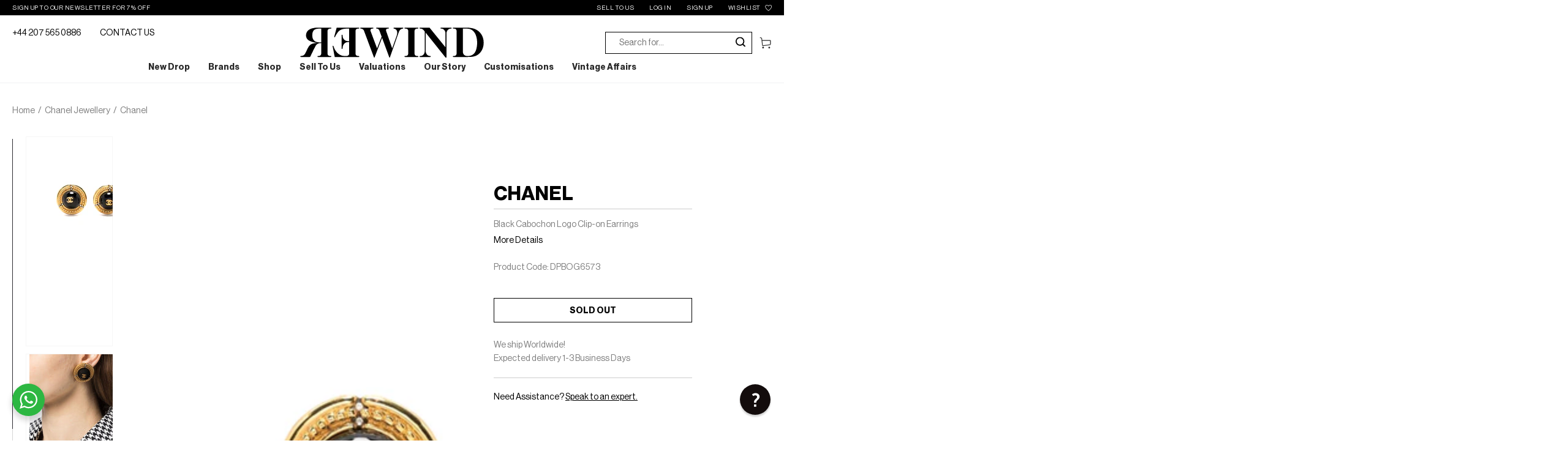

--- FILE ---
content_type: text/html; charset=utf-8
request_url: https://rewindvintage.co.uk/collections/chanel-jewellery/products/black-cabochon-logo-clip-on-earrings
body_size: 59873
content:
<!doctype html>
<html class="no-js" lang="en">
<head>
<!-- The HTML Meta Keywords Builder app is now Enabled -->


  
<meta name="keywords" content="">
  

<!-- Start of Booster Apps Seo-0.1-->
<title>Black Cabochon Logo Clip-on Earrings | Rewind Vintage Affairs</title><meta name="description" content="Designed with a large black cabochon set against a gold-toned base, these vintage Chanel earrings feature a beaded detailing embossed into the base, alongside small glimmering rhinestones. Displaying the brand&#39;s signature CC logo in the centre, th..." /><script type="application/ld+json">
  {
    "@context": "https://schema.org",
    "@type": "WebSite",
    "name": "Rewind Vintage Affairs",
    "url": "https://rewindvintage.co.uk",
    "potentialAction": {
      "@type": "SearchAction",
      "query-input": "required name=query",
      "target": "https://rewindvintage.co.uk/search?q={query}"
    }
  }
</script><script type="application/ld+json">
  {
    "@context": "https://schema.org",
    "@type": "Product",
    "name": "Black Cabochon Logo Clip-on Earrings",
    "brand": {"@type": "Brand","name": "Chanel"},
    "sku": "DPBOG6573",
    "mpn": "",
    "description": "Designed with a large black cabochon set against a gold-toned base, these vintage Chanel earrings feature a beaded detailing embossed into the base, alongside small glimmering rhinestones. Displaying the brand's signature CC logo in the centre, these stunning earrings can be secured using a clip-on fastening. Sweep your hair back and let these stunning earrings take centre stage.\nVery minor tarnish is visible. ",
    "url": "https://rewindvintage.co.uk/products/black-cabochon-logo-clip-on-earrings","image": "https://rewindvintage.co.uk/cdn/shop/products/chanelstuds_1000x.png?v=1707828998","itemCondition": "https://schema.org/NewCondition",
    "offers": [{
          "@type": "Offer","price": "1100.00","priceCurrency": "GBP",
          "itemCondition": "https://schema.org/NewCondition",
          "url": "https://rewindvintage.co.uk/products/black-cabochon-logo-clip-on-earrings?variant=40077750501489",
          "sku": "DPBOG6573",
          "mpn": "",
          "availability" : "https://schema.org/OutOfStock",
          "priceValidUntil": "2026-02-27","gtin14": ""}]}
</script>
<!-- end of Booster Apps SEO -->

<! — Google Ads Dynamic Remarketing -->
<!-- Global site tag (gtag.js) - Google Ads: 404759826 -->
<script async src="https://www.googletagmanager.com/gtag/js?id=AW-404759826"></script>
<script>
 window.dataLayer = window.dataLayer || [];
 function gtag(){dataLayer.push(arguments);}
 gtag('js', new Date());
<!-- Event snippet for dynamic remarketing -->
gtag('config', 'AW-404759826');
</script>

<script>
 gtag('event', 'view_item', {
 'send_to': 'AW-404759826',
 'ecomm_pagetype': 'product',
 'ecomm_prodid': 'shopify_GB_6820538089585_40077750501489',
 'ecomm_totalvalue': '1100.00'
 });
</script>



	<script type="application/ld+json">
		{
			"@context": "https://schema.org",
			"@type": "ClothingStore",
			"name": "Rewind Vintage Affairs",
			"image": "",
			"@id": "https://rewindvintage.co.uk/",
			"url": "https://rewindvintage.co.uk/",
			"telephone": "+44 207 565 0886",
			"address": {
				"@type": "PostalAddress",
				"streetAddress": "",
				"addressLocality": "London",
				"postalCode": "SW10 0RN",
				"addressCountry": "GB"
			},
			"openingHoursSpecification": {
				"@type": "OpeningHoursSpecification",
				"dayOfWeek": [
					"Monday",
					"Tuesday",
					"Wednesday",
					"Thursday",
					"Friday"
				],
				"opens": "09:00",
				"closes": "17:00"
			},
			"sameAs": [
				"https://www.facebook.com/RewindVintage",
				"https://twitter.com/RewindVintageUK",
				"http://instagram.com/rewindvintageaffairs",
				"https://www.pinterest.com/rewindvintage/"
			
			]
		}
	</script>
	<meta charset="utf-8">
	<meta http-equiv="X-UA-Compatible" content="IE=edge">
	<meta name="viewport" content="width=device-width,initial-scale=1">
	<meta name="theme-color" content="">
	<link rel="canonical" href="https://rewindvintage.co.uk/products/black-cabochon-logo-clip-on-earrings">
	<link rel="preconnect" href="https://cdn.shopify.com" crossorigin><link rel="icon" type="image/png" href="//rewindvintage.co.uk/cdn/shop/files/rewind_favicon3.png?crop=center&height=32&v=1759250808&width=32"><link rel="preconnect" href="https://fonts.shopifycdn.com" crossorigin><!-- Google Tag Manager -->
<script>(function(w,d,s,l,i){w[l]=w[l]||[];w[l].push({'gtm.start':
new Date().getTime(),event:'gtm.js'});var f=d.getElementsByTagName(s)[0],
j=d.createElement(s),dl=l!='dataLayer'?'&l='+l:'';j.async=true;j.src=
'https://www.googletagmanager.com/gtm.js?id='+i+dl;f.parentNode.insertBefore(j,f);
})(window,document,'script','dataLayer','GTM-KCBWSQS');</script>
<!-- End Google Tag Manager -->
 
	


<meta property="og:site_name" content="Rewind Vintage Affairs">
<meta property="og:url" content="https://rewindvintage.co.uk/products/black-cabochon-logo-clip-on-earrings">
<meta property="og:title" content="Chanel Black Cabochon Logo Clip-on Earrings">
<meta property="og:type" content="product">
<meta property="og:description" content="Click here to view our Chanel Black Cabochon Logo Clip-on Earrings only found at Rewind Vintage Affairs."><meta property="og:image" content="http://rewindvintage.co.uk/cdn/shop/products/chanelstuds.png?v=1707828998">
  <meta property="og:image:secure_url" content="https://rewindvintage.co.uk/cdn/shop/products/chanelstuds.png?v=1707828998">
  <meta property="og:image:width" content="1000">
  <meta property="og:image:height" content="1000"><meta property="og:price:amount" content="1,100.00">
  <meta property="og:price:currency" content="GBP"><meta name="twitter:card" content="summary_large_image">
<meta name="twitter:title" content="Chanel Black Cabochon Logo Clip-on Earrings">
<meta name="twitter:description" content="Click here to view our Chanel Black Cabochon Logo Clip-on Earrings only found at Rewind Vintage Affairs.">

	
	<script src="//rewindvintage.co.uk/cdn/shop/t/19/assets/vendor-v4.js" defer="defer"></script>
	<script src="//rewindvintage.co.uk/cdn/shop/t/19/assets/global.js?v=161687831921482300281730467390" defer="defer"></script>
	<style>
        @font-face {
            font-family: 'rickon';
          	src: url(//rewindvintage.co.uk/cdn/shop/t/19/assets/The_Rickon.otf?v=171685841586560536341703085024) format('truetype');
        	font-weight:300;
            font-style: normal;
            font-display: swap;
        }

        @font-face {
            font-family: "Neue Haas Grotesk Text Pro";
            src: url(//rewindvintage.co.uk/cdn/shop/t/19/assets/NeueHaasDisplayBold.ttf?v=182815549425188626501703085027) format("truetype");
            font-weight: 700;
            font-style: normal;
        }

        @font-face {
            font-family: "Neue Haas Grotesk Text Pro";
            src: url(//rewindvintage.co.uk/cdn/shop/t/19/assets/NeueHaasDisplayRoman.ttf?v=9344147621592205111703085026) format("truetype");
            font-weight: 400;
            font-style: normal;
        }
	</style>
	<script>window.performance && window.performance.mark && window.performance.mark('shopify.content_for_header.start');</script><meta id="shopify-digital-wallet" name="shopify-digital-wallet" content="/54902521969/digital_wallets/dialog">
<meta name="shopify-checkout-api-token" content="d55842dcc0fd86acf7b94aea51aa86ff">
<meta id="in-context-paypal-metadata" data-shop-id="54902521969" data-venmo-supported="false" data-environment="production" data-locale="en_US" data-paypal-v4="true" data-currency="GBP">
<link rel="alternate" type="application/json+oembed" href="https://rewindvintage.co.uk/products/black-cabochon-logo-clip-on-earrings.oembed">
<script async="async" src="/checkouts/internal/preloads.js?locale=en-GB"></script>
<link rel="preconnect" href="https://shop.app" crossorigin="anonymous">
<script async="async" src="https://shop.app/checkouts/internal/preloads.js?locale=en-GB&shop_id=54902521969" crossorigin="anonymous"></script>
<script id="apple-pay-shop-capabilities" type="application/json">{"shopId":54902521969,"countryCode":"GB","currencyCode":"GBP","merchantCapabilities":["supports3DS"],"merchantId":"gid:\/\/shopify\/Shop\/54902521969","merchantName":"Rewind Vintage Affairs","requiredBillingContactFields":["postalAddress","email","phone"],"requiredShippingContactFields":["postalAddress","email","phone"],"shippingType":"shipping","supportedNetworks":["visa","maestro","masterCard","amex","discover","elo"],"total":{"type":"pending","label":"Rewind Vintage Affairs","amount":"1.00"},"shopifyPaymentsEnabled":true,"supportsSubscriptions":true}</script>
<script id="shopify-features" type="application/json">{"accessToken":"d55842dcc0fd86acf7b94aea51aa86ff","betas":["rich-media-storefront-analytics"],"domain":"rewindvintage.co.uk","predictiveSearch":true,"shopId":54902521969,"locale":"en"}</script>
<script>var Shopify = Shopify || {};
Shopify.shop = "rewindvintageofficial.myshopify.com";
Shopify.locale = "en";
Shopify.currency = {"active":"GBP","rate":"1.0"};
Shopify.country = "GB";
Shopify.theme = {"name":"rewindvintageofficial\/master","id":123976155249,"schema_name":"Be Yours","schema_version":"5.4.0","theme_store_id":null,"role":"main"};
Shopify.theme.handle = "null";
Shopify.theme.style = {"id":null,"handle":null};
Shopify.cdnHost = "rewindvintage.co.uk/cdn";
Shopify.routes = Shopify.routes || {};
Shopify.routes.root = "/";</script>
<script type="module">!function(o){(o.Shopify=o.Shopify||{}).modules=!0}(window);</script>
<script>!function(o){function n(){var o=[];function n(){o.push(Array.prototype.slice.apply(arguments))}return n.q=o,n}var t=o.Shopify=o.Shopify||{};t.loadFeatures=n(),t.autoloadFeatures=n()}(window);</script>
<script>
  window.ShopifyPay = window.ShopifyPay || {};
  window.ShopifyPay.apiHost = "shop.app\/pay";
  window.ShopifyPay.redirectState = null;
</script>
<script id="shop-js-analytics" type="application/json">{"pageType":"product"}</script>
<script defer="defer" async type="module" src="//rewindvintage.co.uk/cdn/shopifycloud/shop-js/modules/v2/client.init-shop-cart-sync_WVOgQShq.en.esm.js"></script>
<script defer="defer" async type="module" src="//rewindvintage.co.uk/cdn/shopifycloud/shop-js/modules/v2/chunk.common_C_13GLB1.esm.js"></script>
<script defer="defer" async type="module" src="//rewindvintage.co.uk/cdn/shopifycloud/shop-js/modules/v2/chunk.modal_CLfMGd0m.esm.js"></script>
<script type="module">
  await import("//rewindvintage.co.uk/cdn/shopifycloud/shop-js/modules/v2/client.init-shop-cart-sync_WVOgQShq.en.esm.js");
await import("//rewindvintage.co.uk/cdn/shopifycloud/shop-js/modules/v2/chunk.common_C_13GLB1.esm.js");
await import("//rewindvintage.co.uk/cdn/shopifycloud/shop-js/modules/v2/chunk.modal_CLfMGd0m.esm.js");

  window.Shopify.SignInWithShop?.initShopCartSync?.({"fedCMEnabled":true,"windoidEnabled":true});

</script>
<script>
  window.Shopify = window.Shopify || {};
  if (!window.Shopify.featureAssets) window.Shopify.featureAssets = {};
  window.Shopify.featureAssets['shop-js'] = {"shop-cart-sync":["modules/v2/client.shop-cart-sync_DuR37GeY.en.esm.js","modules/v2/chunk.common_C_13GLB1.esm.js","modules/v2/chunk.modal_CLfMGd0m.esm.js"],"init-fed-cm":["modules/v2/client.init-fed-cm_BucUoe6W.en.esm.js","modules/v2/chunk.common_C_13GLB1.esm.js","modules/v2/chunk.modal_CLfMGd0m.esm.js"],"shop-toast-manager":["modules/v2/client.shop-toast-manager_B0JfrpKj.en.esm.js","modules/v2/chunk.common_C_13GLB1.esm.js","modules/v2/chunk.modal_CLfMGd0m.esm.js"],"init-shop-cart-sync":["modules/v2/client.init-shop-cart-sync_WVOgQShq.en.esm.js","modules/v2/chunk.common_C_13GLB1.esm.js","modules/v2/chunk.modal_CLfMGd0m.esm.js"],"shop-button":["modules/v2/client.shop-button_B_U3bv27.en.esm.js","modules/v2/chunk.common_C_13GLB1.esm.js","modules/v2/chunk.modal_CLfMGd0m.esm.js"],"init-windoid":["modules/v2/client.init-windoid_DuP9q_di.en.esm.js","modules/v2/chunk.common_C_13GLB1.esm.js","modules/v2/chunk.modal_CLfMGd0m.esm.js"],"shop-cash-offers":["modules/v2/client.shop-cash-offers_BmULhtno.en.esm.js","modules/v2/chunk.common_C_13GLB1.esm.js","modules/v2/chunk.modal_CLfMGd0m.esm.js"],"pay-button":["modules/v2/client.pay-button_CrPSEbOK.en.esm.js","modules/v2/chunk.common_C_13GLB1.esm.js","modules/v2/chunk.modal_CLfMGd0m.esm.js"],"init-customer-accounts":["modules/v2/client.init-customer-accounts_jNk9cPYQ.en.esm.js","modules/v2/client.shop-login-button_DJ5ldayH.en.esm.js","modules/v2/chunk.common_C_13GLB1.esm.js","modules/v2/chunk.modal_CLfMGd0m.esm.js"],"avatar":["modules/v2/client.avatar_BTnouDA3.en.esm.js"],"checkout-modal":["modules/v2/client.checkout-modal_pBPyh9w8.en.esm.js","modules/v2/chunk.common_C_13GLB1.esm.js","modules/v2/chunk.modal_CLfMGd0m.esm.js"],"init-shop-for-new-customer-accounts":["modules/v2/client.init-shop-for-new-customer-accounts_BUoCy7a5.en.esm.js","modules/v2/client.shop-login-button_DJ5ldayH.en.esm.js","modules/v2/chunk.common_C_13GLB1.esm.js","modules/v2/chunk.modal_CLfMGd0m.esm.js"],"init-customer-accounts-sign-up":["modules/v2/client.init-customer-accounts-sign-up_CnczCz9H.en.esm.js","modules/v2/client.shop-login-button_DJ5ldayH.en.esm.js","modules/v2/chunk.common_C_13GLB1.esm.js","modules/v2/chunk.modal_CLfMGd0m.esm.js"],"init-shop-email-lookup-coordinator":["modules/v2/client.init-shop-email-lookup-coordinator_CzjY5t9o.en.esm.js","modules/v2/chunk.common_C_13GLB1.esm.js","modules/v2/chunk.modal_CLfMGd0m.esm.js"],"shop-follow-button":["modules/v2/client.shop-follow-button_CsYC63q7.en.esm.js","modules/v2/chunk.common_C_13GLB1.esm.js","modules/v2/chunk.modal_CLfMGd0m.esm.js"],"shop-login-button":["modules/v2/client.shop-login-button_DJ5ldayH.en.esm.js","modules/v2/chunk.common_C_13GLB1.esm.js","modules/v2/chunk.modal_CLfMGd0m.esm.js"],"shop-login":["modules/v2/client.shop-login_B9ccPdmx.en.esm.js","modules/v2/chunk.common_C_13GLB1.esm.js","modules/v2/chunk.modal_CLfMGd0m.esm.js"],"lead-capture":["modules/v2/client.lead-capture_D0K_KgYb.en.esm.js","modules/v2/chunk.common_C_13GLB1.esm.js","modules/v2/chunk.modal_CLfMGd0m.esm.js"],"payment-terms":["modules/v2/client.payment-terms_BWmiNN46.en.esm.js","modules/v2/chunk.common_C_13GLB1.esm.js","modules/v2/chunk.modal_CLfMGd0m.esm.js"]};
</script>
<script>(function() {
  var isLoaded = false;
  function asyncLoad() {
    if (isLoaded) return;
    isLoaded = true;
    var urls = ["https:\/\/cdn.reamaze.com\/assets\/reamaze-loader.js?shop=rewindvintageofficial.myshopify.com","https:\/\/s3.eu-west-1.amazonaws.com\/production-klarna-il-shopify-osm\/a6c5e37d3b587ca7438f15aa90b429b47085a035\/rewindvintageofficial.myshopify.com-1708624524922.js?shop=rewindvintageofficial.myshopify.com","https:\/\/cdn.nfcube.com\/instafeed-f6c4aa0970118841c1cb12da52b0d93d.js?shop=rewindvintageofficial.myshopify.com","https:\/\/sapp.cloudianseo.com\/mkbe\/assets\/js\/app.js?shop=rewindvintageofficial.myshopify.com"];
    for (var i = 0; i < urls.length; i++) {
      var s = document.createElement('script');
      s.type = 'text/javascript';
      s.async = true;
      s.src = urls[i];
      var x = document.getElementsByTagName('script')[0];
      x.parentNode.insertBefore(s, x);
    }
  };
  if(window.attachEvent) {
    window.attachEvent('onload', asyncLoad);
  } else {
    window.addEventListener('load', asyncLoad, false);
  }
})();</script>
<script id="__st">var __st={"a":54902521969,"offset":0,"reqid":"9a330c4b-1c11-4c45-a19a-c7698a54abb7-1769628621","pageurl":"rewindvintage.co.uk\/collections\/chanel-jewellery\/products\/black-cabochon-logo-clip-on-earrings","u":"f928bd56d753","p":"product","rtyp":"product","rid":6820538089585};</script>
<script>window.ShopifyPaypalV4VisibilityTracking = true;</script>
<script id="captcha-bootstrap">!function(){'use strict';const t='contact',e='account',n='new_comment',o=[[t,t],['blogs',n],['comments',n],[t,'customer']],c=[[e,'customer_login'],[e,'guest_login'],[e,'recover_customer_password'],[e,'create_customer']],r=t=>t.map((([t,e])=>`form[action*='/${t}']:not([data-nocaptcha='true']) input[name='form_type'][value='${e}']`)).join(','),a=t=>()=>t?[...document.querySelectorAll(t)].map((t=>t.form)):[];function s(){const t=[...o],e=r(t);return a(e)}const i='password',u='form_key',d=['recaptcha-v3-token','g-recaptcha-response','h-captcha-response',i],f=()=>{try{return window.sessionStorage}catch{return}},m='__shopify_v',_=t=>t.elements[u];function p(t,e,n=!1){try{const o=window.sessionStorage,c=JSON.parse(o.getItem(e)),{data:r}=function(t){const{data:e,action:n}=t;return t[m]||n?{data:e,action:n}:{data:t,action:n}}(c);for(const[e,n]of Object.entries(r))t.elements[e]&&(t.elements[e].value=n);n&&o.removeItem(e)}catch(o){console.error('form repopulation failed',{error:o})}}const l='form_type',E='cptcha';function T(t){t.dataset[E]=!0}const w=window,h=w.document,L='Shopify',v='ce_forms',y='captcha';let A=!1;((t,e)=>{const n=(g='f06e6c50-85a8-45c8-87d0-21a2b65856fe',I='https://cdn.shopify.com/shopifycloud/storefront-forms-hcaptcha/ce_storefront_forms_captcha_hcaptcha.v1.5.2.iife.js',D={infoText:'Protected by hCaptcha',privacyText:'Privacy',termsText:'Terms'},(t,e,n)=>{const o=w[L][v],c=o.bindForm;if(c)return c(t,g,e,D).then(n);var r;o.q.push([[t,g,e,D],n]),r=I,A||(h.body.append(Object.assign(h.createElement('script'),{id:'captcha-provider',async:!0,src:r})),A=!0)});var g,I,D;w[L]=w[L]||{},w[L][v]=w[L][v]||{},w[L][v].q=[],w[L][y]=w[L][y]||{},w[L][y].protect=function(t,e){n(t,void 0,e),T(t)},Object.freeze(w[L][y]),function(t,e,n,w,h,L){const[v,y,A,g]=function(t,e,n){const i=e?o:[],u=t?c:[],d=[...i,...u],f=r(d),m=r(i),_=r(d.filter((([t,e])=>n.includes(e))));return[a(f),a(m),a(_),s()]}(w,h,L),I=t=>{const e=t.target;return e instanceof HTMLFormElement?e:e&&e.form},D=t=>v().includes(t);t.addEventListener('submit',(t=>{const e=I(t);if(!e)return;const n=D(e)&&!e.dataset.hcaptchaBound&&!e.dataset.recaptchaBound,o=_(e),c=g().includes(e)&&(!o||!o.value);(n||c)&&t.preventDefault(),c&&!n&&(function(t){try{if(!f())return;!function(t){const e=f();if(!e)return;const n=_(t);if(!n)return;const o=n.value;o&&e.removeItem(o)}(t);const e=Array.from(Array(32),(()=>Math.random().toString(36)[2])).join('');!function(t,e){_(t)||t.append(Object.assign(document.createElement('input'),{type:'hidden',name:u})),t.elements[u].value=e}(t,e),function(t,e){const n=f();if(!n)return;const o=[...t.querySelectorAll(`input[type='${i}']`)].map((({name:t})=>t)),c=[...d,...o],r={};for(const[a,s]of new FormData(t).entries())c.includes(a)||(r[a]=s);n.setItem(e,JSON.stringify({[m]:1,action:t.action,data:r}))}(t,e)}catch(e){console.error('failed to persist form',e)}}(e),e.submit())}));const S=(t,e)=>{t&&!t.dataset[E]&&(n(t,e.some((e=>e===t))),T(t))};for(const o of['focusin','change'])t.addEventListener(o,(t=>{const e=I(t);D(e)&&S(e,y())}));const B=e.get('form_key'),M=e.get(l),P=B&&M;t.addEventListener('DOMContentLoaded',(()=>{const t=y();if(P)for(const e of t)e.elements[l].value===M&&p(e,B);[...new Set([...A(),...v().filter((t=>'true'===t.dataset.shopifyCaptcha))])].forEach((e=>S(e,t)))}))}(h,new URLSearchParams(w.location.search),n,t,e,['guest_login'])})(!0,!0)}();</script>
<script integrity="sha256-4kQ18oKyAcykRKYeNunJcIwy7WH5gtpwJnB7kiuLZ1E=" data-source-attribution="shopify.loadfeatures" defer="defer" src="//rewindvintage.co.uk/cdn/shopifycloud/storefront/assets/storefront/load_feature-a0a9edcb.js" crossorigin="anonymous"></script>
<script crossorigin="anonymous" defer="defer" src="//rewindvintage.co.uk/cdn/shopifycloud/storefront/assets/shopify_pay/storefront-65b4c6d7.js?v=20250812"></script>
<script data-source-attribution="shopify.dynamic_checkout.dynamic.init">var Shopify=Shopify||{};Shopify.PaymentButton=Shopify.PaymentButton||{isStorefrontPortableWallets:!0,init:function(){window.Shopify.PaymentButton.init=function(){};var t=document.createElement("script");t.src="https://rewindvintage.co.uk/cdn/shopifycloud/portable-wallets/latest/portable-wallets.en.js",t.type="module",document.head.appendChild(t)}};
</script>
<script data-source-attribution="shopify.dynamic_checkout.buyer_consent">
  function portableWalletsHideBuyerConsent(e){var t=document.getElementById("shopify-buyer-consent"),n=document.getElementById("shopify-subscription-policy-button");t&&n&&(t.classList.add("hidden"),t.setAttribute("aria-hidden","true"),n.removeEventListener("click",e))}function portableWalletsShowBuyerConsent(e){var t=document.getElementById("shopify-buyer-consent"),n=document.getElementById("shopify-subscription-policy-button");t&&n&&(t.classList.remove("hidden"),t.removeAttribute("aria-hidden"),n.addEventListener("click",e))}window.Shopify?.PaymentButton&&(window.Shopify.PaymentButton.hideBuyerConsent=portableWalletsHideBuyerConsent,window.Shopify.PaymentButton.showBuyerConsent=portableWalletsShowBuyerConsent);
</script>
<script data-source-attribution="shopify.dynamic_checkout.cart.bootstrap">document.addEventListener("DOMContentLoaded",(function(){function t(){return document.querySelector("shopify-accelerated-checkout-cart, shopify-accelerated-checkout")}if(t())Shopify.PaymentButton.init();else{new MutationObserver((function(e,n){t()&&(Shopify.PaymentButton.init(),n.disconnect())})).observe(document.body,{childList:!0,subtree:!0})}}));
</script>
<script id='scb4127' type='text/javascript' async='' src='https://rewindvintage.co.uk/cdn/shopifycloud/privacy-banner/storefront-banner.js'></script><link id="shopify-accelerated-checkout-styles" rel="stylesheet" media="screen" href="https://rewindvintage.co.uk/cdn/shopifycloud/portable-wallets/latest/accelerated-checkout-backwards-compat.css" crossorigin="anonymous">
<style id="shopify-accelerated-checkout-cart">
        #shopify-buyer-consent {
  margin-top: 1em;
  display: inline-block;
  width: 100%;
}

#shopify-buyer-consent.hidden {
  display: none;
}

#shopify-subscription-policy-button {
  background: none;
  border: none;
  padding: 0;
  text-decoration: underline;
  font-size: inherit;
  cursor: pointer;
}

#shopify-subscription-policy-button::before {
  box-shadow: none;
}

      </style>
<script id="sections-script" data-sections="main-product,product-recommendations,header,footer" defer="defer" src="//rewindvintage.co.uk/cdn/shop/t/19/compiled_assets/scripts.js?v=18021"></script>
<script>window.performance && window.performance.mark && window.performance.mark('shopify.content_for_header.end');</script>

<style data-shopify>@font-face {
  font-family: Outfit;
  font-weight: 300;
  font-style: normal;
  font-display: swap;
  src: url("//rewindvintage.co.uk/cdn/fonts/outfit/outfit_n3.8c97ae4c4fac7c2ea467a6dc784857f4de7e0e37.woff2") format("woff2"),
       url("//rewindvintage.co.uk/cdn/fonts/outfit/outfit_n3.b50a189ccde91f9bceee88f207c18c09f0b62a7b.woff") format("woff");
}

  @font-face {
  font-family: Outfit;
  font-weight: 600;
  font-style: normal;
  font-display: swap;
  src: url("//rewindvintage.co.uk/cdn/fonts/outfit/outfit_n6.dfcbaa80187851df2e8384061616a8eaa1702fdc.woff2") format("woff2"),
       url("//rewindvintage.co.uk/cdn/fonts/outfit/outfit_n6.88384e9fc3e36038624caccb938f24ea8008a91d.woff") format("woff");
}

  
  
  @font-face {
  font-family: Cabin;
  font-weight: 400;
  font-style: normal;
  font-display: swap;
  src: url("//rewindvintage.co.uk/cdn/fonts/cabin/cabin_n4.cefc6494a78f87584a6f312fea532919154f66fe.woff2") format("woff2"),
       url("//rewindvintage.co.uk/cdn/fonts/cabin/cabin_n4.8c16611b00f59d27f4b27ce4328dfe514ce77517.woff") format("woff");
}

  @font-face {
  font-family: Cabin;
  font-weight: 600;
  font-style: normal;
  font-display: swap;
  src: url("//rewindvintage.co.uk/cdn/fonts/cabin/cabin_n6.c6b1e64927bbec1c65aab7077888fb033480c4f7.woff2") format("woff2"),
       url("//rewindvintage.co.uk/cdn/fonts/cabin/cabin_n6.6c2e65d54c893ad9f1390da3b810b8e6cf976a4f.woff") format("woff");
}


  :root {
    --be-yours-version: "5.4.0";
    --font-body-family: Outfit, sans-serif;
    --font-body-style: normal;
    --font-body-weight: 300;

    --font-heading-family: Cabin, sans-serif;
    --font-heading-style: normal;
    --font-heading-weight: 400;

    --font-body-scale: 1.0;
    --font-heading-scale: 1.0;

    --font-navigation-family: var(--font-heading-family);
    --font-navigation-size: 12px;
    --font-button-family: var(--font-body-family);
    --font-button-size: 14px;
    --font-button-baseline: 0rem;

    --color-base-text: 33, 35, 38;
    --color-base-background: 255, 255, 255;
    --color-base-solid-button-labels: 255, 255, 255;
    --color-base-outline-button-labels: 26, 27, 24;
    --color-base-accent: 14, 14, 14;
    --color-base-heading: 26, 27, 24;
    --color-border: 210, 213, 217;
    --color-placeholder: 243, 243, 243;
    --color-overlay: 33, 35, 38;
    --color-keyboard-focus: 1, 94, 204;
    --color-shadow: 168, 232, 226;
    --shadow-opacity: 1;

    --color-background-dark: 235, 235, 235;
    --color-price: #1a1b18;
    --color-sale-price: #d72c0d;
    --color-reviews: #ffb503;
    --color-critical: #d72c0d;
    --color-success: #008060;

    --payment-terms-background-color: #ffffff;
    --page-width: 160rem;
    --page-width-margin: 0rem;

    --card-color-scheme: var(--color-placeholder);
    --card-text-alignment: left;
    --card-image-padding: 0px;
    --card-border-width: 0px;
    --card-radius: 0px;
    --card-shadow-horizontal-offset: 0px;
    --card-shadow-vertical-offset: 0px;
    
    --button-radius: 0px;
    --button-border-width: 1px;
    --button-shadow-horizontal-offset: 0px;
    --button-shadow-vertical-offset: 0px;

    --spacing-sections-desktop: 0px;
    --spacing-sections-mobile: 0px;
  }

  *,
  *::before,
  *::after {
    box-sizing: inherit;
  }

  html {
    box-sizing: border-box;
    font-size: calc(var(--font-body-scale) * 62.5%);
    height: 100%;
  }

  body {
    min-height: 100%;
    margin: 0;
    font-size: 1.5rem;
    letter-spacing: 0.06rem;
    line-height: calc(1 + 0.8 / var(--font-body-scale));
  font-family: "Neue Haas Grotesk Text Pro";
    font-style: var(--font-body-style);
    font-weight: var(--font-body-weight);
  }

  @media screen and (min-width: 750px) {
    body {
      font-size: 1.6rem;
    }
  }</style><link href="//rewindvintage.co.uk/cdn/shop/t/19/assets/base.css?v=58896194196288171021730467387" rel="stylesheet" type="text/css" media="all" /><link rel="preload" as="font" href="//rewindvintage.co.uk/cdn/fonts/outfit/outfit_n3.8c97ae4c4fac7c2ea467a6dc784857f4de7e0e37.woff2" type="font/woff2" crossorigin><link rel="preload" as="font" href="//rewindvintage.co.uk/cdn/fonts/cabin/cabin_n4.cefc6494a78f87584a6f312fea532919154f66fe.woff2" type="font/woff2" crossorigin><link rel="stylesheet" href="https://cdnjs.cloudflare.com/ajax/libs/slick-carousel/1.8.1/slick-theme.min.css">
	<link rel="stylesheet" href="https://cdnjs.cloudflare.com/ajax/libs/slick-carousel/1.8.1/slick.min.css">
	<link rel="stylesheet" href="//rewindvintage.co.uk/cdn/shop/t/19/assets/devstyles.css?v=133251641584737202541738239129"><link rel="stylesheet" href="//rewindvintage.co.uk/cdn/shop/t/19/assets/component-predictive-search.css?v=182220736298816923731703085024" media="print"
			  onload="this.media='all'"><link rel="stylesheet" href="//rewindvintage.co.uk/cdn/shop/t/19/assets/component-quick-view.css?v=15647931832310736891703085025" media="print"
			  onload="this.media='all'"><script>document.documentElement.className = document.documentElement.className.replace('no-js', 'js')</script>
	<script src="https://code.jquery.com/jquery-3.6.1.min.js" crossorigin="anonymous"></script>
	
	<script src="https://cdnjs.cloudflare.com/ajax/libs/jquery.matchHeight/0.7.2/jquery.matchHeight-min.js" integrity="sha512-/bOVV1DV1AQXcypckRwsR9ThoCj7FqTV2/0Bm79bL3YSyLkVideFLE3MIZkq1u5t28ke1c0n31WYCOrO01dsUg==" crossorigin="anonymous" referrerpolicy="no-referrer"></script>
	<link rel="stylesheet" href="https://cdnjs.cloudflare.com/ajax/libs/lightgallery/2.7.1/css/lightgallery.min.css" integrity="sha512-F2E+YYE1gkt0T5TVajAslgDfTEUQKtlu4ralVq78ViNxhKXQLrgQLLie8u1tVdG2vWnB3ute4hcdbiBtvJQh0g==" crossorigin="anonymous" referrerpolicy="no-referrer" />
	<link rel="stylesheet" href="https://cdnjs.cloudflare.com/ajax/libs/lightgallery/2.7.1/css/lightgallery-bundle.min.css" integrity="sha512-nUqPe0+ak577sKSMThGcKJauRI7ENhKC2FQAOOmdyCYSrUh0GnwLsZNYqwilpMmplN+3nO3zso8CWUgu33BDag==" crossorigin="anonymous" referrerpolicy="no-referrer" />
	<script src="https://cdnjs.cloudflare.com/ajax/libs/lightgallery/2.7.1/lightgallery.min.js" integrity="sha512-dSI4QnNeaXiNEjX2N8bkb16B7aMu/8SI5/rE6NIa3Hr/HnWUO+EAZpizN2JQJrXuvU7z0HTgpBVk/sfGd0oW+w==" crossorigin="anonymous" referrerpolicy="no-referrer"></script>
	<script src="https://cdnjs.cloudflare.com/ajax/libs/lightgallery/2.7.1/plugins/video/lg-video.min.js" integrity="sha512-mjdf6tU1Mksu9Hq2YXfbxdzzYHU7SJYmAsMnrhBf80SkHFvk6eHa2d79JM0q5w5ft5nQyBQ0EMB+XTmnvhcFgA==" crossorigin="anonymous" referrerpolicy="no-referrer"></script>
	
	<!-- REAMAZE INTEGRATION START - DO NOT REMOVE -->
<!-- Reamaze Config file - DO NOT REMOVE -->
<script type="text/javascript">
  var _support = _support || { 'ui': {}, 'user': {} };
  _support.account = "rewindoffical";
</script>

<!-- reamaze_embeddable_45162_s -->
<!-- Embeddable - Rewind Vintage Affairs Chat / Contact Form Shoutbox -->
<script type="text/javascript">
  var _support = _support || { 'ui': {}, 'user': {} };
  _support['account'] = 'rewindoffical';
  _support['ui']['contactMode'] = 'default';
  _support['ui']['enableKb'] = 'true';
  _support['ui']['styles'] = {
    widgetColor: 'rgb(7, 0, 0)',
  };
  _support['ui']['shoutboxFacesMode'] = 'brand-avatar';
  _support['ui']['shoutboxHeaderLogo'] = true;
  _support['ui']['widget'] = {
    icon: 'help',
    displayOn: 'all',
    fontSize: 'default',
    allowBotProcessing: false,
    label: {
      text: 'Thank you for visiting our website! Let us know if you need any help!',
      mode: "notification",
      delay: 5,
      duration: 30,
      primary: "Yes please!",
      secondary: "No thanks! Just browsing",
      sound: true,
    },
    position: {
      bottom: '70px',
      right: '30px'
    },
    size: '50',
    mobilePosition: 'bottom-right',
    mobileSize: '50'
  };
  _support['apps'] = {
    recentConversations: {},
    faq: {"enabled":true},
    orders: {"enabled":false}
  };
</script>
<!-- reamaze_embeddable_45162_e -->








<!-- Reamaze SSO file - DO NOT REMOVE -->


<!-- REAMAZE INTEGRATION END - DO NOT REMOVE -->
	

<!-- Speed Optimize 27-03-2023 Diib.com -->
<link rel="preconnect dns-prefetch" href="//cdn.shopify.com">
<link rel="preconnect dns-prefetch" href="//fonts.shopifycdn.com">
<link rel="preconnect dns-prefetch" href="//v.shopify.com">
<link rel="preconnect dns-prefetch" href="//cdn.shopifycloud.com">
<link rel="preconnect dns-prefetch" href="//pay.google.com">
<link rel="preconnect dns-prefetch" href="//www.gstatic.com">
<link rel="preconnect dns-prefetch" href="//connect.facebook.net">
<link rel="preconnect dns-prefetch" href="//www.google-analytics.com">
<link rel="preconnect dns-prefetch" href="//cdn.hextom.com">
<link rel="preconnect dns-prefetch" href="//ajax.googleapis.com">
<link rel="preconnect dns-prefetch" href="//cdn-client.fueled.io">
<link rel="preconnect dns-prefetch" href="//www.clarity.ms">
<link rel="preconnect dns-prefetch" href="//code.jquery.com">
<link rel="preconnect dns-prefetch" href="//static.klaviyo.com">
<link rel="preconnect dns-prefetch" href="//script.hotjar.com">
<link rel="preconnect dns-prefetch" href="//swymv3free-01.azureedge.net">
<link rel="preconnect dns-prefetch" href="//d3k81ch9hvuctc.cloudfront.net">
<link rel="preconnect dns-prefetch" href="//use.typekit.net">
<link rel="preconnect dns-prefetch" href="//cdnjs.cloudflare.com">
<link rel="preconnect dns-prefetch" href="//production-klarna-il-shopify-osm.s3.eu-west-1.amazonaws.com">
<link rel="preconnect dns-prefetch" href="//cdn.nfcube.com">
<link rel="preconnect dns-prefetch" href="//eu-library.klarnaservices.com">
<style>






</style>
<!-- Speed Optimize 27-03-2023 Diib.com -->
<!-- BEGIN app block: shopify://apps/oxi-social-login/blocks/social-login-embed/24ad60bc-8f09-42fa-807e-e5eda0fdae17 -->


<script>
    
        var vt = 763256;
    
        var oxi_data_scheme = 'light';
        if (document.querySelector('html').hasAttribute('data-scheme')) {
            oxi_data_scheme = document.querySelector('html').getAttribute('data-scheme');
        }
    function wfete(selector) {
    return new Promise(resolve => {
    if (document.querySelector(selector)) {
      return resolve(document.querySelector(selector));
    }

    const observer = new MutationObserver(() => {
      if (document.querySelector(selector)) {
        resolve(document.querySelector(selector));
        observer.disconnect();
      }
    });

    observer.observe(document.body, {
      subtree: true,
      childList: true,
    });
    });
  }
  async function oxi_init() {
    const data = await getOConfig();
  }
  function getOConfig() {
    var script = document.createElement('script');
    script.src = '//social-login.oxiapps.com/init.json?shop=rewindvintageofficial.myshopify.com&vt='+vt+'&callback=jQuery111004090950169811405_1543664809199';
    script.setAttribute('rel','nofollow');
    document.head.appendChild(script);
  }
  function jQuery111004090950169811405_1543664809199(p) {
        var shop_locale = "";
        if (typeof Shopify !== 'undefined' && typeof Shopify.locale !== 'undefined') {
            shop_locale = "&locale="+Shopify.locale;
    }
    if (p.m == "1") {
      if (typeof oxi_initialized === 'undefined') {
        var oxi_initialized = true;
        //vt = parseInt(p.v);
        vt = parseInt(vt);

                var elem = document.createElement("link");
                elem.setAttribute("type", "text/css");
                elem.setAttribute("rel", "stylesheet");
                elem.setAttribute("href", "https://cdn.shopify.com/extensions/019a9bbf-e6d9-7768-bf83-c108720b519c/embedded-social-login-54/assets/remodal.css");
                document.getElementsByTagName("head")[0].appendChild(elem);


        var newScript = document.createElement('script');
        newScript.type = 'text/javascript';
        newScript.src = 'https://cdn.shopify.com/extensions/019a9bbf-e6d9-7768-bf83-c108720b519c/embedded-social-login-54/assets/osl.min.js';
        document.getElementsByTagName('head')[0].appendChild(newScript);
      }
    } else {
      const intervalID = setInterval(() => {
        if (document.querySelector('body')) {
            clearInterval(intervalID);

            opa = ['form[action*="account/login"]', 'form[action$="account"]'];
            opa.forEach(e => {
                wfete(e).then(element => {
                    if (typeof oxi_initialized === 'undefined') {
                        var oxi_initialized = true;
                        console.log("Oxi Social Login Initialized");
                        if (p.i == 'y') {
                            var list = document.querySelectorAll(e);
                            var oxi_list_length = 0;
                            if (list.length > 0) {
                                //oxi_list_length = 3;
                                oxi_list_length = list.length;
                            }
                            for(var osli1 = 0; osli1 < oxi_list_length; osli1++) {
                                if (list[osli1].querySelector('[value="guest_login"]')) {
                                } else {
                                if ( list[osli1].querySelectorAll('.oxi-social-login').length <= 0 && list[osli1].querySelectorAll('.oxi_social_wrapper').length <= 0 ) {
                                    var osl_checkout_url = '';
                                    if (list[osli1].querySelector('[name="checkout_url"]') !== null) {
                                        osl_checkout_url = '&osl_checkout_url='+list[osli1].querySelector('[name="checkout_url"]').value;
                                    }
                                    osl_checkout_url = osl_checkout_url.replace(/<[^>]*>/g, '').trim();
                                    list[osli1].insertAdjacentHTML(p.p, '<div class="oxi_social_wrapper" style="'+p.c+'"><iframe id="social_login_frame" class="social_login_frame" title="Social Login" src="https://social-login.oxiapps.com/widget?site='+p.s+'&vt='+vt+shop_locale+osl_checkout_url+'&scheme='+oxi_data_scheme+'" style="width:100%;max-width:100%;padding-top:0px;margin-bottom:5px;border:0px;height:'+p.h+'px;" scrolling=no></iframe></div>');
                                }
                                }
                            }
                        }
                    }
                });
            });

            wfete('#oxi-social-login').then(element => {
                document.getElementById('oxi-social-login').innerHTML="<iframe id='social_login_frame' class='social_login_frame' title='Social Login' src='https://social-login.oxiapps.com/widget?site="+p.s+"&vt="+vt+shop_locale+"&scheme="+oxi_data_scheme+"' style='width:100%;max-width:100%;padding-top:0px;margin-bottom:5px;border:0px;height:"+p.h+"px;' scrolling=no></iframe>";
            });
            wfete('.oxi-social-login').then(element => {
                var oxi_elms = document.querySelectorAll(".oxi-social-login");
                oxi_elms.forEach((oxi_elm) => {
                            oxi_elm.innerHTML="<iframe id='social_login_frame' class='social_login_frame' title='Social Login' src='https://social-login.oxiapps.com/widget?site="+p.s+"&vt="+vt+shop_locale+"&scheme="+oxi_data_scheme+"' style='width:100%;max-width:100%;padding-top:0px;margin-bottom:5px;border:0px;height:"+p.h+"px;' scrolling=no></iframe>";
                });
            });
        }
      }, 100);
    }

    var o_resized = false;
    var oxi_response = function(event) {
      if (event.origin+'/'=="https://social-login.oxiapps.com/") {
                if (event.data.action == "loaded") {
                    event.source.postMessage({
                        action:'getParentUrl',parentUrl: window.location.href+''
                    },"*");
                }

        var message = event.data+'';
        var key = message.split(':')[0];
        var value = message.split(':')[1];
        if (key=="height") {
          var oxi_iframe = document.getElementById('social_login_frame');
          if (oxi_iframe && !o_resized) {
            o_resized = true;
            oxi_iframe.style.height = value + "px";
          }
        }
      }
    };
    if (window.addEventListener) {
      window.addEventListener('message', oxi_response, false);
    } else {
      window.attachEvent("onmessage", oxi_response);
    }
  }
  oxi_init();
</script>


<!-- END app block --><!-- BEGIN app block: shopify://apps/powerful-form-builder/blocks/app-embed/e4bcb1eb-35b2-42e6-bc37-bfe0e1542c9d --><script type="text/javascript" hs-ignore data-cookieconsent="ignore">
  var Globo = Globo || {};
  var globoFormbuilderRecaptchaInit = function(){};
  var globoFormbuilderHcaptchaInit = function(){};
  window.Globo.FormBuilder = window.Globo.FormBuilder || {};
  window.Globo.FormBuilder.shop = {"configuration":{"money_format":"£{{amount}}"},"pricing":{"features":{"bulkOrderForm":true,"cartForm":true,"fileUpload":30,"removeCopyright":true,"restrictedEmailDomains":true,"metrics":true}},"settings":{"copyright":"Powered by <a href=\"https://globosoftware.net\" target=\"_blank\">Globo</a> <a href=\"https://apps.shopify.com/form-builder-contact-form\" target=\"_blank\">Form Builder</a>","hideWaterMark":false,"reCaptcha":{"recaptchaType":"v2","siteKey":false,"languageCode":"en"},"hCaptcha":{"siteKey":false},"scrollTop":false,"customCssCode":"","customCssEnabled":false,"additionalColumns":[]},"encryption_form_id":1,"url":"https://form.globo.io/","CDN_URL":"https://dxo9oalx9qc1s.cloudfront.net","app_id":"1783207"};

  if(window.Globo.FormBuilder.shop.settings.customCssEnabled && window.Globo.FormBuilder.shop.settings.customCssCode){
    const customStyle = document.createElement('style');
    customStyle.type = 'text/css';
    customStyle.innerHTML = window.Globo.FormBuilder.shop.settings.customCssCode;
    document.head.appendChild(customStyle);
  }

  window.Globo.FormBuilder.forms = [];
    
      
      
      
      window.Globo.FormBuilder.forms[94736] = {"94736":{"elements":[{"id":"group-1","type":"group","label":"Page 1","description":"","elements":[{"id":"heading","type":"heading","heading":"PERSONAL DETAILS","caption":"","columnWidth":100},{"id":"select","type":"select","label":"Title ","placeholder":"Select Title","options":"Miss\nMrs\nMr","defaultOption":"","description":"","hideLabel":false,"keepPositionLabel":false,"required":false,"ifHideLabel":false,"inputIcon":"","columnWidth":33.33},{"id":"text","type":"text","label":"Name","placeholder":"Your Name","description":"","limitCharacters":false,"characters":100,"hideLabel":false,"keepPositionLabel":false,"required":true,"ifHideLabel":false,"inputIcon":"","columnWidth":33.33,"conditionalField":false,"onlyShowIf":false,"select":false},{"id":"email","type":"email","label":"Email","placeholder":"example@example.com","description":"","limitCharacters":false,"characters":100,"hideLabel":false,"keepPositionLabel":false,"required":true,"ifHideLabel":false,"inputIcon":"","columnWidth":33.33,"conditionalField":false,"onlyShowIf":false,"select":false},{"id":"text-2","type":"text","label":"Phone number","placeholder":"","description":"","limitCharacters":false,"characters":100,"hideLabel":false,"keepPositionLabel":false,"required":true,"ifHideLabel":false,"inputIcon":"","columnWidth":33.33,"conditionalField":false,"onlyShowIf":false,"select":false},{"id":"heading-2","type":"heading","heading":"PRODUCT DETAILS","caption":"","columnWidth":100,"conditionalField":false,"onlyShowIf":false,"select":false},{"id":"select-2","type":"select","label":"Product Category","placeholder":"Select Category","options":"Handbags\nJewellery\nWatches\nAccessories\nClothing\nArt\/Objects","defaultOption":"","description":"","hideLabel":false,"keepPositionLabel":false,"required":true,"ifHideLabel":false,"inputIcon":"","columnWidth":33.33,"conditionalField":false,"onlyShowIf":false,"select":false},{"id":"select-3","type":"select","label":"Brand","placeholder":"Select Brand","options":"Chanel\nHermes\nLouis Vuitton\nPrada\nYSL\nBalenciaga\nCeline\nBottega Venetta\nOther","defaultOption":"","description":"","hideLabel":false,"keepPositionLabel":false,"required":true,"ifHideLabel":false,"inputIcon":"","columnWidth":33.33,"conditionalField":false,"onlyShowIf":false,"select":false,"select-2":false},{"id":"number","type":"number","label":"Desired Price","placeholder":"Estimate","description":"","limitCharacters":false,"characters":100,"hideLabel":false,"keepPositionLabel":false,"required":true,"ifHideLabel":false,"inputIcon":"","columnWidth":33.33,"conditionalField":false,"onlyShowIf":false,"select":false,"select-2":false,"select-3":false},{"id":"select-6","type":"select","label":"Material","placeholder":"Select Material","options":"Leather\nCanvas\nSuede\nCotton\nExotic Leather\nOther ","defaultOption":"","description":"","hideLabel":false,"keepPositionLabel":false,"required":true,"ifHideLabel":false,"inputIcon":"","columnWidth":33.33,"conditionalField":false,"onlyShowIf":false,"select":false,"select-2":false,"select-3":false},{"id":"select-7","type":"select","label":"Condition","placeholder":"Select Condition","options":"New\/Unused\nExcellent\nVery Good\nGood \nFair","defaultOption":"","description":"","hideLabel":false,"keepPositionLabel":false,"required":true,"ifHideLabel":false,"inputIcon":"","columnWidth":33.33,"conditionalField":false,"onlyShowIf":false,"select":false,"select-2":false,"select-3":false,"select-6":false},{"id":"select-9","type":"select","label":"Proof Of Purchase","placeholder":"Select","options":"Yes\nNo","defaultOption":"","description":"","hideLabel":false,"keepPositionLabel":false,"required":true,"ifHideLabel":false,"inputIcon":"","columnWidth":33.33,"conditionalField":false,"onlyShowIf":false,"select":false,"select-2":false,"select-3":false,"select-6":false,"select-7":false},{"id":"select-8","type":"select","label":"Preferred Selling Option ","placeholder":"Select","options":"Sell Outright\nConsign\nAll Of The Above","defaultOption":"","description":"","hideLabel":false,"keepPositionLabel":false,"required":true,"ifHideLabel":false,"inputIcon":"","columnWidth":33.33,"conditionalField":false,"onlyShowIf":false,"select":false,"select-2":false,"select-3":false,"select-6":false,"select-7":false,"select-9":false},{"id":"textarea","type":"textarea","label":"Product Notes","placeholder":"Tell us what else is important","description":"","limitCharacters":false,"characters":100,"hideLabel":false,"keepPositionLabel":false,"required":false,"ifHideLabel":false,"columnWidth":100,"conditionalField":false,"onlyShowIf":false,"select":false,"select-2":false,"select-3":false,"select-6":false,"select-7":false,"select-9":false,"select-8":false},{"id":"heading-3","type":"heading","heading":"PRODUCT IMAGES","caption":"","columnWidth":100,"conditionalField":false,"onlyShowIf":false,"select":false,"select-2":false,"select-3":false,"select-6":false,"select-7":false,"select-9":false,"select-8":false},{"id":"paragraph","type":"paragraph","text":"\u003cp\u003eIn order to increase the accuracy of our valuation, please provide images of the item along with any accessories - highlighting areas of wear and tear (if applicable).\u003c\/p\u003e","columnWidth":100,"conditionalField":false,"onlyShowIf":false,"select":false,"select-2":false,"select-3":false,"select-6":false,"select-7":false,"select-9":false,"select-8":false},{"id":"file","type":"file","label":"Front","button-text":"Choose file","placeholder":"","allowed-multiple":false,"allowed-extensions":["jpg","jpeg","png"],"description":"","uploadPending":"File is uploading. Please wait a second...","uploadSuccess":"File uploaded successfully","hideLabel":false,"keepPositionLabel":false,"required":true,"ifHideLabel":false,"inputIcon":"","columnWidth":50,"conditionalField":false,"onlyShowIf":false,"select":false,"select-2":false,"select-3":false,"select-6":false,"select-7":false,"select-9":false,"select-8":false},{"id":"file-4","type":"file","label":"Back","button-text":"Choose file","placeholder":"","allowed-multiple":false,"allowed-extensions":["jpg","jpeg","png"],"description":"","uploadPending":"File is uploading. Please wait a second...","uploadSuccess":"File uploaded successfully","hideLabel":false,"keepPositionLabel":false,"required":true,"ifHideLabel":false,"inputIcon":"","columnWidth":50,"conditionalField":false,"onlyShowIf":false,"select":false,"select-2":false,"select-3":false,"select-6":false,"select-7":false,"select-9":false,"select-8":false},{"id":"file-3","type":"file","label":"Brand\/Stamp","button-text":"Choose file","placeholder":"","allowed-multiple":false,"allowed-extensions":["jpg","jpeg","png"],"description":"","uploadPending":"File is uploading. Please wait a second...","uploadSuccess":"File uploaded successfully","hideLabel":false,"keepPositionLabel":false,"required":true,"ifHideLabel":false,"inputIcon":"","columnWidth":50,"conditionalField":false,"onlyShowIf":false,"select":false,"select-2":false,"select-3":false,"select-6":false,"select-7":false,"select-9":false,"select-8":false},{"id":"file-5","type":"file","label":"Base","button-text":"Choose file","placeholder":"","allowed-multiple":false,"allowed-extensions":["jpg","jpeg","png"],"description":"","uploadPending":"File is uploading. Please wait a second...","uploadSuccess":"File uploaded successfully","hideLabel":false,"keepPositionLabel":false,"required":false,"ifHideLabel":false,"inputIcon":"","columnWidth":50,"conditionalField":false,"onlyShowIf":false,"select":false,"select-2":false,"select-3":false,"select-6":false,"select-7":false,"select-9":false,"select-8":false},{"id":"file-6","type":"file","label":"Interior","button-text":"Choose file","placeholder":"","allowed-multiple":false,"allowed-extensions":["jpg","jpeg","png"],"description":"","uploadPending":"File is uploading. Please wait a second...","uploadSuccess":"File uploaded successfully","hideLabel":false,"keepPositionLabel":false,"required":false,"ifHideLabel":false,"inputIcon":"","columnWidth":50,"conditionalField":false,"onlyShowIf":false,"select":false,"select-2":false,"select-3":false,"select-6":false,"select-7":false,"select-9":false,"select-8":false},{"id":"file-2","type":"file","label":"Details: Corners, Hardware, Chains","button-text":"Choose file","placeholder":"","allowed-multiple":false,"allowed-extensions":["jpg","jpeg","png"],"description":"","uploadPending":"File is uploading. Please wait a second...","uploadSuccess":"File uploaded successfully","hideLabel":false,"keepPositionLabel":false,"required":false,"ifHideLabel":false,"inputIcon":"","columnWidth":50,"conditionalField":false,"onlyShowIf":false,"select":false,"select-2":false,"select-3":false,"select-6":false,"select-7":false,"select-9":false,"select-8":false},{"id":"textarea-3","type":"textarea","label":"Additional Info","placeholder":"Additional info","description":"","limitCharacters":false,"characters":100,"hideLabel":false,"keepPositionLabel":false,"required":false,"ifHideLabel":false,"columnWidth":100,"conditionalField":false,"onlyShowIf":false,"select":false,"select-2":false,"select-3":false,"select-6":false,"select-7":false,"select-9":false,"select-8":false}]}],"errorMessage":{"required":"Please fill in field","invalid":"Invalid","invalidName":"Invalid name","invalidEmail":"Invalid email","invalidURL":"Invalid URL","invalidPhone":"Invalid phone","invalidNumber":"Invalid number","invalidPassword":"Invalid password","confirmPasswordNotMatch":"Confirmed password doesn't match","customerAlreadyExists":"Customer already exists","fileSizeLimit":"File size limit exceeded","fileNotAllowed":"File extension not allowed","requiredCaptcha":"Please, enter the captcha","requiredProducts":"Please select product","limitQuantity":"The number of products left in stock has been exceeded","shopifyInvalidPhone":"phone - Enter a valid phone number to use this delivery method","shopifyPhoneHasAlready":"phone - Phone has already been taken","shopifyInvalidProvice":"addresses.province - is not valid","otherError":"Something went wrong, please try again"},"appearance":{"layout":"default","width":600,"style":"classic","mainColor":"rgba(155,155,155,1)","headingColor":"rgba(0,0,0,1)","labelColor":"rgba(74,74,74,1)","descriptionColor":"rgba(255,255,255,1)","optionColor":"rgba(155,155,155,1)","paragraphColor":"rgba(74,74,74,1)","paragraphBackground":"#fff","background":"color","backgroundColor":"#FFF","backgroundImage":"","backgroundImageAlignment":"middle","floatingIcon":"\u003csvg aria-hidden=\"true\" focusable=\"false\" data-prefix=\"far\" data-icon=\"envelope\" class=\"svg-inline--fa fa-envelope fa-w-16\" role=\"img\" xmlns=\"http:\/\/www.w3.org\/2000\/svg\" viewBox=\"0 0 512 512\"\u003e\u003cpath fill=\"currentColor\" d=\"M464 64H48C21.49 64 0 85.49 0 112v288c0 26.51 21.49 48 48 48h416c26.51 0 48-21.49 48-48V112c0-26.51-21.49-48-48-48zm0 48v40.805c-22.422 18.259-58.168 46.651-134.587 106.49-16.841 13.247-50.201 45.072-73.413 44.701-23.208.375-56.579-31.459-73.413-44.701C106.18 199.465 70.425 171.067 48 152.805V112h416zM48 400V214.398c22.914 18.251 55.409 43.862 104.938 82.646 21.857 17.205 60.134 55.186 103.062 54.955 42.717.231 80.509-37.199 103.053-54.947 49.528-38.783 82.032-64.401 104.947-82.653V400H48z\"\u003e\u003c\/path\u003e\u003c\/svg\u003e","floatingText":"","displayOnAllPage":false,"position":"bottom right","formType":"normalForm","newTemplate":false},"afterSubmit":{"action":"clearForm","message":{"en":"\u003cp class=\"ql-align-center\"\u003eThank you for choosing Rewind as your resale destination.  Our team carefully checks every submission, examines every item submitted to us, and considers both your desired price and condition. \u003c\/p\u003e\u003cp class=\"ql-align-center\"\u003e\u003cbr\u003e\u003c\/p\u003e\u003cp class=\"ql-align-center\"\u003ePlease note that we only accept what we know we can sell to our community and that fits our buying criteria. Due to the large number of submissions, we will only contact you if the item is right for us in terms of style, price, and condition. \u003c\/p\u003e\u003cp class=\"ql-align-center\"\u003e\u003cbr\u003e\u003c\/p\u003e\u003cp class=\"ql-align-center\"\u003eIf you have not heard back from us within five working days, it means that, unfortunately, we could not help on this occasion. \u003c\/p\u003e\u003cp class=\"ql-align-center\"\u003e\u003cbr\u003e\u003c\/p\u003e\u003cp class=\"ql-align-center\"\u003eIf you have any questions or concerns, please email us at \u003c\/p\u003e\u003cp class=\"ql-align-center\"\u003e\u003cem\u003ebags@rewindvintage.co.uk\u003c\/em\u003e\u003c\/p\u003e"},"redirectUrl":"","enableGa":false,"gaEventCategory":"Form Builder by Globo","gaEventAction":"Submit","gaEventLabel":"Contact us form","enableFpx":false,"fpxTrackerName":""},"accountPage":{"showAccountDetail":false,"registrationPage":false,"editAccountPage":false,"header":"Header","active":false,"title":"Account details","headerDescription":"Fill out the form to change account information","afterUpdate":"Message after update","message":"\u003ch5\u003eAccount edited successfully!\u003c\/h5\u003e","footer":"Footer","updateText":"Update","footerDescription":""},"footer":{"description":"","previousText":"Previous","nextText":"Next","submitText":"Submit","resetButton":false,"resetButtonText":"Reset","submitFullWidth":false,"submitAlignment":"right"},"header":{"active":true,"title":"","description":"\u003cp\u003e\u003cbr\u003e\u003c\/p\u003e"},"isStepByStepForm":true,"publish":{"requiredLogin":false,"requiredLoginMessage":"Please \u003ca href=\"\/account\/login\" title=\"login\"\u003elogin\u003c\/a\u003e to continue","publishType":"embedCode","embedCode":"\u003cdiv class=\"globo-formbuilder\" data-id=\"\"\u003e\u003c\/div\u003e","shortCode":"\u003cdiv class=\"globo-formbuilder\" data-id=\"\"\u003e\u003c\/div\u003e","popup":"\u003cdiv class=\"globo-formbuilder\" data-id=\"\"\u003e\u003c\/div\u003e","lightbox":"\u003cdiv class=\"globo-formbuilder\" data-id=\"\"\u003e\u003c\/div\u003e","enableAddShortCode":false,"selectPage":"index","selectPositionOnPage":"top","selectTime":"forever","setCookie":"1","setCookieHours":"1","setCookieWeeks":"1"},"reCaptcha":{"enable":false,"note":"Please make sure that you have set Google reCaptcha v2 Site key and Secret key in \u003ca href=\"\/admin\/settings\"\u003eSettings\u003c\/a\u003e"},"html":"\n\u003cdiv class=\"globo-form default-form globo-form-id-94736\" data-locale=\"en\" \u003e\n\n\u003cstyle\u003e\n\n\n\n.globo-form-id-94736 .globo-form-app{\n    max-width: 600px;\n    width: -webkit-fill-available;\n    \n    background-color: #FFF;\n    \n    \n}\n\n.globo-form-id-94736 .globo-form-app .globo-heading{\n    color: rgba(0,0,0,1)\n}\n\n\n\n.globo-form-id-94736 .globo-form-app .globo-description,\n.globo-form-id-94736 .globo-form-app .header .globo-description{\n    color: rgba(255,255,255,1)\n}\n.globo-form-id-94736 .globo-form-app .globo-label,\n.globo-form-id-94736 .globo-form-app .globo-form-control label.globo-label,\n.globo-form-id-94736 .globo-form-app .globo-form-control label.globo-label span.label-content{\n    color: rgba(74,74,74,1);\n    text-align: left !important;\n}\n.globo-form-id-94736 .globo-form-app .globo-label.globo-position-label{\n    height: 20px !important;\n}\n.globo-form-id-94736 .globo-form-app .globo-form-control .help-text.globo-description,\n.globo-form-id-94736 .globo-form-app .globo-form-control span.globo-description{\n    color: rgba(255,255,255,1)\n}\n.globo-form-id-94736 .globo-form-app .globo-form-control .checkbox-wrapper .globo-option,\n.globo-form-id-94736 .globo-form-app .globo-form-control .radio-wrapper .globo-option\n{\n    color: rgba(155,155,155,1)\n}\n.globo-form-id-94736 .globo-form-app .footer,\n.globo-form-id-94736 .globo-form-app .gfb__footer{\n    text-align:right;\n}\n.globo-form-id-94736 .globo-form-app .footer button,\n.globo-form-id-94736 .globo-form-app .gfb__footer button{\n    border:1px solid rgba(155,155,155,1);\n    \n}\n.globo-form-id-94736 .globo-form-app .footer button.submit,\n.globo-form-id-94736 .globo-form-app .gfb__footer button.submit\n.globo-form-id-94736 .globo-form-app .footer button.checkout,\n.globo-form-id-94736 .globo-form-app .gfb__footer button.checkout,\n.globo-form-id-94736 .globo-form-app .footer button.action.loading .spinner,\n.globo-form-id-94736 .globo-form-app .gfb__footer button.action.loading .spinner{\n    background-color: rgba(155,155,155,1);\n    color : #000000;\n}\n.globo-form-id-94736 .globo-form-app .globo-form-control .star-rating\u003efieldset:not(:checked)\u003elabel:before {\n    content: url('data:image\/svg+xml; utf8, \u003csvg aria-hidden=\"true\" focusable=\"false\" data-prefix=\"far\" data-icon=\"star\" class=\"svg-inline--fa fa-star fa-w-18\" role=\"img\" xmlns=\"http:\/\/www.w3.org\/2000\/svg\" viewBox=\"0 0 576 512\"\u003e\u003cpath fill=\"rgba(155,155,155,1)\" d=\"M528.1 171.5L382 150.2 316.7 17.8c-11.7-23.6-45.6-23.9-57.4 0L194 150.2 47.9 171.5c-26.2 3.8-36.7 36.1-17.7 54.6l105.7 103-25 145.5c-4.5 26.3 23.2 46 46.4 33.7L288 439.6l130.7 68.7c23.2 12.2 50.9-7.4 46.4-33.7l-25-145.5 105.7-103c19-18.5 8.5-50.8-17.7-54.6zM388.6 312.3l23.7 138.4L288 385.4l-124.3 65.3 23.7-138.4-100.6-98 139-20.2 62.2-126 62.2 126 139 20.2-100.6 98z\"\u003e\u003c\/path\u003e\u003c\/svg\u003e');\n}\n.globo-form-id-94736 .globo-form-app .globo-form-control .star-rating\u003efieldset\u003einput:checked ~ label:before {\n    content: url('data:image\/svg+xml; utf8, \u003csvg aria-hidden=\"true\" focusable=\"false\" data-prefix=\"fas\" data-icon=\"star\" class=\"svg-inline--fa fa-star fa-w-18\" role=\"img\" xmlns=\"http:\/\/www.w3.org\/2000\/svg\" viewBox=\"0 0 576 512\"\u003e\u003cpath fill=\"rgba(155,155,155,1)\" d=\"M259.3 17.8L194 150.2 47.9 171.5c-26.2 3.8-36.7 36.1-17.7 54.6l105.7 103-25 145.5c-4.5 26.3 23.2 46 46.4 33.7L288 439.6l130.7 68.7c23.2 12.2 50.9-7.4 46.4-33.7l-25-145.5 105.7-103c19-18.5 8.5-50.8-17.7-54.6L382 150.2 316.7 17.8c-11.7-23.6-45.6-23.9-57.4 0z\"\u003e\u003c\/path\u003e\u003c\/svg\u003e');\n}\n.globo-form-id-94736 .globo-form-app .globo-form-control .star-rating\u003efieldset:not(:checked)\u003elabel:hover:before,\n.globo-form-id-94736 .globo-form-app .globo-form-control .star-rating\u003efieldset:not(:checked)\u003elabel:hover ~ label:before{\n    content : url('data:image\/svg+xml; utf8, \u003csvg aria-hidden=\"true\" focusable=\"false\" data-prefix=\"fas\" data-icon=\"star\" class=\"svg-inline--fa fa-star fa-w-18\" role=\"img\" xmlns=\"http:\/\/www.w3.org\/2000\/svg\" viewBox=\"0 0 576 512\"\u003e\u003cpath fill=\"rgba(155,155,155,1)\" d=\"M259.3 17.8L194 150.2 47.9 171.5c-26.2 3.8-36.7 36.1-17.7 54.6l105.7 103-25 145.5c-4.5 26.3 23.2 46 46.4 33.7L288 439.6l130.7 68.7c23.2 12.2 50.9-7.4 46.4-33.7l-25-145.5 105.7-103c19-18.5 8.5-50.8-17.7-54.6L382 150.2 316.7 17.8c-11.7-23.6-45.6-23.9-57.4 0z\"\u003e\u003c\/path\u003e\u003c\/svg\u003e')\n}\n.globo-form-id-94736 .globo-form-app .globo-form-control .radio-wrapper .radio-input:checked ~ .radio-label:after {\n    background: rgba(155,155,155,1);\n    background: radial-gradient(rgba(155,155,155,1) 40%, #fff 45%);\n}\n.globo-form-id-94736 .globo-form-app .globo-form-control .checkbox-wrapper .checkbox-input:checked ~ .checkbox-label:before {\n    border-color: rgba(155,155,155,1);\n    box-shadow: 0 4px 6px rgba(50,50,93,0.11), 0 1px 3px rgba(0,0,0,0.08);\n    background-color: rgba(155,155,155,1);\n}\n.globo-form-id-94736 .globo-form-app .step.-completed .step__number,\n.globo-form-id-94736 .globo-form-app .line.-progress,\n.globo-form-id-94736 .globo-form-app .line.-start{\n    background-color: rgba(155,155,155,1);\n}\n.globo-form-id-94736 .globo-form-app .checkmark__check,\n.globo-form-id-94736 .globo-form-app .checkmark__circle{\n    stroke: rgba(155,155,155,1);\n}\n.globo-form-id-94736 .floating-button{\n    background-color: rgba(155,155,155,1);\n}\n.globo-form-id-94736 .globo-form-app .globo-form-control .checkbox-wrapper .checkbox-input ~ .checkbox-label:before,\n.globo-form-app .globo-form-control .radio-wrapper .radio-input ~ .radio-label:after{\n    border-color : rgba(155,155,155,1);\n}\n.globo-form-id-94736 .flatpickr-day.selected, \n.globo-form-id-94736 .flatpickr-day.startRange, \n.globo-form-id-94736 .flatpickr-day.endRange, \n.globo-form-id-94736 .flatpickr-day.selected.inRange, \n.globo-form-id-94736 .flatpickr-day.startRange.inRange, \n.globo-form-id-94736 .flatpickr-day.endRange.inRange, \n.globo-form-id-94736 .flatpickr-day.selected:focus, \n.globo-form-id-94736 .flatpickr-day.startRange:focus, \n.globo-form-id-94736 .flatpickr-day.endRange:focus, \n.globo-form-id-94736 .flatpickr-day.selected:hover, \n.globo-form-id-94736 .flatpickr-day.startRange:hover, \n.globo-form-id-94736 .flatpickr-day.endRange:hover, \n.globo-form-id-94736 .flatpickr-day.selected.prevMonthDay, \n.globo-form-id-94736 .flatpickr-day.startRange.prevMonthDay, \n.globo-form-id-94736 .flatpickr-day.endRange.prevMonthDay, \n.globo-form-id-94736 .flatpickr-day.selected.nextMonthDay, \n.globo-form-id-94736 .flatpickr-day.startRange.nextMonthDay, \n.globo-form-id-94736 .flatpickr-day.endRange.nextMonthDay {\n    background: rgba(155,155,155,1);\n    border-color: rgba(155,155,155,1);\n}\n.globo-form-id-94736 .globo-paragraph,\n.globo-form-id-94736 .globo-paragraph * {\n    background: #fff !important;\n    color: rgba(74,74,74,1) !important;\n    width: 100%!important;\n}\n\n\u003c\/style\u003e\n\u003cstyle\u003e\n    :root .globo-form-app[data-id=\"94736\"]{\n        --gfb-primary-color: rgba(155,155,155,1);\n        --gfb-form-width: 600px;\n        --gfb-font-family: inherit;\n        --gfb-font-style: inherit;\n        \n        --gfb-bg-color: #FFF;\n        --gfb-bg-position: top;\n        \n            --gfb-bg-color: #FFF;\n        \n        \n    }\n\u003c\/style\u003e\n\u003cdiv class=\"globo-form-app default-layout gfb-style-classic\" data-id=94736\u003e\n    \u003cdiv class=\"header dismiss hidden\" onclick=\"Globo.FormBuilder.closeModalForm(this)\"\u003e\n        \u003csvg width=20 height=20 viewBox=\"0 0 20 20\" class=\"\" focusable=\"false\" aria-hidden=\"true\"\u003e\u003cpath d=\"M11.414 10l4.293-4.293a.999.999 0 1 0-1.414-1.414L10 8.586 5.707 4.293a.999.999 0 1 0-1.414 1.414L8.586 10l-4.293 4.293a.999.999 0 1 0 1.414 1.414L10 11.414l4.293 4.293a.997.997 0 0 0 1.414 0 .999.999 0 0 0 0-1.414L11.414 10z\" fill-rule=\"evenodd\"\u003e\u003c\/path\u003e\u003c\/svg\u003e\n    \u003c\/div\u003e\n    \u003cform class=\"g-container\" novalidate action=\"\/api\/front\/form\/94736\/send\" method=\"POST\" enctype=\"multipart\/form-data\" data-id=94736\u003e\n        \n            \n            \u003cdiv class=\"header\"\u003e\n                \u003ch3 class=\"title globo-heading\"\u003e\u003c\/h3\u003e\n                \n            \u003c\/div\u003e\n            \n        \n        \n            \u003cdiv class=\"globo-formbuilder-wizard\" data-id=94736\u003e\n                \u003cdiv class=\"wizard__content\"\u003e\n                    \u003cheader class=\"wizard__header\"\u003e\n                        \u003cdiv class=\"wizard__steps\"\u003e\n                        \u003cnav class=\"steps hidden\"\u003e\n                            \n                            \n                                \n                            \n                            \n                                \n                                \n                                \n                                \n                                \u003cdiv class=\"step last \" data-element-id=\"group-1\"  data-step=\"0\" \u003e\n                                    \u003cdiv class=\"step__content\"\u003e\n                                        \u003cp class=\"step__number\"\u003e\u003c\/p\u003e\n                                        \u003csvg class=\"checkmark\" xmlns=\"http:\/\/www.w3.org\/2000\/svg\" width=52 height=52 viewBox=\"0 0 52 52\"\u003e\n                                            \u003ccircle class=\"checkmark__circle\" cx=\"26\" cy=\"26\" r=\"25\" fill=\"none\"\/\u003e\n                                            \u003cpath class=\"checkmark__check\" fill=\"none\" d=\"M14.1 27.2l7.1 7.2 16.7-16.8\"\/\u003e\n                                        \u003c\/svg\u003e\n                                        \u003cdiv class=\"lines\"\u003e\n                                            \n                                                \u003cdiv class=\"line -start\"\u003e\u003c\/div\u003e\n                                            \n                                            \u003cdiv class=\"line -background\"\u003e\n                                            \u003c\/div\u003e\n                                            \u003cdiv class=\"line -progress\"\u003e\n                                            \u003c\/div\u003e\n                                        \u003c\/div\u003e  \n                                    \u003c\/div\u003e\n                                \u003c\/div\u003e\n                            \n                        \u003c\/nav\u003e\n                        \u003c\/div\u003e\n                    \u003c\/header\u003e\n                    \u003cdiv class=\"panels\"\u003e\n                        \n                        \n                        \n                        \n                        \u003cdiv class=\"panel \" data-element-id=\"group-1\" data-id=94736  data-step=\"0\" style=\"padding-top:0\"\u003e\n                            \n                                \n                                    \n\n\n\n\n\n\n\n\n\n\n\n\u003cdiv class=\"globo-form-control layout-1-column\" \u003e\n    \u003ch3 class=\"heading-title globo-heading\" id=\"heading\" \u003ePERSONAL DETAILS\u003c\/h3\u003e\n    \u003cp class=\"heading-caption\"\u003e\u003c\/p\u003e\n\u003c\/div\u003e\n\n\n                                \n                                    \n\n\n\n\n\n\n\n\n\n\n\n\u003cdiv class=\"globo-form-control layout-3-column\"  data-default-value=\"\"\u003e\n    \u003clabel for=\"94736-select\" class=\"classic-label globo-label \"\u003e\u003cspan class=\"label-content\" data-label=\"Title \"\u003eTitle \u003c\/span\u003e\u003cspan\u003e\u003c\/span\u003e\u003c\/label\u003e\n    \n    \n    \u003cdiv class=\"globo-form-input\"\u003e\n        \n        \u003cselect name=\"select\"  id=\"94736-select\" class=\"classic-input\" \u003e\n            \u003coption selected=\"selected\" value=\"\" disabled=\"disabled\"\u003eSelect Title\u003c\/option\u003e\n            \n            \u003coption value=\"Miss\" \u003eMiss\u003c\/option\u003e\n            \n            \u003coption value=\"Mrs\" \u003eMrs\u003c\/option\u003e\n            \n            \u003coption value=\"Mr\" \u003eMr\u003c\/option\u003e\n            \n        \u003c\/select\u003e\n    \u003c\/div\u003e\n    \n    \u003csmall class=\"messages\"\u003e\u003c\/small\u003e\n\u003c\/div\u003e\n\n\n                                \n                                    \n\n\n\n\n\n\n\n\n\n\n\n\u003cdiv class=\"globo-form-control layout-3-column\" \u003e\n    \u003clabel for=\"94736-text\" class=\"classic-label globo-label \"\u003e\u003cspan class=\"label-content\" data-label=\"Name\"\u003eName\u003c\/span\u003e\u003cspan class=\"text-danger text-smaller\"\u003e *\u003c\/span\u003e\u003c\/label\u003e\n    \u003cdiv class=\"globo-form-input\"\u003e\n        \n        \u003cinput type=\"text\"  data-type=\"text\" class=\"classic-input\" id=\"94736-text\" name=\"text\" placeholder=\"Your Name\" presence  \u003e\n    \u003c\/div\u003e\n    \n    \u003csmall class=\"messages\"\u003e\u003c\/small\u003e\n\u003c\/div\u003e\n\n\n\n                                \n                                    \n\n\n\n\n\n\n\n\n\n\n\n\u003cdiv class=\"globo-form-control layout-3-column\" \u003e\n    \u003clabel for=\"94736-email\" class=\"classic-label globo-label \"\u003e\u003cspan class=\"label-content\" data-label=\"Email\"\u003eEmail\u003c\/span\u003e\u003cspan class=\"text-danger text-smaller\"\u003e *\u003c\/span\u003e\u003c\/label\u003e\n    \u003cdiv class=\"globo-form-input\"\u003e\n        \n        \u003cinput type=\"text\"  data-type=\"email\" class=\"classic-input\" id=\"94736-email\" name=\"email\" placeholder=\"example@example.com\" presence  \u003e\n    \u003c\/div\u003e\n    \n    \u003csmall class=\"messages\"\u003e\u003c\/small\u003e\n\u003c\/div\u003e\n\n\n                                \n                                    \n\n\n\n\n\n\n\n\n\n\n\n\u003cdiv class=\"globo-form-control layout-3-column\" \u003e\n    \u003clabel for=\"94736-text-2\" class=\"classic-label globo-label \"\u003e\u003cspan class=\"label-content\" data-label=\"Phone number\"\u003ePhone number\u003c\/span\u003e\u003cspan class=\"text-danger text-smaller\"\u003e *\u003c\/span\u003e\u003c\/label\u003e\n    \u003cdiv class=\"globo-form-input\"\u003e\n        \n        \u003cinput type=\"text\"  data-type=\"text\" class=\"classic-input\" id=\"94736-text-2\" name=\"text-2\" placeholder=\"\" presence  \u003e\n    \u003c\/div\u003e\n    \n    \u003csmall class=\"messages\"\u003e\u003c\/small\u003e\n\u003c\/div\u003e\n\n\n\n                                \n                                    \n\n\n\n\n\n\n\n\n\n\n\n\u003cdiv class=\"globo-form-control layout-1-column\" \u003e\n    \u003ch3 class=\"heading-title globo-heading\" id=\"heading-2\" \u003ePRODUCT DETAILS\u003c\/h3\u003e\n    \u003cp class=\"heading-caption\"\u003e\u003c\/p\u003e\n\u003c\/div\u003e\n\n\n                                \n                                    \n\n\n\n\n\n\n\n\n\n\n\n\u003cdiv class=\"globo-form-control layout-3-column\"  data-default-value=\"\"\u003e\n    \u003clabel for=\"94736-select-2\" class=\"classic-label globo-label \"\u003e\u003cspan class=\"label-content\" data-label=\"Product Category\"\u003eProduct Category\u003c\/span\u003e\u003cspan class=\"text-danger text-smaller\"\u003e *\u003c\/span\u003e\u003c\/label\u003e\n    \n    \n    \u003cdiv class=\"globo-form-input\"\u003e\n        \n        \u003cselect name=\"select-2\"  id=\"94736-select-2\" class=\"classic-input\" presence\u003e\n            \u003coption selected=\"selected\" value=\"\" disabled=\"disabled\"\u003eSelect Category\u003c\/option\u003e\n            \n            \u003coption value=\"Handbags\" \u003eHandbags\u003c\/option\u003e\n            \n            \u003coption value=\"Jewellery\" \u003eJewellery\u003c\/option\u003e\n            \n            \u003coption value=\"Watches\" \u003eWatches\u003c\/option\u003e\n            \n            \u003coption value=\"Accessories\" \u003eAccessories\u003c\/option\u003e\n            \n            \u003coption value=\"Clothing\" \u003eClothing\u003c\/option\u003e\n            \n            \u003coption value=\"Art\/Objects\" \u003eArt\/Objects\u003c\/option\u003e\n            \n        \u003c\/select\u003e\n    \u003c\/div\u003e\n    \n    \u003csmall class=\"messages\"\u003e\u003c\/small\u003e\n\u003c\/div\u003e\n\n\n                                \n                                    \n\n\n\n\n\n\n\n\n\n\n\n\u003cdiv class=\"globo-form-control layout-3-column\"  data-default-value=\"\"\u003e\n    \u003clabel for=\"94736-select-3\" class=\"classic-label globo-label \"\u003e\u003cspan class=\"label-content\" data-label=\"Brand\"\u003eBrand\u003c\/span\u003e\u003cspan class=\"text-danger text-smaller\"\u003e *\u003c\/span\u003e\u003c\/label\u003e\n    \n    \n    \u003cdiv class=\"globo-form-input\"\u003e\n        \n        \u003cselect name=\"select-3\"  id=\"94736-select-3\" class=\"classic-input\" presence\u003e\n            \u003coption selected=\"selected\" value=\"\" disabled=\"disabled\"\u003eSelect Brand\u003c\/option\u003e\n            \n            \u003coption value=\"Chanel\" \u003eChanel\u003c\/option\u003e\n            \n            \u003coption value=\"Hermes\" \u003eHermes\u003c\/option\u003e\n            \n            \u003coption value=\"Louis Vuitton\" \u003eLouis Vuitton\u003c\/option\u003e\n            \n            \u003coption value=\"Prada\" \u003ePrada\u003c\/option\u003e\n            \n            \u003coption value=\"YSL\" \u003eYSL\u003c\/option\u003e\n            \n            \u003coption value=\"Balenciaga\" \u003eBalenciaga\u003c\/option\u003e\n            \n            \u003coption value=\"Celine\" \u003eCeline\u003c\/option\u003e\n            \n            \u003coption value=\"Bottega Venetta\" \u003eBottega Venetta\u003c\/option\u003e\n            \n            \u003coption value=\"Other\" \u003eOther\u003c\/option\u003e\n            \n        \u003c\/select\u003e\n    \u003c\/div\u003e\n    \n    \u003csmall class=\"messages\"\u003e\u003c\/small\u003e\n\u003c\/div\u003e\n\n\n                                \n                                    \n\n\n\n\n\n\n\n\n\n\n\n\u003cdiv class=\"globo-form-control layout-3-column\" \u003e\n    \u003clabel for=\"94736-number\" class=\"classic-label globo-label \"\u003e\u003cspan class=\"label-content\" data-label=\"Desired Price\"\u003eDesired Price\u003c\/span\u003e\u003cspan class=\"text-danger text-smaller\"\u003e *\u003c\/span\u003e\u003c\/label\u003e\n    \u003cdiv class=\"globo-form-input\"\u003e\n        \n        \u003cinput type=\"number\"  class=\"classic-input\" id=\"94736-number\" name=\"number\" placeholder=\"Estimate\" presence  onKeyPress=\"if(this.value.length == 100) return false;\" onChange=\"if(this.value.length \u003e 100) this.value = this.value - 1\" \u003e\n    \u003c\/div\u003e\n    \n    \u003csmall class=\"messages\"\u003e\u003c\/small\u003e\n\u003c\/div\u003e\n\n\n                                \n                                    \n\n\n\n\n\n\n\n\n\n\n\n\u003cdiv class=\"globo-form-control layout-3-column\"  data-default-value=\"\"\u003e\n    \u003clabel for=\"94736-select-6\" class=\"classic-label globo-label \"\u003e\u003cspan class=\"label-content\" data-label=\"Material\"\u003eMaterial\u003c\/span\u003e\u003cspan class=\"text-danger text-smaller\"\u003e *\u003c\/span\u003e\u003c\/label\u003e\n    \n    \n    \u003cdiv class=\"globo-form-input\"\u003e\n        \n        \u003cselect name=\"select-6\"  id=\"94736-select-6\" class=\"classic-input\" presence\u003e\n            \u003coption selected=\"selected\" value=\"\" disabled=\"disabled\"\u003eSelect Material\u003c\/option\u003e\n            \n            \u003coption value=\"Leather\" \u003eLeather\u003c\/option\u003e\n            \n            \u003coption value=\"Canvas\" \u003eCanvas\u003c\/option\u003e\n            \n            \u003coption value=\"Suede\" \u003eSuede\u003c\/option\u003e\n            \n            \u003coption value=\"Cotton\" \u003eCotton\u003c\/option\u003e\n            \n            \u003coption value=\"Exotic Leather\" \u003eExotic Leather\u003c\/option\u003e\n            \n            \u003coption value=\"Other \" \u003eOther \u003c\/option\u003e\n            \n        \u003c\/select\u003e\n    \u003c\/div\u003e\n    \n    \u003csmall class=\"messages\"\u003e\u003c\/small\u003e\n\u003c\/div\u003e\n\n\n                                \n                                    \n\n\n\n\n\n\n\n\n\n\n\n\u003cdiv class=\"globo-form-control layout-3-column\"  data-default-value=\"\"\u003e\n    \u003clabel for=\"94736-select-7\" class=\"classic-label globo-label \"\u003e\u003cspan class=\"label-content\" data-label=\"Condition\"\u003eCondition\u003c\/span\u003e\u003cspan class=\"text-danger text-smaller\"\u003e *\u003c\/span\u003e\u003c\/label\u003e\n    \n    \n    \u003cdiv class=\"globo-form-input\"\u003e\n        \n        \u003cselect name=\"select-7\"  id=\"94736-select-7\" class=\"classic-input\" presence\u003e\n            \u003coption selected=\"selected\" value=\"\" disabled=\"disabled\"\u003eSelect Condition\u003c\/option\u003e\n            \n            \u003coption value=\"New\/Unused\" \u003eNew\/Unused\u003c\/option\u003e\n            \n            \u003coption value=\"Excellent\" \u003eExcellent\u003c\/option\u003e\n            \n            \u003coption value=\"Very Good\" \u003eVery Good\u003c\/option\u003e\n            \n            \u003coption value=\"Good \" \u003eGood \u003c\/option\u003e\n            \n            \u003coption value=\"Fair\" \u003eFair\u003c\/option\u003e\n            \n        \u003c\/select\u003e\n    \u003c\/div\u003e\n    \n    \u003csmall class=\"messages\"\u003e\u003c\/small\u003e\n\u003c\/div\u003e\n\n\n                                \n                                    \n\n\n\n\n\n\n\n\n\n\n\n\u003cdiv class=\"globo-form-control layout-3-column\"  data-default-value=\"\"\u003e\n    \u003clabel for=\"94736-select-9\" class=\"classic-label globo-label \"\u003e\u003cspan class=\"label-content\" data-label=\"Proof Of Purchase\"\u003eProof Of Purchase\u003c\/span\u003e\u003cspan class=\"text-danger text-smaller\"\u003e *\u003c\/span\u003e\u003c\/label\u003e\n    \n    \n    \u003cdiv class=\"globo-form-input\"\u003e\n        \n        \u003cselect name=\"select-9\"  id=\"94736-select-9\" class=\"classic-input\" presence\u003e\n            \u003coption selected=\"selected\" value=\"\" disabled=\"disabled\"\u003eSelect\u003c\/option\u003e\n            \n            \u003coption value=\"Yes\" \u003eYes\u003c\/option\u003e\n            \n            \u003coption value=\"No\" \u003eNo\u003c\/option\u003e\n            \n        \u003c\/select\u003e\n    \u003c\/div\u003e\n    \n    \u003csmall class=\"messages\"\u003e\u003c\/small\u003e\n\u003c\/div\u003e\n\n\n                                \n                                    \n\n\n\n\n\n\n\n\n\n\n\n\u003cdiv class=\"globo-form-control layout-3-column\"  data-default-value=\"\"\u003e\n    \u003clabel for=\"94736-select-8\" class=\"classic-label globo-label \"\u003e\u003cspan class=\"label-content\" data-label=\"Preferred Selling Option \"\u003ePreferred Selling Option \u003c\/span\u003e\u003cspan class=\"text-danger text-smaller\"\u003e *\u003c\/span\u003e\u003c\/label\u003e\n    \n    \n    \u003cdiv class=\"globo-form-input\"\u003e\n        \n        \u003cselect name=\"select-8\"  id=\"94736-select-8\" class=\"classic-input\" presence\u003e\n            \u003coption selected=\"selected\" value=\"\" disabled=\"disabled\"\u003eSelect\u003c\/option\u003e\n            \n            \u003coption value=\"Sell Outright\" \u003eSell Outright\u003c\/option\u003e\n            \n            \u003coption value=\"Consign\" \u003eConsign\u003c\/option\u003e\n            \n            \u003coption value=\"All Of The Above\" \u003eAll Of The Above\u003c\/option\u003e\n            \n        \u003c\/select\u003e\n    \u003c\/div\u003e\n    \n    \u003csmall class=\"messages\"\u003e\u003c\/small\u003e\n\u003c\/div\u003e\n\n\n                                \n                                    \n\n\n\n\n\n\n\n\n\n\n\n\u003cdiv class=\"globo-form-control layout-1-column\" \u003e\n    \u003clabel for=\"94736-textarea\" class=\"classic-label globo-label \"\u003e\u003cspan class=\"label-content\" data-label=\"Product Notes\"\u003eProduct Notes\u003c\/span\u003e\u003cspan\u003e\u003c\/span\u003e\u003c\/label\u003e\n    \u003cdiv class=\"globo-form-input\"\u003e\n        \u003ctextarea id=\"94736-textarea\"  data-type=\"textarea\" class=\"classic-input\" rows=\"3\" name=\"textarea\" placeholder=\"Tell us what else is important\"   \u003e\u003c\/textarea\u003e\n    \u003c\/div\u003e\n    \n    \u003csmall class=\"messages\"\u003e\u003c\/small\u003e\n\u003c\/div\u003e\n\n\n                                \n                                    \n\n\n\n\n\n\n\n\n\n\n\n\u003cdiv class=\"globo-form-control layout-1-column\" \u003e\n    \u003ch3 class=\"heading-title globo-heading\" id=\"heading-3\" \u003ePRODUCT IMAGES\u003c\/h3\u003e\n    \u003cp class=\"heading-caption\"\u003e\u003c\/p\u003e\n\u003c\/div\u003e\n\n\n                                \n                                    \n\n\n\n\n\n\n\n\n\n\n\n\u003cdiv class=\"globo-form-control layout-1-column\" \u003e\n    \u003cdiv class=\"globo-paragraph\" id=\"paragraph\" \u003e\u003cp\u003eIn order to increase the accuracy of our valuation, please provide images of the item along with any accessories - highlighting areas of wear and tear (if applicable).\u003c\/p\u003e\u003c\/div\u003e\n\u003c\/div\u003e\n\n\n                                \n                                    \n\n\n\n\n\n\n\n\n\n\n\n\u003cdiv class=\"globo-form-control layout-2-column\" \u003e\n    \u003clabel for=\"94736-file\" class=\"classic-label globo-label \"\u003e\u003cspan class=\"label-content\" data-label=\"Front\"\u003eFront\u003c\/span\u003e\u003cspan class=\"text-danger text-smaller\"\u003e *\u003c\/span\u003e\u003c\/label\u003e\n    \u003cdiv class=\"globo-form-input\"\u003e\n        \n        \u003cinput type=\"file\"  data-type=\"file\" class=\"classic-input\" id=\"94736-file\"  name=\"file\" \n            placeholder=\"\" presence data-allowed-extensions=\"jpg,jpeg,png\"\u003e\n    \u003c\/div\u003e\n    \n    \u003csmall class=\"messages\"\u003e\u003c\/small\u003e\n\u003c\/div\u003e\n\n\n                                \n                                    \n\n\n\n\n\n\n\n\n\n\n\n\u003cdiv class=\"globo-form-control layout-2-column\" \u003e\n    \u003clabel for=\"94736-file-4\" class=\"classic-label globo-label \"\u003e\u003cspan class=\"label-content\" data-label=\"Back\"\u003eBack\u003c\/span\u003e\u003cspan class=\"text-danger text-smaller\"\u003e *\u003c\/span\u003e\u003c\/label\u003e\n    \u003cdiv class=\"globo-form-input\"\u003e\n        \n        \u003cinput type=\"file\"  data-type=\"file\" class=\"classic-input\" id=\"94736-file-4\"  name=\"file-4\" \n            placeholder=\"\" presence data-allowed-extensions=\"jpg,jpeg,png\"\u003e\n    \u003c\/div\u003e\n    \n    \u003csmall class=\"messages\"\u003e\u003c\/small\u003e\n\u003c\/div\u003e\n\n\n                                \n                                    \n\n\n\n\n\n\n\n\n\n\n\n\u003cdiv class=\"globo-form-control layout-2-column\" \u003e\n    \u003clabel for=\"94736-file-3\" class=\"classic-label globo-label \"\u003e\u003cspan class=\"label-content\" data-label=\"Brand\/Stamp\"\u003eBrand\/Stamp\u003c\/span\u003e\u003cspan class=\"text-danger text-smaller\"\u003e *\u003c\/span\u003e\u003c\/label\u003e\n    \u003cdiv class=\"globo-form-input\"\u003e\n        \n        \u003cinput type=\"file\"  data-type=\"file\" class=\"classic-input\" id=\"94736-file-3\"  name=\"file-3\" \n            placeholder=\"\" presence data-allowed-extensions=\"jpg,jpeg,png\"\u003e\n    \u003c\/div\u003e\n    \n    \u003csmall class=\"messages\"\u003e\u003c\/small\u003e\n\u003c\/div\u003e\n\n\n                                \n                                    \n\n\n\n\n\n\n\n\n\n\n\n\u003cdiv class=\"globo-form-control layout-2-column\" \u003e\n    \u003clabel for=\"94736-file-5\" class=\"classic-label globo-label \"\u003e\u003cspan class=\"label-content\" data-label=\"Base\"\u003eBase\u003c\/span\u003e\u003cspan\u003e\u003c\/span\u003e\u003c\/label\u003e\n    \u003cdiv class=\"globo-form-input\"\u003e\n        \n        \u003cinput type=\"file\"  data-type=\"file\" class=\"classic-input\" id=\"94736-file-5\"  name=\"file-5\" \n            placeholder=\"\"  data-allowed-extensions=\"jpg,jpeg,png\"\u003e\n    \u003c\/div\u003e\n    \n    \u003csmall class=\"messages\"\u003e\u003c\/small\u003e\n\u003c\/div\u003e\n\n\n                                \n                                    \n\n\n\n\n\n\n\n\n\n\n\n\u003cdiv class=\"globo-form-control layout-2-column\" \u003e\n    \u003clabel for=\"94736-file-6\" class=\"classic-label globo-label \"\u003e\u003cspan class=\"label-content\" data-label=\"Interior\"\u003eInterior\u003c\/span\u003e\u003cspan\u003e\u003c\/span\u003e\u003c\/label\u003e\n    \u003cdiv class=\"globo-form-input\"\u003e\n        \n        \u003cinput type=\"file\"  data-type=\"file\" class=\"classic-input\" id=\"94736-file-6\"  name=\"file-6\" \n            placeholder=\"\"  data-allowed-extensions=\"jpg,jpeg,png\"\u003e\n    \u003c\/div\u003e\n    \n    \u003csmall class=\"messages\"\u003e\u003c\/small\u003e\n\u003c\/div\u003e\n\n\n                                \n                                    \n\n\n\n\n\n\n\n\n\n\n\n\u003cdiv class=\"globo-form-control layout-2-column\" \u003e\n    \u003clabel for=\"94736-file-2\" class=\"classic-label globo-label \"\u003e\u003cspan class=\"label-content\" data-label=\"Details: Corners, Hardware, Chains\"\u003eDetails: Corners, Hardware, Chains\u003c\/span\u003e\u003cspan\u003e\u003c\/span\u003e\u003c\/label\u003e\n    \u003cdiv class=\"globo-form-input\"\u003e\n        \n        \u003cinput type=\"file\"  data-type=\"file\" class=\"classic-input\" id=\"94736-file-2\"  name=\"file-2\" \n            placeholder=\"\"  data-allowed-extensions=\"jpg,jpeg,png\"\u003e\n    \u003c\/div\u003e\n    \n    \u003csmall class=\"messages\"\u003e\u003c\/small\u003e\n\u003c\/div\u003e\n\n\n                                \n                                    \n\n\n\n\n\n\n\n\n\n\n\n\u003cdiv class=\"globo-form-control layout-1-column\" \u003e\n    \u003clabel for=\"94736-textarea-3\" class=\"classic-label globo-label \"\u003e\u003cspan class=\"label-content\" data-label=\"Additional Info\"\u003eAdditional Info\u003c\/span\u003e\u003cspan\u003e\u003c\/span\u003e\u003c\/label\u003e\n    \u003cdiv class=\"globo-form-input\"\u003e\n        \u003ctextarea id=\"94736-textarea-3\"  data-type=\"textarea\" class=\"classic-input\" rows=\"3\" name=\"textarea-3\" placeholder=\"Additional info\"   \u003e\u003c\/textarea\u003e\n    \u003c\/div\u003e\n    \n    \u003csmall class=\"messages\"\u003e\u003c\/small\u003e\n\u003c\/div\u003e\n\n\n                                \n                            \n                            \n                                \n                            \n                        \u003c\/div\u003e\n                        \n                    \u003c\/div\u003e\n                    \n                    \u003cdiv class=\"message error\" data-other-error=\"Something went wrong, please try again\"\u003e\n                        \u003cdiv class=\"content\"\u003e\u003c\/div\u003e\n                        \u003cdiv class=\"dismiss\" onclick=\"Globo.FormBuilder.dismiss(this)\"\u003e\n                            \u003csvg width=20 height=20 viewBox=\"0 0 20 20\" class=\"\" focusable=\"false\" aria-hidden=\"true\"\u003e\u003cpath d=\"M11.414 10l4.293-4.293a.999.999 0 1 0-1.414-1.414L10 8.586 5.707 4.293a.999.999 0 1 0-1.414 1.414L8.586 10l-4.293 4.293a.999.999 0 1 0 1.414 1.414L10 11.414l4.293 4.293a.997.997 0 0 0 1.414 0 .999.999 0 0 0 0-1.414L11.414 10z\" fill-rule=\"evenodd\"\u003e\u003c\/path\u003e\u003c\/svg\u003e\n                        \u003c\/div\u003e\n                    \u003c\/div\u003e\n                    \n                        \n                        \u003cdiv class=\"message success\"\u003e\n                            \u003cdiv class=\"content\"\u003e\u003cp class=\"ql-align-center\"\u003eThank you for choosing Rewind as your resale destination.  Our team carefully checks every submission, examines every item submitted to us, and considers both your desired price and condition. \u003c\/p\u003e\u003cp class=\"ql-align-center\"\u003e\u003cbr\u003e\u003c\/p\u003e\u003cp class=\"ql-align-center\"\u003ePlease note that we only accept what we know we can sell to our community and that fits our buying criteria. Due to the large number of submissions, we will only contact you if the item is right for us in terms of style, price, and condition. \u003c\/p\u003e\u003cp class=\"ql-align-center\"\u003e\u003cbr\u003e\u003c\/p\u003e\u003cp class=\"ql-align-center\"\u003eIf you have not heard back from us within five working days, it means that, unfortunately, we could not help on this occasion. \u003c\/p\u003e\u003cp class=\"ql-align-center\"\u003e\u003cbr\u003e\u003c\/p\u003e\u003cp class=\"ql-align-center\"\u003eIf you have any questions or concerns, please email us at \u003c\/p\u003e\u003cp class=\"ql-align-center\"\u003e\u003cem\u003ebags@rewindvintage.co.uk\u003c\/em\u003e\u003c\/p\u003e\u003c\/div\u003e\n                            \u003cdiv class=\"dismiss\" onclick=\"Globo.FormBuilder.dismiss(this)\"\u003e\n                                \u003csvg width=20 height=20 width=20 height=20 viewBox=\"0 0 20 20\" class=\"\" focusable=\"false\" aria-hidden=\"true\"\u003e\u003cpath d=\"M11.414 10l4.293-4.293a.999.999 0 1 0-1.414-1.414L10 8.586 5.707 4.293a.999.999 0 1 0-1.414 1.414L8.586 10l-4.293 4.293a.999.999 0 1 0 1.414 1.414L10 11.414l4.293 4.293a.997.997 0 0 0 1.414 0 .999.999 0 0 0 0-1.414L11.414 10z\" fill-rule=\"evenodd\"\u003e\u003c\/path\u003e\u003c\/svg\u003e\n                            \u003c\/div\u003e\n                        \u003c\/div\u003e\n                        \n                    \n                    \u003cdiv class=\"gfb__footer wizard__footer\"\u003e\n                        \n                            \n                        \n                        \u003cbutton type=\"button\" class=\"action previous hidden classic-button\"\u003ePrevious\u003c\/button\u003e\n                        \u003cbutton type=\"button\" class=\"action next submit classic-button\" data-submitting-text=\"\" data-submit-text='\u003cspan class=\"spinner\"\u003e\u003c\/span\u003eSubmit' data-next-text=\"Next\" \u003e\u003cspan class=\"spinner\"\u003e\u003c\/span\u003eNext\u003c\/button\u003e\n                        \n                        \u003cp class=\"wizard__congrats-message\"\u003e\u003c\/p\u003e\n                    \u003c\/div\u003e\n                \u003c\/div\u003e\n            \u003c\/div\u003e\n        \n        \u003cinput type=\"hidden\" value=\"\" name=\"customer[id]\"\u003e\n        \u003cinput type=\"hidden\" value=\"\" name=\"customer[email]\"\u003e\n        \u003cinput type=\"hidden\" value=\"\" name=\"customer[name]\"\u003e\n        \u003cinput type=\"hidden\" value=\"\" name=\"page[title]\"\u003e\n        \u003cinput type=\"hidden\" value=\"\" name=\"page[href]\"\u003e\n        \u003cinput type=\"hidden\" value=\"\" name=\"_keyLabel\"\u003e\n    \u003c\/form\u003e\n    \n    \u003cdiv class=\"message success\"\u003e\n        \u003cdiv class=\"content\"\u003e\u003cp class=\"ql-align-center\"\u003eThank you for choosing Rewind as your resale destination.  Our team carefully checks every submission, examines every item submitted to us, and considers both your desired price and condition. \u003c\/p\u003e\u003cp class=\"ql-align-center\"\u003e\u003cbr\u003e\u003c\/p\u003e\u003cp class=\"ql-align-center\"\u003ePlease note that we only accept what we know we can sell to our community and that fits our buying criteria. Due to the large number of submissions, we will only contact you if the item is right for us in terms of style, price, and condition. \u003c\/p\u003e\u003cp class=\"ql-align-center\"\u003e\u003cbr\u003e\u003c\/p\u003e\u003cp class=\"ql-align-center\"\u003eIf you have not heard back from us within five working days, it means that, unfortunately, we could not help on this occasion. \u003c\/p\u003e\u003cp class=\"ql-align-center\"\u003e\u003cbr\u003e\u003c\/p\u003e\u003cp class=\"ql-align-center\"\u003eIf you have any questions or concerns, please email us at \u003c\/p\u003e\u003cp class=\"ql-align-center\"\u003e\u003cem\u003ebags@rewindvintage.co.uk\u003c\/em\u003e\u003c\/p\u003e\u003c\/div\u003e\n        \u003cdiv class=\"dismiss\" onclick=\"Globo.FormBuilder.dismiss(this)\"\u003e\n            \u003csvg width=20 height=20 viewBox=\"0 0 20 20\" class=\"\" focusable=\"false\" aria-hidden=\"true\"\u003e\u003cpath d=\"M11.414 10l4.293-4.293a.999.999 0 1 0-1.414-1.414L10 8.586 5.707 4.293a.999.999 0 1 0-1.414 1.414L8.586 10l-4.293 4.293a.999.999 0 1 0 1.414 1.414L10 11.414l4.293 4.293a.997.997 0 0 0 1.414 0 .999.999 0 0 0 0-1.414L11.414 10z\" fill-rule=\"evenodd\"\u003e\u003c\/path\u003e\u003c\/svg\u003e\n        \u003c\/div\u003e\n    \u003c\/div\u003e\n    \n\u003c\/div\u003e\n\n\u003c\/div\u003e\n"}}[94736];
      
    
      
      
      
      window.Globo.FormBuilder.forms[95371] = {"95371":{"elements":[{"id":"group-1","type":"group","label":"Page 1","description":"","elements":[{"id":"heading","type":"heading","heading":"PERSONAL DETAILS","caption":"","columnWidth":100},{"id":"text","type":"text","label":"Name ","placeholder":"Your name","description":"","limitCharacters":false,"characters":100,"hideLabel":false,"keepPositionLabel":false,"required":true,"ifHideLabel":false,"inputIcon":"","columnWidth":33.33},{"id":"email","type":"email","label":"Email","placeholder":"example@email.com","description":"","limitCharacters":false,"characters":100,"hideLabel":false,"keepPositionLabel":false,"required":true,"ifHideLabel":false,"inputIcon":"","columnWidth":33.33},{"id":"text-2","type":"text","label":"Phone number ","placeholder":"","description":"","limitCharacters":false,"characters":100,"hideLabel":false,"keepPositionLabel":false,"required":true,"ifHideLabel":false,"inputIcon":"","columnWidth":33.33},{"id":"text-5","type":"text","label":"Country ","placeholder":"","description":"","limitCharacters":false,"characters":100,"hideLabel":false,"keepPositionLabel":false,"required":false,"ifHideLabel":false,"inputIcon":"","columnWidth":33.33},{"id":"heading-2","type":"heading","heading":"PRODUCT DETAILS","caption":"","columnWidth":100},{"id":"select-2","type":"select","label":"Product Category","placeholder":"Select Category","options":"Handbags\nJewellery\nWatches\nArt","defaultOption":"","description":"","hideLabel":false,"keepPositionLabel":false,"required":true,"ifHideLabel":false,"inputIcon":"","columnWidth":33.33},{"id":"select-3","type":"select","label":"Brand","placeholder":"Select Brand","options":"Chanel\nHermes\nLouis Vuitton\nDior\nPrada\nGucci\nCeline\nYSL\nBalenciaga\nBottega Venetta\nGoyard\nCartier\nOther\n","defaultOption":"","description":"","hideLabel":false,"keepPositionLabel":false,"required":true,"ifHideLabel":false,"inputIcon":"","columnWidth":33.33,"conditionalField":false,"onlyShowIf":false,"select-2":false},{"id":"text-6","type":"text","label":"Model","placeholder":"","description":"","limitCharacters":false,"characters":100,"hideLabel":false,"keepPositionLabel":false,"required":false,"ifHideLabel":false,"inputIcon":"","columnWidth":33.33,"conditionalField":false,"onlyShowIf":false,"select-2":false,"select-3":false},{"id":"text-7","type":"text","label":"Year","placeholder":"","description":"","limitCharacters":false,"characters":100,"hideLabel":false,"keepPositionLabel":false,"required":false,"ifHideLabel":false,"inputIcon":"","columnWidth":33.33,"conditionalField":false,"onlyShowIf":false,"select-2":false,"select-3":false},{"id":"select-6","type":"select","label":"Material","placeholder":"Select Material","options":"Leather\nCanvas\nCotton\nMixed","defaultOption":"","description":"","hideLabel":false,"keepPositionLabel":false,"required":true,"ifHideLabel":false,"inputIcon":"","columnWidth":33.33,"conditionalField":false,"onlyShowIf":false,"select-2":false,"select-3":false},{"id":"select-7","type":"select","label":"Condition","placeholder":"Specify Condition","options":"New\/Unused\nExcellent\nVery Good\nGood\nFair","defaultOption":"","description":"","hideLabel":false,"keepPositionLabel":false,"required":true,"ifHideLabel":false,"inputIcon":"","columnWidth":33.33,"conditionalField":false,"onlyShowIf":false,"select-2":false,"select-3":false,"select-6":false},{"id":"select-10","type":"select","label":"Proof Of Purchase","placeholder":"Select","options":"Receipt\nAuthenticity card\nOriginal box\nOriginal dust bag\nOther authenticity papers\nNone","defaultOption":"","description":"","hideLabel":false,"keepPositionLabel":false,"required":true,"ifHideLabel":false,"inputIcon":"","columnWidth":33.33,"conditionalField":false,"onlyShowIf":false,"select-2":false,"select-3":false,"select-6":false,"select-7":false},{"id":"text-8","type":"text","label":"Accessories","placeholder":"Complementary accessories","description":"","limitCharacters":false,"characters":100,"hideLabel":false,"keepPositionLabel":false,"required":false,"ifHideLabel":false,"inputIcon":"","columnWidth":33.33,"conditionalField":false,"onlyShowIf":false,"select-2":false,"select-3":false,"select-6":false,"select-7":false,"select-10":false},{"id":"textarea","type":"textarea","label":"Product Notes","placeholder":"Tell us what else is important","description":"","limitCharacters":false,"characters":100,"hideLabel":false,"keepPositionLabel":false,"required":false,"ifHideLabel":false,"columnWidth":100,"conditionalField":false,"onlyShowIf":false,"select-2":false,"select-3":false,"select-6":false,"select-7":false,"select-10":false},{"id":"heading-3","type":"heading","heading":"UPLOAD IMAGES","caption":"","columnWidth":100,"conditionalField":false,"onlyShowIf":false,"select-2":false,"select-3":false,"select-6":false,"select-7":false,"select-10":false},{"id":"file","type":"file","label":"Front","button-text":"Choose file","placeholder":"","allowed-multiple":false,"allowed-extensions":["jpg","jpeg","png"],"description":"","uploadPending":"File is uploading. Please wait a second...","uploadSuccess":"File uploaded successfully","hideLabel":false,"keepPositionLabel":false,"required":true,"ifHideLabel":false,"inputIcon":"","columnWidth":50,"conditionalField":false,"onlyShowIf":false,"select-2":false,"select-3":false,"select-6":false,"select-7":false,"select-10":false},{"id":"file-2","type":"file","label":"Back","button-text":"Choose file","placeholder":"","allowed-multiple":false,"allowed-extensions":["jpg","jpeg","png"],"description":"","uploadPending":"File is uploading. Please wait a second...","uploadSuccess":"File uploaded successfully","hideLabel":false,"keepPositionLabel":false,"required":true,"ifHideLabel":false,"inputIcon":"","columnWidth":50,"conditionalField":false,"onlyShowIf":false,"select-2":false,"select-3":false,"select-6":false,"select-7":false,"select-10":false},{"id":"file-3","type":"file","label":"Brand\/stamp","button-text":"Choose file","placeholder":"","allowed-multiple":false,"allowed-extensions":["jpg","jpeg","png"],"description":"","uploadPending":"File is uploading. Please wait a second...","uploadSuccess":"File uploaded successfully","hideLabel":false,"keepPositionLabel":false,"required":true,"ifHideLabel":false,"inputIcon":"","columnWidth":50,"conditionalField":false,"onlyShowIf":false,"select-2":false,"select-3":false,"select-6":false,"select-7":false,"select-10":false},{"id":"file-4","type":"file","label":"Side","button-text":"Choose file","placeholder":"","allowed-multiple":false,"allowed-extensions":["jpg","jpeg","png"],"description":"","uploadPending":"File is uploading. Please wait a second...","uploadSuccess":"File uploaded successfully","hideLabel":false,"keepPositionLabel":false,"required":false,"ifHideLabel":false,"inputIcon":"","columnWidth":50,"conditionalField":false,"onlyShowIf":false,"select-2":false,"select-3":false,"select-6":false,"select-7":false,"select-10":false},{"id":"file-5","type":"file","label":"Base","button-text":"Choose file","placeholder":"","allowed-multiple":false,"allowed-extensions":["jpg","jpeg","png"],"description":"","uploadPending":"File is uploading. Please wait a second...","uploadSuccess":"File uploaded successfully","hideLabel":false,"keepPositionLabel":false,"required":false,"ifHideLabel":false,"inputIcon":"","columnWidth":50,"conditionalField":false,"onlyShowIf":false,"select-2":false,"select-3":false,"select-6":false,"select-7":false,"select-10":false},{"id":"file-6","type":"file","label":"Interior","button-text":"Choose file","placeholder":"","allowed-multiple":false,"allowed-extensions":["jpg","jpeg","png"],"description":"","uploadPending":"File is uploading. Please wait a second...","uploadSuccess":"File uploaded successfully","hideLabel":false,"keepPositionLabel":false,"required":false,"ifHideLabel":false,"inputIcon":"","columnWidth":50,"conditionalField":false,"onlyShowIf":false,"select-2":false,"select-3":false,"select-6":false,"select-7":false,"select-10":false},{"id":"textarea-3","type":"textarea","label":"Additional Info","placeholder":"Additional info","description":"","limitCharacters":false,"characters":100,"hideLabel":false,"keepPositionLabel":false,"required":false,"ifHideLabel":false,"columnWidth":100,"conditionalField":false,"onlyShowIf":false,"select-2":false,"select-3":false,"select-6":false,"select-7":false,"select-10":false}]}],"errorMessage":{"required":"Please fill in field","invalid":"Invalid","invalidName":"Invalid name","invalidEmail":"Invalid email","invalidURL":"Invalid URL","invalidPhone":"Invalid phone","invalidNumber":"Invalid number","invalidPassword":"Invalid password","confirmPasswordNotMatch":"Confirmed password doesn't match","customerAlreadyExists":"Customer already exists","fileSizeLimit":"File size limit exceeded","fileNotAllowed":"File extension not allowed","requiredCaptcha":"Please, enter the captcha","requiredProducts":"Please select product","limitQuantity":"The number of products left in stock has been exceeded","shopifyInvalidPhone":"phone - Enter a valid phone number to use this delivery method","shopifyPhoneHasAlready":"phone - Phone has already been taken","shopifyInvalidProvice":"addresses.province - is not valid","otherError":"Something went wrong, please try again"},"appearance":{"layout":"default","width":600,"style":"classic","mainColor":"rgba(0,0,0,1)","headingColor":"#000","labelColor":"#000","descriptionColor":"rgba(255,255,255,1)","optionColor":"#000","paragraphColor":"#000","paragraphBackground":"#fff","background":"color","backgroundColor":"#FFF","backgroundImage":"","backgroundImageAlignment":"middle","floatingIcon":"\u003csvg aria-hidden=\"true\" focusable=\"false\" data-prefix=\"far\" data-icon=\"envelope\" class=\"svg-inline--fa fa-envelope fa-w-16\" role=\"img\" xmlns=\"http:\/\/www.w3.org\/2000\/svg\" viewBox=\"0 0 512 512\"\u003e\u003cpath fill=\"currentColor\" d=\"M464 64H48C21.49 64 0 85.49 0 112v288c0 26.51 21.49 48 48 48h416c26.51 0 48-21.49 48-48V112c0-26.51-21.49-48-48-48zm0 48v40.805c-22.422 18.259-58.168 46.651-134.587 106.49-16.841 13.247-50.201 45.072-73.413 44.701-23.208.375-56.579-31.459-73.413-44.701C106.18 199.465 70.425 171.067 48 152.805V112h416zM48 400V214.398c22.914 18.251 55.409 43.862 104.938 82.646 21.857 17.205 60.134 55.186 103.062 54.955 42.717.231 80.509-37.199 103.053-54.947 49.528-38.783 82.032-64.401 104.947-82.653V400H48z\"\u003e\u003c\/path\u003e\u003c\/svg\u003e","floatingText":"","displayOnAllPage":false,"position":"bottom right","formType":"normalForm","newTemplate":false,"colorScheme":{"solidButton":{"red":0,"green":0,"blue":0,"alpha":1},"solidButtonLabel":{"red":255,"green":255,"blue":255},"text":{"red":0,"green":0,"blue":0},"outlineButton":{"red":0,"green":0,"blue":0,"alpha":1},"background":{"red":255,"green":255,"blue":255}}},"afterSubmit":{"action":"redirectToPage","message":"\u003ch4\u003eThanks for getting in touch!\u0026nbsp;\u003c\/h4\u003e\u003cp\u003e\u003cbr\u003e\u003c\/p\u003e\u003cp\u003eWe appreciate you contacting us. One of our colleagues will get back in touch with you soon!\u003c\/p\u003e\u003cp\u003e\u003cbr\u003e\u003c\/p\u003e\u003cp\u003eHave a great day!\u003c\/p\u003e","redirectUrl":"https:\/\/rewindvintageofficial.myshopify.com\/pages\/paypal-button","enableGa":false,"gaEventCategory":"Form Builder by Globo","gaEventAction":"Submit","gaEventLabel":"Contact us form","enableFpx":false,"fpxTrackerName":""},"accountPage":{"showAccountDetail":false,"registrationPage":false,"editAccountPage":false,"header":"Header","active":false,"title":"Account details","headerDescription":"Fill out the form to change account information","afterUpdate":"Message after update","message":"\u003ch5\u003eAccount edited successfully!\u003c\/h5\u003e","footer":"Footer","updateText":"Update","footerDescription":""},"footer":{"description":"","previousText":"Previous","nextText":"Next","submitText":"PAY NOW","resetButton":false,"resetButtonText":"Reset","submitFullWidth":false,"submitAlignment":"right"},"header":{"active":true,"title":"","description":"\u003cp\u003e\u003cbr\u003e\u003c\/p\u003e"},"isStepByStepForm":true,"publish":{"requiredLogin":false,"requiredLoginMessage":"Please \u003ca href=\"\/account\/login\" title=\"login\"\u003elogin\u003c\/a\u003e to continue","publishType":"embedCode","embedCode":"\u003cdiv class=\"globo-formbuilder\" data-id=\"\"\u003e\u003c\/div\u003e","shortCode":"\u003cdiv class=\"globo-formbuilder\" data-id=\"\"\u003e\u003c\/div\u003e","popup":"\u003cdiv class=\"globo-formbuilder\" data-id=\"\"\u003e\u003c\/div\u003e","lightbox":"\u003cdiv class=\"globo-formbuilder\" data-id=\"\"\u003e\u003c\/div\u003e","enableAddShortCode":false,"selectPage":"index","selectPositionOnPage":"top","selectTime":"forever","setCookie":"1","setCookieHours":"1","setCookieWeeks":"1"},"reCaptcha":{"enable":false,"note":"Please make sure that you have set Google reCaptcha v2 Site key and Secret key in \u003ca href=\"\/admin\/settings\"\u003eSettings\u003c\/a\u003e"},"html":"\n\u003cdiv class=\"globo-form default-form globo-form-id-95371 \" data-locale=\"en\" \u003e\n\n\u003cstyle\u003e\n\n\n    :root .globo-form-app[data-id=\"95371\"]{\n        \n        --gfb-color-solidButton: 0,0,0;\n        --gfb-color-solidButtonColor: rgb(var(--gfb-color-solidButton));\n        --gfb-color-solidButtonLabel: 255,255,255;\n        --gfb-color-solidButtonLabelColor: rgb(var(--gfb-color-solidButtonLabel));\n        --gfb-color-text: 0,0,0;\n        --gfb-color-textColor: rgb(var(--gfb-color-text));\n        --gfb-color-outlineButton: 0,0,0;\n        --gfb-color-outlineButtonColor: rgb(var(--gfb-color-outlineButton));\n        --gfb-color-background: 255,255,255;\n        --gfb-color-backgroundColor: rgb(var(--gfb-color-background));\n        \n        --gfb-main-color: rgba(0,0,0,1);\n        --gfb-primary-color: var(--gfb-color-solidButtonColor, var(--gfb-main-color));\n        --gfb-primary-text-color: var(--gfb-color-solidButtonLabelColor, #FFF);\n        --gfb-form-width: 600px;\n        --gfb-font-family: inherit;\n        --gfb-font-style: inherit;\n        --gfb--image: 40%;\n        --gfb-image-ratio-draft: var(--gfb--image);\n        --gfb-image-ratio: var(--gfb-image-ratio-draft);\n        \n        --gfb-bg-temp-color: #FFF;\n        --gfb-bg-position: middle;\n        \n            --gfb-bg-temp-color: #FFF;\n        \n        --gfb-bg-color: var(--gfb-color-backgroundColor, var(--gfb-bg-temp-color));\n        \n    }\n    \n.globo-form-id-95371 .globo-form-app{\n    max-width: 600px;\n    width: -webkit-fill-available;\n    \n    background-color: var(--gfb-bg-color);\n    \n    \n}\n\n.globo-form-id-95371 .globo-form-app .globo-heading{\n    color: var(--gfb-color-textColor, #000)\n}\n\n\n\n.globo-form-id-95371 .globo-form-app .globo-description,\n.globo-form-id-95371 .globo-form-app .header .globo-description{\n    --gfb-color-description: rgba(var(--gfb-color-text), 0.8);\n    color: var(--gfb-color-description, rgba(255,255,255,1));\n}\n.globo-form-id-95371 .globo-form-app .globo-label,\n.globo-form-id-95371 .globo-form-app .globo-form-control label.globo-label,\n.globo-form-id-95371 .globo-form-app .globo-form-control label.globo-label span.label-content{\n    color: var(--gfb-color-textColor, #000);\n    text-align: left;\n}\n.globo-form-id-95371 .globo-form-app .globo-label.globo-position-label{\n    height: 20px !important;\n}\n.globo-form-id-95371 .globo-form-app .globo-form-control .help-text.globo-description,\n.globo-form-id-95371 .globo-form-app .globo-form-control span.globo-description{\n    --gfb-color-description: rgba(var(--gfb-color-text), 0.8);\n    color: var(--gfb-color-description, rgba(255,255,255,1));\n}\n.globo-form-id-95371 .globo-form-app .globo-form-control .checkbox-wrapper .globo-option,\n.globo-form-id-95371 .globo-form-app .globo-form-control .radio-wrapper .globo-option\n{\n    color: var(--gfb-color-textColor, #000);\n}\n.globo-form-id-95371 .globo-form-app .footer,\n.globo-form-id-95371 .globo-form-app .gfb__footer{\n    text-align:right;\n}\n.globo-form-id-95371 .globo-form-app .footer button,\n.globo-form-id-95371 .globo-form-app .gfb__footer button{\n    border:1px solid var(--gfb-primary-color);\n    \n}\n.globo-form-id-95371 .globo-form-app .footer button.submit,\n.globo-form-id-95371 .globo-form-app .gfb__footer button.submit\n.globo-form-id-95371 .globo-form-app .footer button.checkout,\n.globo-form-id-95371 .globo-form-app .gfb__footer button.checkout,\n.globo-form-id-95371 .globo-form-app .footer button.action.loading .spinner,\n.globo-form-id-95371 .globo-form-app .gfb__footer button.action.loading .spinner{\n    background-color: var(--gfb-primary-color);\n    color : #ffffff;\n}\n.globo-form-id-95371 .globo-form-app .globo-form-control .star-rating\u003efieldset:not(:checked)\u003elabel:before {\n    content: url('data:image\/svg+xml; utf8, \u003csvg aria-hidden=\"true\" focusable=\"false\" data-prefix=\"far\" data-icon=\"star\" class=\"svg-inline--fa fa-star fa-w-18\" role=\"img\" xmlns=\"http:\/\/www.w3.org\/2000\/svg\" viewBox=\"0 0 576 512\"\u003e\u003cpath fill=\"rgba(0,0,0,1)\" d=\"M528.1 171.5L382 150.2 316.7 17.8c-11.7-23.6-45.6-23.9-57.4 0L194 150.2 47.9 171.5c-26.2 3.8-36.7 36.1-17.7 54.6l105.7 103-25 145.5c-4.5 26.3 23.2 46 46.4 33.7L288 439.6l130.7 68.7c23.2 12.2 50.9-7.4 46.4-33.7l-25-145.5 105.7-103c19-18.5 8.5-50.8-17.7-54.6zM388.6 312.3l23.7 138.4L288 385.4l-124.3 65.3 23.7-138.4-100.6-98 139-20.2 62.2-126 62.2 126 139 20.2-100.6 98z\"\u003e\u003c\/path\u003e\u003c\/svg\u003e');\n}\n.globo-form-id-95371 .globo-form-app .globo-form-control .star-rating\u003efieldset\u003einput:checked ~ label:before {\n    content: url('data:image\/svg+xml; utf8, \u003csvg aria-hidden=\"true\" focusable=\"false\" data-prefix=\"fas\" data-icon=\"star\" class=\"svg-inline--fa fa-star fa-w-18\" role=\"img\" xmlns=\"http:\/\/www.w3.org\/2000\/svg\" viewBox=\"0 0 576 512\"\u003e\u003cpath fill=\"rgba(0,0,0,1)\" d=\"M259.3 17.8L194 150.2 47.9 171.5c-26.2 3.8-36.7 36.1-17.7 54.6l105.7 103-25 145.5c-4.5 26.3 23.2 46 46.4 33.7L288 439.6l130.7 68.7c23.2 12.2 50.9-7.4 46.4-33.7l-25-145.5 105.7-103c19-18.5 8.5-50.8-17.7-54.6L382 150.2 316.7 17.8c-11.7-23.6-45.6-23.9-57.4 0z\"\u003e\u003c\/path\u003e\u003c\/svg\u003e');\n}\n.globo-form-id-95371 .globo-form-app .globo-form-control .star-rating\u003efieldset:not(:checked)\u003elabel:hover:before,\n.globo-form-id-95371 .globo-form-app .globo-form-control .star-rating\u003efieldset:not(:checked)\u003elabel:hover ~ label:before{\n    content : url('data:image\/svg+xml; utf8, \u003csvg aria-hidden=\"true\" focusable=\"false\" data-prefix=\"fas\" data-icon=\"star\" class=\"svg-inline--fa fa-star fa-w-18\" role=\"img\" xmlns=\"http:\/\/www.w3.org\/2000\/svg\" viewBox=\"0 0 576 512\"\u003e\u003cpath fill=\"rgba(0,0,0,1)\" d=\"M259.3 17.8L194 150.2 47.9 171.5c-26.2 3.8-36.7 36.1-17.7 54.6l105.7 103-25 145.5c-4.5 26.3 23.2 46 46.4 33.7L288 439.6l130.7 68.7c23.2 12.2 50.9-7.4 46.4-33.7l-25-145.5 105.7-103c19-18.5 8.5-50.8-17.7-54.6L382 150.2 316.7 17.8c-11.7-23.6-45.6-23.9-57.4 0z\"\u003e\u003c\/path\u003e\u003c\/svg\u003e')\n}\n.globo-form-id-95371 .globo-form-app .globo-form-control .checkbox-wrapper .checkbox-input:checked ~ .checkbox-label:before {\n    border-color: var(--gfb-primary-color);\n    box-shadow: 0 4px 6px rgba(50,50,93,0.11), 0 1px 3px rgba(0,0,0,0.08);\n    background-color: var(--gfb-primary-color);\n}\n.globo-form-id-95371 .globo-form-app .step.-completed .step__number,\n.globo-form-id-95371 .globo-form-app .line.-progress,\n.globo-form-id-95371 .globo-form-app .line.-start{\n    background-color: var(--gfb-primary-color);\n}\n.globo-form-id-95371 .globo-form-app .checkmark__check,\n.globo-form-id-95371 .globo-form-app .checkmark__circle{\n    stroke: var(--gfb-primary-color);\n}\n.globo-form-id-95371 .floating-button{\n    background-color: var(--gfb-primary-color);\n}\n.globo-form-id-95371 .globo-form-app .globo-form-control .checkbox-wrapper .checkbox-input ~ .checkbox-label:before,\n.globo-form-app .globo-form-control .radio-wrapper .radio-input ~ .radio-label:after{\n    border-color : var(--gfb-primary-color);\n}\n.globo-form-id-95371 .flatpickr-day.selected, \n.globo-form-id-95371 .flatpickr-day.startRange, \n.globo-form-id-95371 .flatpickr-day.endRange, \n.globo-form-id-95371 .flatpickr-day.selected.inRange, \n.globo-form-id-95371 .flatpickr-day.startRange.inRange, \n.globo-form-id-95371 .flatpickr-day.endRange.inRange, \n.globo-form-id-95371 .flatpickr-day.selected:focus, \n.globo-form-id-95371 .flatpickr-day.startRange:focus, \n.globo-form-id-95371 .flatpickr-day.endRange:focus, \n.globo-form-id-95371 .flatpickr-day.selected:hover, \n.globo-form-id-95371 .flatpickr-day.startRange:hover, \n.globo-form-id-95371 .flatpickr-day.endRange:hover, \n.globo-form-id-95371 .flatpickr-day.selected.prevMonthDay, \n.globo-form-id-95371 .flatpickr-day.startRange.prevMonthDay, \n.globo-form-id-95371 .flatpickr-day.endRange.prevMonthDay, \n.globo-form-id-95371 .flatpickr-day.selected.nextMonthDay, \n.globo-form-id-95371 .flatpickr-day.startRange.nextMonthDay, \n.globo-form-id-95371 .flatpickr-day.endRange.nextMonthDay {\n    background: var(--gfb-primary-color);\n    border-color: var(--gfb-primary-color);\n}\n.globo-form-id-95371 .globo-paragraph {\n    background: #fff;\n    color: var(--gfb-color-textColor, #000);\n    width: 100%!important;\n}\n\n[dir=\"rtl\"] .globo-form-app .header .title,\n[dir=\"rtl\"] .globo-form-app .header .description,\n[dir=\"rtl\"] .globo-form-id-95371 .globo-form-app .globo-heading,\n[dir=\"rtl\"] .globo-form-id-95371 .globo-form-app .globo-label,\n[dir=\"rtl\"] .globo-form-id-95371 .globo-form-app .globo-form-control label.globo-label,\n[dir=\"rtl\"] .globo-form-id-95371 .globo-form-app .globo-form-control label.globo-label span.label-content{\n    text-align: right;\n}\n\n[dir=\"rtl\"] .globo-form-app .line {\n    left: unset;\n    right: 50%;\n}\n\n[dir=\"rtl\"] .globo-form-id-95371 .globo-form-app .line.-start {\n    left: unset;    \n    right: 0%;\n}\n\n\u003c\/style\u003e\n\n\n\n\n\u003cdiv class=\"globo-form-app default-layout gfb-style-classic  gfb-font-size-medium\" data-id=95371\u003e\n    \n    \u003cdiv class=\"header dismiss hidden\" onclick=\"Globo.FormBuilder.closeModalForm(this)\"\u003e\n        \u003csvg width=20 height=20 viewBox=\"0 0 20 20\" class=\"\" focusable=\"false\" aria-hidden=\"true\"\u003e\u003cpath d=\"M11.414 10l4.293-4.293a.999.999 0 1 0-1.414-1.414L10 8.586 5.707 4.293a.999.999 0 1 0-1.414 1.414L8.586 10l-4.293 4.293a.999.999 0 1 0 1.414 1.414L10 11.414l4.293 4.293a.997.997 0 0 0 1.414 0 .999.999 0 0 0 0-1.414L11.414 10z\" fill-rule=\"evenodd\"\u003e\u003c\/path\u003e\u003c\/svg\u003e\n    \u003c\/div\u003e\n    \u003cform class=\"g-container\" novalidate action=\"https:\/\/form.globo.io\/api\/front\/form\/95371\/send\" method=\"POST\" enctype=\"multipart\/form-data\" data-id=95371\u003e\n        \n            \n            \u003cdiv class=\"header\"\u003e\n                \u003ch3 class=\"title globo-heading\"\u003e\u003c\/h3\u003e\n                \n            \u003c\/div\u003e\n            \n        \n        \n            \u003cdiv class=\"globo-formbuilder-wizard\" data-id=95371\u003e\n                \u003cdiv class=\"wizard__content\"\u003e\n                    \u003cheader class=\"wizard__header\"\u003e\n                        \u003cdiv class=\"wizard__steps\"\u003e\n                        \u003cnav class=\"steps hidden\"\u003e\n                            \n                            \n                                \n                            \n                            \n                                \n                                \n                                \n                                \n                                \u003cdiv class=\"step last \" data-element-id=\"group-1\"  data-step=\"0\" \u003e\n                                    \u003cdiv class=\"step__content\"\u003e\n                                        \u003cp class=\"step__number\"\u003e\u003c\/p\u003e\n                                        \u003csvg class=\"checkmark\" xmlns=\"http:\/\/www.w3.org\/2000\/svg\" width=52 height=52 viewBox=\"0 0 52 52\"\u003e\n                                            \u003ccircle class=\"checkmark__circle\" cx=\"26\" cy=\"26\" r=\"25\" fill=\"none\"\/\u003e\n                                            \u003cpath class=\"checkmark__check\" fill=\"none\" d=\"M14.1 27.2l7.1 7.2 16.7-16.8\"\/\u003e\n                                        \u003c\/svg\u003e\n                                        \u003cdiv class=\"lines\"\u003e\n                                            \n                                                \u003cdiv class=\"line -start\"\u003e\u003c\/div\u003e\n                                            \n                                            \u003cdiv class=\"line -background\"\u003e\n                                            \u003c\/div\u003e\n                                            \u003cdiv class=\"line -progress\"\u003e\n                                            \u003c\/div\u003e\n                                        \u003c\/div\u003e  \n                                    \u003c\/div\u003e\n                                \u003c\/div\u003e\n                            \n                        \u003c\/nav\u003e\n                        \u003c\/div\u003e\n                    \u003c\/header\u003e\n                    \u003cdiv class=\"panels\"\u003e\n                        \n                        \n                        \n                        \n                        \u003cdiv class=\"panel \" data-element-id=\"group-1\" data-id=95371  data-step=\"0\" style=\"padding-top:0\"\u003e\n                            \n                                \n                                    \n\n\n\n\n\n\n\n\n\n\n\n\n\n\n\n    \n\n\n\n\n\n\n\n\n\n\u003cdiv class=\"globo-form-control layout-1-column \"  data-type='heading'\u003e\n    \u003ch3 tabindex=\"0\" class=\"heading-title globo-heading\" id=\"heading\" \u003ePERSONAL DETAILS\u003c\/h3\u003e\n    \u003cp tabindex=\"0\" class=\"heading-caption\"\u003e\u003c\/p\u003e\n\u003c\/div\u003e\n\n\n                                \n                                    \n\n\n\n\n\n\n\n\n\n\n\n\n\n\n\n    \n\n\n\n\n\n\n\n\n\n\u003cdiv class=\"globo-form-control layout-3-column \"  data-type='text'\u003e\n    \n    \n        \n\u003clabel tabindex=\"0\" for=\"95371-text\" class=\"classic-label globo-label gfb__label-v2 \" data-label=\"Name \"\u003e\n    \u003cspan class=\"label-content\" data-label=\"Name \"\u003eName \u003c\/span\u003e\n    \n        \u003cspan class=\"text-danger text-smaller\"\u003e *\u003c\/span\u003e\n    \n\u003c\/label\u003e\n\n    \n\n    \u003cdiv class=\"globo-form-input\"\u003e\n        \n        \n        \u003cinput type=\"text\"  data-type=\"text\" class=\"classic-input\" id=\"95371-text\" name=\"text\" placeholder=\"Your name\" presence  \u003e\n    \u003c\/div\u003e\n    \n    \u003csmall class=\"messages\"\u003e\u003c\/small\u003e\n\u003c\/div\u003e\n\n\n\n                                \n                                    \n\n\n\n\n\n\n\n\n\n\n\n\n\n\n\n    \n\n\n\n\n\n\n\n\n\n\u003cdiv class=\"globo-form-control layout-3-column \"  data-type='email'\u003e\n    \n    \n        \n\u003clabel tabindex=\"0\" for=\"95371-email\" class=\"classic-label globo-label gfb__label-v2 \" data-label=\"Email\"\u003e\n    \u003cspan class=\"label-content\" data-label=\"Email\"\u003eEmail\u003c\/span\u003e\n    \n        \u003cspan class=\"text-danger text-smaller\"\u003e *\u003c\/span\u003e\n    \n\u003c\/label\u003e\n\n    \n\n    \u003cdiv class=\"globo-form-input\"\u003e\n        \n        \n        \u003cinput type=\"text\"  data-type=\"email\" class=\"classic-input\" id=\"95371-email\" name=\"email\" placeholder=\"example@email.com\" presence  \u003e\n    \u003c\/div\u003e\n    \n    \u003csmall class=\"messages\"\u003e\u003c\/small\u003e\n\u003c\/div\u003e\n\n\n                                \n                                    \n\n\n\n\n\n\n\n\n\n\n\n\n\n\n\n    \n\n\n\n\n\n\n\n\n\n\u003cdiv class=\"globo-form-control layout-3-column \"  data-type='text'\u003e\n    \n    \n        \n\u003clabel tabindex=\"0\" for=\"95371-text-2\" class=\"classic-label globo-label gfb__label-v2 \" data-label=\"Phone number \"\u003e\n    \u003cspan class=\"label-content\" data-label=\"Phone number \"\u003ePhone number \u003c\/span\u003e\n    \n        \u003cspan class=\"text-danger text-smaller\"\u003e *\u003c\/span\u003e\n    \n\u003c\/label\u003e\n\n    \n\n    \u003cdiv class=\"globo-form-input\"\u003e\n        \n        \n        \u003cinput type=\"text\"  data-type=\"text\" class=\"classic-input\" id=\"95371-text-2\" name=\"text-2\" placeholder=\"\" presence  \u003e\n    \u003c\/div\u003e\n    \n    \u003csmall class=\"messages\"\u003e\u003c\/small\u003e\n\u003c\/div\u003e\n\n\n\n                                \n                                    \n\n\n\n\n\n\n\n\n\n\n\n\n\n\n\n    \n\n\n\n\n\n\n\n\n\n\u003cdiv class=\"globo-form-control layout-3-column \"  data-type='text'\u003e\n    \n    \n        \n\u003clabel tabindex=\"0\" for=\"95371-text-5\" class=\"classic-label globo-label gfb__label-v2 \" data-label=\"Country \"\u003e\n    \u003cspan class=\"label-content\" data-label=\"Country \"\u003eCountry \u003c\/span\u003e\n    \n        \u003cspan\u003e\u003c\/span\u003e\n    \n\u003c\/label\u003e\n\n    \n\n    \u003cdiv class=\"globo-form-input\"\u003e\n        \n        \n        \u003cinput type=\"text\"  data-type=\"text\" class=\"classic-input\" id=\"95371-text-5\" name=\"text-5\" placeholder=\"\"   \u003e\n    \u003c\/div\u003e\n    \n    \u003csmall class=\"messages\"\u003e\u003c\/small\u003e\n\u003c\/div\u003e\n\n\n\n                                \n                                    \n\n\n\n\n\n\n\n\n\n\n\n\n\n\n\n    \n\n\n\n\n\n\n\n\n\n\u003cdiv class=\"globo-form-control layout-1-column \"  data-type='heading'\u003e\n    \u003ch3 tabindex=\"0\" class=\"heading-title globo-heading\" id=\"heading-2\" \u003ePRODUCT DETAILS\u003c\/h3\u003e\n    \u003cp tabindex=\"0\" class=\"heading-caption\"\u003e\u003c\/p\u003e\n\u003c\/div\u003e\n\n\n                                \n                                    \n\n\n\n\n\n\n\n\n\n\n\n\n\n\n\n    \n\n\n\n\n\n\n\n\n\n\u003cdiv class=\"globo-form-control layout-3-column \"  data-type='select' data-default-value=\"\" data-type=\"select\" \u003e\n    \n    \n        \n\u003clabel tabindex=\"0\" for=\"95371-select-2\" class=\"classic-label globo-label gfb__label-v2 \" data-label=\"Product Category\"\u003e\n    \u003cspan class=\"label-content\" data-label=\"Product Category\"\u003eProduct Category\u003c\/span\u003e\n    \n        \u003cspan class=\"text-danger text-smaller\"\u003e *\u003c\/span\u003e\n    \n\u003c\/label\u003e\n\n    \n\n    \n    \n    \u003cdiv class=\"globo-form-input\"\u003e\n        \n        \n        \u003cselect data-searchable=\"\" name=\"select-2\"  id=\"95371-select-2\" class=\"classic-input wide\" presence\u003e\n            \u003coption selected=\"selected\" value=\"\" disabled=\"disabled\"\u003eSelect Category\u003c\/option\u003e\n            \n            \u003coption value=\"Handbags\" \u003eHandbags\u003c\/option\u003e\n            \n            \u003coption value=\"Jewellery\" \u003eJewellery\u003c\/option\u003e\n            \n            \u003coption value=\"Watches\" \u003eWatches\u003c\/option\u003e\n            \n            \u003coption value=\"Art\" \u003eArt\u003c\/option\u003e\n            \n        \u003c\/select\u003e\n    \u003c\/div\u003e\n    \n    \u003csmall class=\"messages\"\u003e\u003c\/small\u003e\n\u003c\/div\u003e\n\n\n                                \n                                    \n\n\n\n\n\n\n\n\n\n\n\n\n\n\n\n    \n\n\n\n\n\n\n\n\n\n\u003cdiv class=\"globo-form-control layout-3-column \"  data-type='select' data-default-value=\"\" data-type=\"select\" \u003e\n    \n    \n        \n\u003clabel tabindex=\"0\" for=\"95371-select-3\" class=\"classic-label globo-label gfb__label-v2 \" data-label=\"Brand\"\u003e\n    \u003cspan class=\"label-content\" data-label=\"Brand\"\u003eBrand\u003c\/span\u003e\n    \n        \u003cspan class=\"text-danger text-smaller\"\u003e *\u003c\/span\u003e\n    \n\u003c\/label\u003e\n\n    \n\n    \n    \n    \u003cdiv class=\"globo-form-input\"\u003e\n        \n        \n        \u003cselect data-searchable=\"\" name=\"select-3\"  id=\"95371-select-3\" class=\"classic-input wide\" presence\u003e\n            \u003coption selected=\"selected\" value=\"\" disabled=\"disabled\"\u003eSelect Brand\u003c\/option\u003e\n            \n            \u003coption value=\"Chanel\" \u003eChanel\u003c\/option\u003e\n            \n            \u003coption value=\"Hermes\" \u003eHermes\u003c\/option\u003e\n            \n            \u003coption value=\"Louis Vuitton\" \u003eLouis Vuitton\u003c\/option\u003e\n            \n            \u003coption value=\"Dior\" \u003eDior\u003c\/option\u003e\n            \n            \u003coption value=\"Prada\" \u003ePrada\u003c\/option\u003e\n            \n            \u003coption value=\"Gucci\" \u003eGucci\u003c\/option\u003e\n            \n            \u003coption value=\"Celine\" \u003eCeline\u003c\/option\u003e\n            \n            \u003coption value=\"YSL\" \u003eYSL\u003c\/option\u003e\n            \n            \u003coption value=\"Balenciaga\" \u003eBalenciaga\u003c\/option\u003e\n            \n            \u003coption value=\"Bottega Venetta\" \u003eBottega Venetta\u003c\/option\u003e\n            \n            \u003coption value=\"Goyard\" \u003eGoyard\u003c\/option\u003e\n            \n            \u003coption value=\"Cartier\" \u003eCartier\u003c\/option\u003e\n            \n            \u003coption value=\"Other\" \u003eOther\u003c\/option\u003e\n            \n            \u003coption value=\"\" selected=\"selected\"\u003e\u003c\/option\u003e\n            \n        \u003c\/select\u003e\n    \u003c\/div\u003e\n    \n    \u003csmall class=\"messages\"\u003e\u003c\/small\u003e\n\u003c\/div\u003e\n\n\n                                \n                                    \n\n\n\n\n\n\n\n\n\n\n\n\n\n\n\n    \n\n\n\n\n\n\n\n\n\n\u003cdiv class=\"globo-form-control layout-3-column \"  data-type='text'\u003e\n    \n    \n        \n\u003clabel tabindex=\"0\" for=\"95371-text-6\" class=\"classic-label globo-label gfb__label-v2 \" data-label=\"Model\"\u003e\n    \u003cspan class=\"label-content\" data-label=\"Model\"\u003eModel\u003c\/span\u003e\n    \n        \u003cspan\u003e\u003c\/span\u003e\n    \n\u003c\/label\u003e\n\n    \n\n    \u003cdiv class=\"globo-form-input\"\u003e\n        \n        \n        \u003cinput type=\"text\"  data-type=\"text\" class=\"classic-input\" id=\"95371-text-6\" name=\"text-6\" placeholder=\"\"   \u003e\n    \u003c\/div\u003e\n    \n    \u003csmall class=\"messages\"\u003e\u003c\/small\u003e\n\u003c\/div\u003e\n\n\n\n                                \n                                    \n\n\n\n\n\n\n\n\n\n\n\n\n\n\n\n    \n\n\n\n\n\n\n\n\n\n\u003cdiv class=\"globo-form-control layout-3-column \"  data-type='text'\u003e\n    \n    \n        \n\u003clabel tabindex=\"0\" for=\"95371-text-7\" class=\"classic-label globo-label gfb__label-v2 \" data-label=\"Year\"\u003e\n    \u003cspan class=\"label-content\" data-label=\"Year\"\u003eYear\u003c\/span\u003e\n    \n        \u003cspan\u003e\u003c\/span\u003e\n    \n\u003c\/label\u003e\n\n    \n\n    \u003cdiv class=\"globo-form-input\"\u003e\n        \n        \n        \u003cinput type=\"text\"  data-type=\"text\" class=\"classic-input\" id=\"95371-text-7\" name=\"text-7\" placeholder=\"\"   \u003e\n    \u003c\/div\u003e\n    \n    \u003csmall class=\"messages\"\u003e\u003c\/small\u003e\n\u003c\/div\u003e\n\n\n\n                                \n                                    \n\n\n\n\n\n\n\n\n\n\n\n\n\n\n\n    \n\n\n\n\n\n\n\n\n\n\u003cdiv class=\"globo-form-control layout-3-column \"  data-type='select' data-default-value=\"\" data-type=\"select\" \u003e\n    \n    \n        \n\u003clabel tabindex=\"0\" for=\"95371-select-6\" class=\"classic-label globo-label gfb__label-v2 \" data-label=\"Material\"\u003e\n    \u003cspan class=\"label-content\" data-label=\"Material\"\u003eMaterial\u003c\/span\u003e\n    \n        \u003cspan class=\"text-danger text-smaller\"\u003e *\u003c\/span\u003e\n    \n\u003c\/label\u003e\n\n    \n\n    \n    \n    \u003cdiv class=\"globo-form-input\"\u003e\n        \n        \n        \u003cselect data-searchable=\"\" name=\"select-6\"  id=\"95371-select-6\" class=\"classic-input wide\" presence\u003e\n            \u003coption selected=\"selected\" value=\"\" disabled=\"disabled\"\u003eSelect Material\u003c\/option\u003e\n            \n            \u003coption value=\"Leather\" \u003eLeather\u003c\/option\u003e\n            \n            \u003coption value=\"Canvas\" \u003eCanvas\u003c\/option\u003e\n            \n            \u003coption value=\"Cotton\" \u003eCotton\u003c\/option\u003e\n            \n            \u003coption value=\"Mixed\" \u003eMixed\u003c\/option\u003e\n            \n        \u003c\/select\u003e\n    \u003c\/div\u003e\n    \n    \u003csmall class=\"messages\"\u003e\u003c\/small\u003e\n\u003c\/div\u003e\n\n\n                                \n                                    \n\n\n\n\n\n\n\n\n\n\n\n\n\n\n\n    \n\n\n\n\n\n\n\n\n\n\u003cdiv class=\"globo-form-control layout-3-column \"  data-type='select' data-default-value=\"\" data-type=\"select\" \u003e\n    \n    \n        \n\u003clabel tabindex=\"0\" for=\"95371-select-7\" class=\"classic-label globo-label gfb__label-v2 \" data-label=\"Condition\"\u003e\n    \u003cspan class=\"label-content\" data-label=\"Condition\"\u003eCondition\u003c\/span\u003e\n    \n        \u003cspan class=\"text-danger text-smaller\"\u003e *\u003c\/span\u003e\n    \n\u003c\/label\u003e\n\n    \n\n    \n    \n    \u003cdiv class=\"globo-form-input\"\u003e\n        \n        \n        \u003cselect data-searchable=\"\" name=\"select-7\"  id=\"95371-select-7\" class=\"classic-input wide\" presence\u003e\n            \u003coption selected=\"selected\" value=\"\" disabled=\"disabled\"\u003eSpecify Condition\u003c\/option\u003e\n            \n            \u003coption value=\"New\/Unused\" \u003eNew\/Unused\u003c\/option\u003e\n            \n            \u003coption value=\"Excellent\" \u003eExcellent\u003c\/option\u003e\n            \n            \u003coption value=\"Very Good\" \u003eVery Good\u003c\/option\u003e\n            \n            \u003coption value=\"Good\" \u003eGood\u003c\/option\u003e\n            \n            \u003coption value=\"Fair\" \u003eFair\u003c\/option\u003e\n            \n        \u003c\/select\u003e\n    \u003c\/div\u003e\n    \n    \u003csmall class=\"messages\"\u003e\u003c\/small\u003e\n\u003c\/div\u003e\n\n\n                                \n                                    \n\n\n\n\n\n\n\n\n\n\n\n\n\n\n\n    \n\n\n\n\n\n\n\n\n\n\u003cdiv class=\"globo-form-control layout-3-column \"  data-type='select' data-default-value=\"\" data-type=\"select\" \u003e\n    \n    \n        \n\u003clabel tabindex=\"0\" for=\"95371-select-10\" class=\"classic-label globo-label gfb__label-v2 \" data-label=\"Proof Of Purchase\"\u003e\n    \u003cspan class=\"label-content\" data-label=\"Proof Of Purchase\"\u003eProof Of Purchase\u003c\/span\u003e\n    \n        \u003cspan class=\"text-danger text-smaller\"\u003e *\u003c\/span\u003e\n    \n\u003c\/label\u003e\n\n    \n\n    \n    \n    \u003cdiv class=\"globo-form-input\"\u003e\n        \n        \n        \u003cselect data-searchable=\"\" name=\"select-10\"  id=\"95371-select-10\" class=\"classic-input wide\" presence\u003e\n            \u003coption selected=\"selected\" value=\"\" disabled=\"disabled\"\u003eSelect\u003c\/option\u003e\n            \n            \u003coption value=\"Receipt\" \u003eReceipt\u003c\/option\u003e\n            \n            \u003coption value=\"Authenticity card\" \u003eAuthenticity card\u003c\/option\u003e\n            \n            \u003coption value=\"Original box\" \u003eOriginal box\u003c\/option\u003e\n            \n            \u003coption value=\"Original dust bag\" \u003eOriginal dust bag\u003c\/option\u003e\n            \n            \u003coption value=\"Other authenticity papers\" \u003eOther authenticity papers\u003c\/option\u003e\n            \n            \u003coption value=\"None\" \u003eNone\u003c\/option\u003e\n            \n        \u003c\/select\u003e\n    \u003c\/div\u003e\n    \n    \u003csmall class=\"messages\"\u003e\u003c\/small\u003e\n\u003c\/div\u003e\n\n\n                                \n                                    \n\n\n\n\n\n\n\n\n\n\n\n\n\n\n\n    \n\n\n\n\n\n\n\n\n\n\u003cdiv class=\"globo-form-control layout-3-column \"  data-type='text'\u003e\n    \n    \n        \n\u003clabel tabindex=\"0\" for=\"95371-text-8\" class=\"classic-label globo-label gfb__label-v2 \" data-label=\"Accessories\"\u003e\n    \u003cspan class=\"label-content\" data-label=\"Accessories\"\u003eAccessories\u003c\/span\u003e\n    \n        \u003cspan\u003e\u003c\/span\u003e\n    \n\u003c\/label\u003e\n\n    \n\n    \u003cdiv class=\"globo-form-input\"\u003e\n        \n        \n        \u003cinput type=\"text\"  data-type=\"text\" class=\"classic-input\" id=\"95371-text-8\" name=\"text-8\" placeholder=\"Complementary accessories\"   \u003e\n    \u003c\/div\u003e\n    \n    \u003csmall class=\"messages\"\u003e\u003c\/small\u003e\n\u003c\/div\u003e\n\n\n\n                                \n                                    \n\n\n\n\n\n\n\n\n\n\n\n\n\n\n\n    \n\n\n\n\n\n\n\n\n\n\u003cdiv class=\"globo-form-control layout-1-column \"  data-type='textarea'\u003e\n    \n    \n        \n\u003clabel tabindex=\"0\" for=\"95371-textarea\" class=\"classic-label globo-label gfb__label-v2 \" data-label=\"Product Notes\"\u003e\n    \u003cspan class=\"label-content\" data-label=\"Product Notes\"\u003eProduct Notes\u003c\/span\u003e\n    \n        \u003cspan\u003e\u003c\/span\u003e\n    \n\u003c\/label\u003e\n\n    \n\n    \u003cdiv class=\"globo-form-input\"\u003e\n        \n        \u003ctextarea id=\"95371-textarea\"  data-type=\"textarea\" class=\"classic-input\" rows=\"3\" name=\"textarea\" placeholder=\"Tell us what else is important\"   \u003e\u003c\/textarea\u003e\n    \u003c\/div\u003e\n    \n    \u003csmall class=\"messages\"\u003e\u003c\/small\u003e\n\u003c\/div\u003e\n\n\n                                \n                                    \n\n\n\n\n\n\n\n\n\n\n\n\n\n\n\n    \n\n\n\n\n\n\n\n\n\n\u003cdiv class=\"globo-form-control layout-1-column \"  data-type='heading'\u003e\n    \u003ch3 tabindex=\"0\" class=\"heading-title globo-heading\" id=\"heading-3\" \u003eUPLOAD IMAGES\u003c\/h3\u003e\n    \u003cp tabindex=\"0\" class=\"heading-caption\"\u003e\u003c\/p\u003e\n\u003c\/div\u003e\n\n\n                                \n                                    \n\n\n\n\n\n\n\n\n\n\n\n\n\n\n\n    \n\n\n\n\n\n\n\n\n\n\u003cdiv class=\"globo-form-control layout-2-column \"  data-type='file'\u003e\n    \n    \n        \n\u003clabel tabindex=\"0\" for=\"95371-file\" class=\"classic-label globo-label gfb__label-v2 \" data-label=\"Front\"\u003e\n    \u003cspan class=\"label-content\" data-label=\"Front\"\u003eFront\u003c\/span\u003e\n    \n        \u003cspan class=\"text-danger text-smaller\"\u003e *\u003c\/span\u003e\n    \n\u003c\/label\u003e\n\n    \n\n    \u003cdiv class=\"globo-form-input\"\u003e\n        \n        \u003cinput type=\"file\"  data-type=\"file\" class=\"classic-input\" id=\"95371-file\"  name=\"file\" \n            placeholder=\"\" presence data-allowed-extensions=\"jpg,jpeg,png\" data-file-size-limit=\"\" \u003e\n    \u003c\/div\u003e\n    \n    \u003csmall class=\"messages\"\u003e\u003c\/small\u003e\n\u003c\/div\u003e\n\n\n                                \n                                    \n\n\n\n\n\n\n\n\n\n\n\n\n\n\n\n    \n\n\n\n\n\n\n\n\n\n\u003cdiv class=\"globo-form-control layout-2-column \"  data-type='file'\u003e\n    \n    \n        \n\u003clabel tabindex=\"0\" for=\"95371-file-2\" class=\"classic-label globo-label gfb__label-v2 \" data-label=\"Back\"\u003e\n    \u003cspan class=\"label-content\" data-label=\"Back\"\u003eBack\u003c\/span\u003e\n    \n        \u003cspan class=\"text-danger text-smaller\"\u003e *\u003c\/span\u003e\n    \n\u003c\/label\u003e\n\n    \n\n    \u003cdiv class=\"globo-form-input\"\u003e\n        \n        \u003cinput type=\"file\"  data-type=\"file\" class=\"classic-input\" id=\"95371-file-2\"  name=\"file-2\" \n            placeholder=\"\" presence data-allowed-extensions=\"jpg,jpeg,png\" data-file-size-limit=\"\" \u003e\n    \u003c\/div\u003e\n    \n    \u003csmall class=\"messages\"\u003e\u003c\/small\u003e\n\u003c\/div\u003e\n\n\n                                \n                                    \n\n\n\n\n\n\n\n\n\n\n\n\n\n\n\n    \n\n\n\n\n\n\n\n\n\n\u003cdiv class=\"globo-form-control layout-2-column \"  data-type='file'\u003e\n    \n    \n        \n\u003clabel tabindex=\"0\" for=\"95371-file-3\" class=\"classic-label globo-label gfb__label-v2 \" data-label=\"Brand\/stamp\"\u003e\n    \u003cspan class=\"label-content\" data-label=\"Brand\/stamp\"\u003eBrand\/stamp\u003c\/span\u003e\n    \n        \u003cspan class=\"text-danger text-smaller\"\u003e *\u003c\/span\u003e\n    \n\u003c\/label\u003e\n\n    \n\n    \u003cdiv class=\"globo-form-input\"\u003e\n        \n        \u003cinput type=\"file\"  data-type=\"file\" class=\"classic-input\" id=\"95371-file-3\"  name=\"file-3\" \n            placeholder=\"\" presence data-allowed-extensions=\"jpg,jpeg,png\" data-file-size-limit=\"\" \u003e\n    \u003c\/div\u003e\n    \n    \u003csmall class=\"messages\"\u003e\u003c\/small\u003e\n\u003c\/div\u003e\n\n\n                                \n                                    \n\n\n\n\n\n\n\n\n\n\n\n\n\n\n\n    \n\n\n\n\n\n\n\n\n\n\u003cdiv class=\"globo-form-control layout-2-column \"  data-type='file'\u003e\n    \n    \n        \n\u003clabel tabindex=\"0\" for=\"95371-file-4\" class=\"classic-label globo-label gfb__label-v2 \" data-label=\"Side\"\u003e\n    \u003cspan class=\"label-content\" data-label=\"Side\"\u003eSide\u003c\/span\u003e\n    \n        \u003cspan\u003e\u003c\/span\u003e\n    \n\u003c\/label\u003e\n\n    \n\n    \u003cdiv class=\"globo-form-input\"\u003e\n        \n        \u003cinput type=\"file\"  data-type=\"file\" class=\"classic-input\" id=\"95371-file-4\"  name=\"file-4\" \n            placeholder=\"\"  data-allowed-extensions=\"jpg,jpeg,png\" data-file-size-limit=\"\" \u003e\n    \u003c\/div\u003e\n    \n    \u003csmall class=\"messages\"\u003e\u003c\/small\u003e\n\u003c\/div\u003e\n\n\n                                \n                                    \n\n\n\n\n\n\n\n\n\n\n\n\n\n\n\n    \n\n\n\n\n\n\n\n\n\n\u003cdiv class=\"globo-form-control layout-2-column \"  data-type='file'\u003e\n    \n    \n        \n\u003clabel tabindex=\"0\" for=\"95371-file-5\" class=\"classic-label globo-label gfb__label-v2 \" data-label=\"Base\"\u003e\n    \u003cspan class=\"label-content\" data-label=\"Base\"\u003eBase\u003c\/span\u003e\n    \n        \u003cspan\u003e\u003c\/span\u003e\n    \n\u003c\/label\u003e\n\n    \n\n    \u003cdiv class=\"globo-form-input\"\u003e\n        \n        \u003cinput type=\"file\"  data-type=\"file\" class=\"classic-input\" id=\"95371-file-5\"  name=\"file-5\" \n            placeholder=\"\"  data-allowed-extensions=\"jpg,jpeg,png\" data-file-size-limit=\"\" \u003e\n    \u003c\/div\u003e\n    \n    \u003csmall class=\"messages\"\u003e\u003c\/small\u003e\n\u003c\/div\u003e\n\n\n                                \n                                    \n\n\n\n\n\n\n\n\n\n\n\n\n\n\n\n    \n\n\n\n\n\n\n\n\n\n\u003cdiv class=\"globo-form-control layout-2-column \"  data-type='file'\u003e\n    \n    \n        \n\u003clabel tabindex=\"0\" for=\"95371-file-6\" class=\"classic-label globo-label gfb__label-v2 \" data-label=\"Interior\"\u003e\n    \u003cspan class=\"label-content\" data-label=\"Interior\"\u003eInterior\u003c\/span\u003e\n    \n        \u003cspan\u003e\u003c\/span\u003e\n    \n\u003c\/label\u003e\n\n    \n\n    \u003cdiv class=\"globo-form-input\"\u003e\n        \n        \u003cinput type=\"file\"  data-type=\"file\" class=\"classic-input\" id=\"95371-file-6\"  name=\"file-6\" \n            placeholder=\"\"  data-allowed-extensions=\"jpg,jpeg,png\" data-file-size-limit=\"\" \u003e\n    \u003c\/div\u003e\n    \n    \u003csmall class=\"messages\"\u003e\u003c\/small\u003e\n\u003c\/div\u003e\n\n\n                                \n                                    \n\n\n\n\n\n\n\n\n\n\n\n\n\n\n\n    \n\n\n\n\n\n\n\n\n\n\u003cdiv class=\"globo-form-control layout-1-column \"  data-type='textarea'\u003e\n    \n    \n        \n\u003clabel tabindex=\"0\" for=\"95371-textarea-3\" class=\"classic-label globo-label gfb__label-v2 \" data-label=\"Additional Info\"\u003e\n    \u003cspan class=\"label-content\" data-label=\"Additional Info\"\u003eAdditional Info\u003c\/span\u003e\n    \n        \u003cspan\u003e\u003c\/span\u003e\n    \n\u003c\/label\u003e\n\n    \n\n    \u003cdiv class=\"globo-form-input\"\u003e\n        \n        \u003ctextarea id=\"95371-textarea-3\"  data-type=\"textarea\" class=\"classic-input\" rows=\"3\" name=\"textarea-3\" placeholder=\"Additional info\"   \u003e\u003c\/textarea\u003e\n    \u003c\/div\u003e\n    \n    \u003csmall class=\"messages\"\u003e\u003c\/small\u003e\n\u003c\/div\u003e\n\n\n                                \n                            \n                            \n                                \n                                \n                            \n                        \u003c\/div\u003e\n                        \n                    \u003c\/div\u003e\n                    \n                    \u003cdiv class=\"message error\" data-other-error=\"Something went wrong, please try again\"\u003e\n                        \u003cdiv class=\"content\"\u003e\u003c\/div\u003e\n                        \u003cdiv class=\"dismiss\" onclick=\"Globo.FormBuilder.dismiss(this)\"\u003e\n                            \u003csvg width=20 height=20 viewBox=\"0 0 20 20\" class=\"\" focusable=\"false\" aria-hidden=\"true\"\u003e\u003cpath d=\"M11.414 10l4.293-4.293a.999.999 0 1 0-1.414-1.414L10 8.586 5.707 4.293a.999.999 0 1 0-1.414 1.414L8.586 10l-4.293 4.293a.999.999 0 1 0 1.414 1.414L10 11.414l4.293 4.293a.997.997 0 0 0 1.414 0 .999.999 0 0 0 0-1.414L11.414 10z\" fill-rule=\"evenodd\"\u003e\u003c\/path\u003e\u003c\/svg\u003e\n                        \u003c\/div\u003e\n                    \u003c\/div\u003e\n                    \n                        \n                    \n                    \u003cdiv class=\"gfb__footer wizard__footer\"\u003e\n                        \n                            \n                        \n                        \u003cbutton type=\"button\" class=\"action previous hidden classic-button\"\u003ePrevious\u003c\/button\u003e\n                        \u003cbutton type=\"button\" class=\"action next submit classic-button\" data-submitting-text=\"\" data-submit-text='\u003cspan class=\"spinner\"\u003e\u003c\/span\u003ePAY NOW' data-next-text=\"Next\" \u003e\u003cspan class=\"spinner\"\u003e\u003c\/span\u003eNext\u003c\/button\u003e\n                        \n                        \u003cp class=\"wizard__congrats-message\"\u003e\u003c\/p\u003e\n                    \u003c\/div\u003e\n                \u003c\/div\u003e\n            \u003c\/div\u003e\n        \n        \u003cinput type=\"hidden\" value=\"\" name=\"customer[id]\"\u003e\n        \u003cinput type=\"hidden\" value=\"\" name=\"customer[email]\"\u003e\n        \u003cinput type=\"hidden\" value=\"\" name=\"customer[name]\"\u003e\n        \u003cinput type=\"hidden\" value=\"\" name=\"page[title]\"\u003e\n        \u003cinput type=\"hidden\" value=\"\" name=\"page[href]\"\u003e\n        \u003cinput type=\"hidden\" value=\"\" name=\"_keyLabel\"\u003e\n    \u003c\/form\u003e\n    \n\u003c\/div\u003e\n\n\u003c\/div\u003e\n"}}[95371];
      
    
  
  window.Globo.FormBuilder.url = window.Globo.FormBuilder.shop.url;
  window.Globo.FormBuilder.CDN_URL = window.Globo.FormBuilder.shop.CDN_URL ?? window.Globo.FormBuilder.shop.url;
  window.Globo.FormBuilder.themeOs20 = true;
  window.Globo.FormBuilder.searchProductByJson = true;
  
  
  window.Globo.FormBuilder.__webpack_public_path_2__ = "https://cdn.shopify.com/extensions/019bfd8c-d7b1-7903-a49a-05690b2d7407/powerful-form-builder-277/assets/";Globo.FormBuilder.page = {
    href : window.location.href,
    type: "product"
  };
  Globo.FormBuilder.page.title = document.title

  
    Globo.FormBuilder.product= {
      title : 'Black Cabochon Logo Clip-on Earrings',
      type : 'Earrings',
      vendor : 'Chanel',
      url : window.location.href
    }
  
  if(window.AVADA_SPEED_WHITELIST){
    const pfbs_w = new RegExp("powerful-form-builder", 'i')
    if(Array.isArray(window.AVADA_SPEED_WHITELIST)){
      window.AVADA_SPEED_WHITELIST.push(pfbs_w)
    }else{
      window.AVADA_SPEED_WHITELIST = [pfbs_w]
    }
  }

  Globo.FormBuilder.shop.configuration = Globo.FormBuilder.shop.configuration || {};
  Globo.FormBuilder.shop.configuration.money_format = "£{{amount}}";
</script>
<script src="https://cdn.shopify.com/extensions/019bfd8c-d7b1-7903-a49a-05690b2d7407/powerful-form-builder-277/assets/globo.formbuilder.index.js" defer="defer" data-cookieconsent="ignore"></script>




<!-- END app block --><!-- BEGIN app block: shopify://apps/klaviyo-email-marketing-sms/blocks/klaviyo-onsite-embed/2632fe16-c075-4321-a88b-50b567f42507 -->












  <script async src="https://static.klaviyo.com/onsite/js/Vgkurc/klaviyo.js?company_id=Vgkurc"></script>
  <script>!function(){if(!window.klaviyo){window._klOnsite=window._klOnsite||[];try{window.klaviyo=new Proxy({},{get:function(n,i){return"push"===i?function(){var n;(n=window._klOnsite).push.apply(n,arguments)}:function(){for(var n=arguments.length,o=new Array(n),w=0;w<n;w++)o[w]=arguments[w];var t="function"==typeof o[o.length-1]?o.pop():void 0,e=new Promise((function(n){window._klOnsite.push([i].concat(o,[function(i){t&&t(i),n(i)}]))}));return e}}})}catch(n){window.klaviyo=window.klaviyo||[],window.klaviyo.push=function(){var n;(n=window._klOnsite).push.apply(n,arguments)}}}}();</script>

  
    <script id="viewed_product">
      if (item == null) {
        var _learnq = _learnq || [];

        var MetafieldReviews = null
        var MetafieldYotpoRating = null
        var MetafieldYotpoCount = null
        var MetafieldLooxRating = null
        var MetafieldLooxCount = null
        var okendoProduct = null
        var okendoProductReviewCount = null
        var okendoProductReviewAverageValue = null
        try {
          // The following fields are used for Customer Hub recently viewed in order to add reviews.
          // This information is not part of __kla_viewed. Instead, it is part of __kla_viewed_reviewed_items
          MetafieldReviews = {};
          MetafieldYotpoRating = null
          MetafieldYotpoCount = null
          MetafieldLooxRating = null
          MetafieldLooxCount = null

          okendoProduct = null
          // If the okendo metafield is not legacy, it will error, which then requires the new json formatted data
          if (okendoProduct && 'error' in okendoProduct) {
            okendoProduct = null
          }
          okendoProductReviewCount = okendoProduct ? okendoProduct.reviewCount : null
          okendoProductReviewAverageValue = okendoProduct ? okendoProduct.reviewAverageValue : null
        } catch (error) {
          console.error('Error in Klaviyo onsite reviews tracking:', error);
        }

        var item = {
          Name: "Black Cabochon Logo Clip-on Earrings",
          ProductID: 6820538089585,
          Categories: ["Chanel","Chanel Jewellery","DESIGNERS","Discounted Except Hermès","Earrings","Earrings","Jewellery","Jewellery","Products","Shop","Welcome Discount"],
          ImageURL: "https://rewindvintage.co.uk/cdn/shop/products/chanelstuds_grande.png?v=1707828998",
          URL: "https://rewindvintage.co.uk/products/black-cabochon-logo-clip-on-earrings",
          Brand: "Chanel",
          Price: "£1,100.00",
          Value: "1,100.00",
          CompareAtPrice: "£0.00"
        };
        _learnq.push(['track', 'Viewed Product', item]);
        _learnq.push(['trackViewedItem', {
          Title: item.Name,
          ItemId: item.ProductID,
          Categories: item.Categories,
          ImageUrl: item.ImageURL,
          Url: item.URL,
          Metadata: {
            Brand: item.Brand,
            Price: item.Price,
            Value: item.Value,
            CompareAtPrice: item.CompareAtPrice
          },
          metafields:{
            reviews: MetafieldReviews,
            yotpo:{
              rating: MetafieldYotpoRating,
              count: MetafieldYotpoCount,
            },
            loox:{
              rating: MetafieldLooxRating,
              count: MetafieldLooxCount,
            },
            okendo: {
              rating: okendoProductReviewAverageValue,
              count: okendoProductReviewCount,
            }
          }
        }]);
      }
    </script>
  




  <script>
    window.klaviyoReviewsProductDesignMode = false
  </script>







<!-- END app block --><link href="https://monorail-edge.shopifysvc.com" rel="dns-prefetch">
<script>(function(){if ("sendBeacon" in navigator && "performance" in window) {try {var session_token_from_headers = performance.getEntriesByType('navigation')[0].serverTiming.find(x => x.name == '_s').description;} catch {var session_token_from_headers = undefined;}var session_cookie_matches = document.cookie.match(/_shopify_s=([^;]*)/);var session_token_from_cookie = session_cookie_matches && session_cookie_matches.length === 2 ? session_cookie_matches[1] : "";var session_token = session_token_from_headers || session_token_from_cookie || "";function handle_abandonment_event(e) {var entries = performance.getEntries().filter(function(entry) {return /monorail-edge.shopifysvc.com/.test(entry.name);});if (!window.abandonment_tracked && entries.length === 0) {window.abandonment_tracked = true;var currentMs = Date.now();var navigation_start = performance.timing.navigationStart;var payload = {shop_id: 54902521969,url: window.location.href,navigation_start,duration: currentMs - navigation_start,session_token,page_type: "product"};window.navigator.sendBeacon("https://monorail-edge.shopifysvc.com/v1/produce", JSON.stringify({schema_id: "online_store_buyer_site_abandonment/1.1",payload: payload,metadata: {event_created_at_ms: currentMs,event_sent_at_ms: currentMs}}));}}window.addEventListener('pagehide', handle_abandonment_event);}}());</script>
<script id="web-pixels-manager-setup">(function e(e,d,r,n,o){if(void 0===o&&(o={}),!Boolean(null===(a=null===(i=window.Shopify)||void 0===i?void 0:i.analytics)||void 0===a?void 0:a.replayQueue)){var i,a;window.Shopify=window.Shopify||{};var t=window.Shopify;t.analytics=t.analytics||{};var s=t.analytics;s.replayQueue=[],s.publish=function(e,d,r){return s.replayQueue.push([e,d,r]),!0};try{self.performance.mark("wpm:start")}catch(e){}var l=function(){var e={modern:/Edge?\/(1{2}[4-9]|1[2-9]\d|[2-9]\d{2}|\d{4,})\.\d+(\.\d+|)|Firefox\/(1{2}[4-9]|1[2-9]\d|[2-9]\d{2}|\d{4,})\.\d+(\.\d+|)|Chrom(ium|e)\/(9{2}|\d{3,})\.\d+(\.\d+|)|(Maci|X1{2}).+ Version\/(15\.\d+|(1[6-9]|[2-9]\d|\d{3,})\.\d+)([,.]\d+|)( \(\w+\)|)( Mobile\/\w+|) Safari\/|Chrome.+OPR\/(9{2}|\d{3,})\.\d+\.\d+|(CPU[ +]OS|iPhone[ +]OS|CPU[ +]iPhone|CPU IPhone OS|CPU iPad OS)[ +]+(15[._]\d+|(1[6-9]|[2-9]\d|\d{3,})[._]\d+)([._]\d+|)|Android:?[ /-](13[3-9]|1[4-9]\d|[2-9]\d{2}|\d{4,})(\.\d+|)(\.\d+|)|Android.+Firefox\/(13[5-9]|1[4-9]\d|[2-9]\d{2}|\d{4,})\.\d+(\.\d+|)|Android.+Chrom(ium|e)\/(13[3-9]|1[4-9]\d|[2-9]\d{2}|\d{4,})\.\d+(\.\d+|)|SamsungBrowser\/([2-9]\d|\d{3,})\.\d+/,legacy:/Edge?\/(1[6-9]|[2-9]\d|\d{3,})\.\d+(\.\d+|)|Firefox\/(5[4-9]|[6-9]\d|\d{3,})\.\d+(\.\d+|)|Chrom(ium|e)\/(5[1-9]|[6-9]\d|\d{3,})\.\d+(\.\d+|)([\d.]+$|.*Safari\/(?![\d.]+ Edge\/[\d.]+$))|(Maci|X1{2}).+ Version\/(10\.\d+|(1[1-9]|[2-9]\d|\d{3,})\.\d+)([,.]\d+|)( \(\w+\)|)( Mobile\/\w+|) Safari\/|Chrome.+OPR\/(3[89]|[4-9]\d|\d{3,})\.\d+\.\d+|(CPU[ +]OS|iPhone[ +]OS|CPU[ +]iPhone|CPU IPhone OS|CPU iPad OS)[ +]+(10[._]\d+|(1[1-9]|[2-9]\d|\d{3,})[._]\d+)([._]\d+|)|Android:?[ /-](13[3-9]|1[4-9]\d|[2-9]\d{2}|\d{4,})(\.\d+|)(\.\d+|)|Mobile Safari.+OPR\/([89]\d|\d{3,})\.\d+\.\d+|Android.+Firefox\/(13[5-9]|1[4-9]\d|[2-9]\d{2}|\d{4,})\.\d+(\.\d+|)|Android.+Chrom(ium|e)\/(13[3-9]|1[4-9]\d|[2-9]\d{2}|\d{4,})\.\d+(\.\d+|)|Android.+(UC? ?Browser|UCWEB|U3)[ /]?(15\.([5-9]|\d{2,})|(1[6-9]|[2-9]\d|\d{3,})\.\d+)\.\d+|SamsungBrowser\/(5\.\d+|([6-9]|\d{2,})\.\d+)|Android.+MQ{2}Browser\/(14(\.(9|\d{2,})|)|(1[5-9]|[2-9]\d|\d{3,})(\.\d+|))(\.\d+|)|K[Aa][Ii]OS\/(3\.\d+|([4-9]|\d{2,})\.\d+)(\.\d+|)/},d=e.modern,r=e.legacy,n=navigator.userAgent;return n.match(d)?"modern":n.match(r)?"legacy":"unknown"}(),u="modern"===l?"modern":"legacy",c=(null!=n?n:{modern:"",legacy:""})[u],f=function(e){return[e.baseUrl,"/wpm","/b",e.hashVersion,"modern"===e.buildTarget?"m":"l",".js"].join("")}({baseUrl:d,hashVersion:r,buildTarget:u}),m=function(e){var d=e.version,r=e.bundleTarget,n=e.surface,o=e.pageUrl,i=e.monorailEndpoint;return{emit:function(e){var a=e.status,t=e.errorMsg,s=(new Date).getTime(),l=JSON.stringify({metadata:{event_sent_at_ms:s},events:[{schema_id:"web_pixels_manager_load/3.1",payload:{version:d,bundle_target:r,page_url:o,status:a,surface:n,error_msg:t},metadata:{event_created_at_ms:s}}]});if(!i)return console&&console.warn&&console.warn("[Web Pixels Manager] No Monorail endpoint provided, skipping logging."),!1;try{return self.navigator.sendBeacon.bind(self.navigator)(i,l)}catch(e){}var u=new XMLHttpRequest;try{return u.open("POST",i,!0),u.setRequestHeader("Content-Type","text/plain"),u.send(l),!0}catch(e){return console&&console.warn&&console.warn("[Web Pixels Manager] Got an unhandled error while logging to Monorail."),!1}}}}({version:r,bundleTarget:l,surface:e.surface,pageUrl:self.location.href,monorailEndpoint:e.monorailEndpoint});try{o.browserTarget=l,function(e){var d=e.src,r=e.async,n=void 0===r||r,o=e.onload,i=e.onerror,a=e.sri,t=e.scriptDataAttributes,s=void 0===t?{}:t,l=document.createElement("script"),u=document.querySelector("head"),c=document.querySelector("body");if(l.async=n,l.src=d,a&&(l.integrity=a,l.crossOrigin="anonymous"),s)for(var f in s)if(Object.prototype.hasOwnProperty.call(s,f))try{l.dataset[f]=s[f]}catch(e){}if(o&&l.addEventListener("load",o),i&&l.addEventListener("error",i),u)u.appendChild(l);else{if(!c)throw new Error("Did not find a head or body element to append the script");c.appendChild(l)}}({src:f,async:!0,onload:function(){if(!function(){var e,d;return Boolean(null===(d=null===(e=window.Shopify)||void 0===e?void 0:e.analytics)||void 0===d?void 0:d.initialized)}()){var d=window.webPixelsManager.init(e)||void 0;if(d){var r=window.Shopify.analytics;r.replayQueue.forEach((function(e){var r=e[0],n=e[1],o=e[2];d.publishCustomEvent(r,n,o)})),r.replayQueue=[],r.publish=d.publishCustomEvent,r.visitor=d.visitor,r.initialized=!0}}},onerror:function(){return m.emit({status:"failed",errorMsg:"".concat(f," has failed to load")})},sri:function(e){var d=/^sha384-[A-Za-z0-9+/=]+$/;return"string"==typeof e&&d.test(e)}(c)?c:"",scriptDataAttributes:o}),m.emit({status:"loading"})}catch(e){m.emit({status:"failed",errorMsg:(null==e?void 0:e.message)||"Unknown error"})}}})({shopId: 54902521969,storefrontBaseUrl: "https://rewindvintage.co.uk",extensionsBaseUrl: "https://extensions.shopifycdn.com/cdn/shopifycloud/web-pixels-manager",monorailEndpoint: "https://monorail-edge.shopifysvc.com/unstable/produce_batch",surface: "storefront-renderer",enabledBetaFlags: ["2dca8a86"],webPixelsConfigList: [{"id":"1580466289","configuration":"{\"accountID\":\"Vgkurc\",\"webPixelConfig\":\"eyJlbmFibGVBZGRlZFRvQ2FydEV2ZW50cyI6IHRydWV9\"}","eventPayloadVersion":"v1","runtimeContext":"STRICT","scriptVersion":"524f6c1ee37bacdca7657a665bdca589","type":"APP","apiClientId":123074,"privacyPurposes":["ANALYTICS","MARKETING"],"dataSharingAdjustments":{"protectedCustomerApprovalScopes":["read_customer_address","read_customer_email","read_customer_name","read_customer_personal_data","read_customer_phone"]}},{"id":"1007157361","configuration":"{\"accountID\":\"channelize_shopify_analytics_web_pixel\"}","eventPayloadVersion":"v1","runtimeContext":"STRICT","scriptVersion":"fd4c4c9ed34f53ae9cb4a52ef3f81669","type":"APP","apiClientId":4392053,"privacyPurposes":["ANALYTICS","MARKETING","SALE_OF_DATA"],"dataSharingAdjustments":{"protectedCustomerApprovalScopes":[]}},{"id":"691208305","configuration":"{\"myshopifyDomain\":\"rewindvintageofficial.myshopify.com\"}","eventPayloadVersion":"v1","runtimeContext":"STRICT","scriptVersion":"23b97d18e2aa74363140dc29c9284e87","type":"APP","apiClientId":2775569,"privacyPurposes":["ANALYTICS","MARKETING","SALE_OF_DATA"],"dataSharingAdjustments":{"protectedCustomerApprovalScopes":["read_customer_address","read_customer_email","read_customer_name","read_customer_phone","read_customer_personal_data"]}},{"id":"580288625","configuration":"{\"swymApiEndpoint\":\"https:\/\/swymstore-v3free-01.swymrelay.com\",\"swymTier\":\"v3free-01\"}","eventPayloadVersion":"v1","runtimeContext":"STRICT","scriptVersion":"5b6f6917e306bc7f24523662663331c0","type":"APP","apiClientId":1350849,"privacyPurposes":["ANALYTICS","MARKETING","PREFERENCES"],"dataSharingAdjustments":{"protectedCustomerApprovalScopes":["read_customer_email","read_customer_name","read_customer_personal_data","read_customer_phone"]}},{"id":"403898481","configuration":"{\"config\":\"{\\\"pixel_id\\\":\\\"G-J360BM7MSX\\\",\\\"target_country\\\":\\\"GB\\\",\\\"gtag_events\\\":[{\\\"type\\\":\\\"search\\\",\\\"action_label\\\":[\\\"G-J360BM7MSX\\\",\\\"AW-404759826\\\/6CWECKasqvkYEJLKgMEB\\\"]},{\\\"type\\\":\\\"begin_checkout\\\",\\\"action_label\\\":[\\\"G-J360BM7MSX\\\",\\\"AW-404759826\\\/0i75CN3eiP0YEJLKgMEB\\\"]},{\\\"type\\\":\\\"view_item\\\",\\\"action_label\\\":[\\\"G-J360BM7MSX\\\",\\\"AW-404759826\\\/B2zWCKOsqvkYEJLKgMEB\\\",\\\"MC-FZKL2YM04B\\\"]},{\\\"type\\\":\\\"purchase\\\",\\\"action_label\\\":[\\\"G-J360BM7MSX\\\",\\\"AW-404759826\\\/3glpCNfeiP0YEJLKgMEB\\\",\\\"MC-FZKL2YM04B\\\"]},{\\\"type\\\":\\\"page_view\\\",\\\"action_label\\\":[\\\"G-J360BM7MSX\\\",\\\"AW-404759826\\\/BRrUCKCsqvkYEJLKgMEB\\\",\\\"MC-FZKL2YM04B\\\"]},{\\\"type\\\":\\\"add_payment_info\\\",\\\"action_label\\\":[\\\"G-J360BM7MSX\\\",\\\"AW-404759826\\\/BOT4CODeiP0YEJLKgMEB\\\"]},{\\\"type\\\":\\\"add_to_cart\\\",\\\"action_label\\\":[\\\"G-J360BM7MSX\\\",\\\"AW-404759826\\\/4I2VCNreiP0YEJLKgMEB\\\"]}],\\\"enable_monitoring_mode\\\":false}\"}","eventPayloadVersion":"v1","runtimeContext":"OPEN","scriptVersion":"b2a88bafab3e21179ed38636efcd8a93","type":"APP","apiClientId":1780363,"privacyPurposes":[],"dataSharingAdjustments":{"protectedCustomerApprovalScopes":["read_customer_address","read_customer_email","read_customer_name","read_customer_personal_data","read_customer_phone"]}},{"id":"317882481","configuration":"{\"pixelCode\":\"CH0K2IJC77U4U8BUSKVG\"}","eventPayloadVersion":"v1","runtimeContext":"STRICT","scriptVersion":"22e92c2ad45662f435e4801458fb78cc","type":"APP","apiClientId":4383523,"privacyPurposes":["ANALYTICS","MARKETING","SALE_OF_DATA"],"dataSharingAdjustments":{"protectedCustomerApprovalScopes":["read_customer_address","read_customer_email","read_customer_name","read_customer_personal_data","read_customer_phone"]}},{"id":"177242225","configuration":"{\"pixel_id\":\"782521303185759\",\"pixel_type\":\"facebook_pixel\",\"metaapp_system_user_token\":\"-\"}","eventPayloadVersion":"v1","runtimeContext":"OPEN","scriptVersion":"ca16bc87fe92b6042fbaa3acc2fbdaa6","type":"APP","apiClientId":2329312,"privacyPurposes":["ANALYTICS","MARKETING","SALE_OF_DATA"],"dataSharingAdjustments":{"protectedCustomerApprovalScopes":["read_customer_address","read_customer_email","read_customer_name","read_customer_personal_data","read_customer_phone"]}},{"id":"48693361","configuration":"{\"tagID\":\"2612957048506\"}","eventPayloadVersion":"v1","runtimeContext":"STRICT","scriptVersion":"18031546ee651571ed29edbe71a3550b","type":"APP","apiClientId":3009811,"privacyPurposes":["ANALYTICS","MARKETING","SALE_OF_DATA"],"dataSharingAdjustments":{"protectedCustomerApprovalScopes":["read_customer_address","read_customer_email","read_customer_name","read_customer_personal_data","read_customer_phone"]}},{"id":"shopify-app-pixel","configuration":"{}","eventPayloadVersion":"v1","runtimeContext":"STRICT","scriptVersion":"0450","apiClientId":"shopify-pixel","type":"APP","privacyPurposes":["ANALYTICS","MARKETING"]},{"id":"shopify-custom-pixel","eventPayloadVersion":"v1","runtimeContext":"LAX","scriptVersion":"0450","apiClientId":"shopify-pixel","type":"CUSTOM","privacyPurposes":["ANALYTICS","MARKETING"]}],isMerchantRequest: false,initData: {"shop":{"name":"Rewind Vintage Affairs","paymentSettings":{"currencyCode":"GBP"},"myshopifyDomain":"rewindvintageofficial.myshopify.com","countryCode":"GB","storefrontUrl":"https:\/\/rewindvintage.co.uk"},"customer":null,"cart":null,"checkout":null,"productVariants":[{"price":{"amount":1100.0,"currencyCode":"GBP"},"product":{"title":"Black Cabochon Logo Clip-on Earrings","vendor":"Chanel","id":"6820538089585","untranslatedTitle":"Black Cabochon Logo Clip-on Earrings","url":"\/products\/black-cabochon-logo-clip-on-earrings","type":"Earrings"},"id":"40077750501489","image":{"src":"\/\/rewindvintage.co.uk\/cdn\/shop\/products\/chanelstuds.png?v=1707828998"},"sku":"DPBOG6573","title":"Default Title","untranslatedTitle":"Default Title"}],"purchasingCompany":null},},"https://rewindvintage.co.uk/cdn","fcfee988w5aeb613cpc8e4bc33m6693e112",{"modern":"","legacy":""},{"shopId":"54902521969","storefrontBaseUrl":"https:\/\/rewindvintage.co.uk","extensionBaseUrl":"https:\/\/extensions.shopifycdn.com\/cdn\/shopifycloud\/web-pixels-manager","surface":"storefront-renderer","enabledBetaFlags":"[\"2dca8a86\"]","isMerchantRequest":"false","hashVersion":"fcfee988w5aeb613cpc8e4bc33m6693e112","publish":"custom","events":"[[\"page_viewed\",{}],[\"product_viewed\",{\"productVariant\":{\"price\":{\"amount\":1100.0,\"currencyCode\":\"GBP\"},\"product\":{\"title\":\"Black Cabochon Logo Clip-on Earrings\",\"vendor\":\"Chanel\",\"id\":\"6820538089585\",\"untranslatedTitle\":\"Black Cabochon Logo Clip-on Earrings\",\"url\":\"\/products\/black-cabochon-logo-clip-on-earrings\",\"type\":\"Earrings\"},\"id\":\"40077750501489\",\"image\":{\"src\":\"\/\/rewindvintage.co.uk\/cdn\/shop\/products\/chanelstuds.png?v=1707828998\"},\"sku\":\"DPBOG6573\",\"title\":\"Default Title\",\"untranslatedTitle\":\"Default Title\"}}]]"});</script><script>
  window.ShopifyAnalytics = window.ShopifyAnalytics || {};
  window.ShopifyAnalytics.meta = window.ShopifyAnalytics.meta || {};
  window.ShopifyAnalytics.meta.currency = 'GBP';
  var meta = {"product":{"id":6820538089585,"gid":"gid:\/\/shopify\/Product\/6820538089585","vendor":"Chanel","type":"Earrings","handle":"black-cabochon-logo-clip-on-earrings","variants":[{"id":40077750501489,"price":110000,"name":"Black Cabochon Logo Clip-on Earrings","public_title":null,"sku":"DPBOG6573"}],"remote":false},"page":{"pageType":"product","resourceType":"product","resourceId":6820538089585,"requestId":"9a330c4b-1c11-4c45-a19a-c7698a54abb7-1769628621"}};
  for (var attr in meta) {
    window.ShopifyAnalytics.meta[attr] = meta[attr];
  }
</script>
<script class="analytics">
  (function () {
    var customDocumentWrite = function(content) {
      var jquery = null;

      if (window.jQuery) {
        jquery = window.jQuery;
      } else if (window.Checkout && window.Checkout.$) {
        jquery = window.Checkout.$;
      }

      if (jquery) {
        jquery('body').append(content);
      }
    };

    var hasLoggedConversion = function(token) {
      if (token) {
        return document.cookie.indexOf('loggedConversion=' + token) !== -1;
      }
      return false;
    }

    var setCookieIfConversion = function(token) {
      if (token) {
        var twoMonthsFromNow = new Date(Date.now());
        twoMonthsFromNow.setMonth(twoMonthsFromNow.getMonth() + 2);

        document.cookie = 'loggedConversion=' + token + '; expires=' + twoMonthsFromNow;
      }
    }

    var trekkie = window.ShopifyAnalytics.lib = window.trekkie = window.trekkie || [];
    if (trekkie.integrations) {
      return;
    }
    trekkie.methods = [
      'identify',
      'page',
      'ready',
      'track',
      'trackForm',
      'trackLink'
    ];
    trekkie.factory = function(method) {
      return function() {
        var args = Array.prototype.slice.call(arguments);
        args.unshift(method);
        trekkie.push(args);
        return trekkie;
      };
    };
    for (var i = 0; i < trekkie.methods.length; i++) {
      var key = trekkie.methods[i];
      trekkie[key] = trekkie.factory(key);
    }
    trekkie.load = function(config) {
      trekkie.config = config || {};
      trekkie.config.initialDocumentCookie = document.cookie;
      var first = document.getElementsByTagName('script')[0];
      var script = document.createElement('script');
      script.type = 'text/javascript';
      script.onerror = function(e) {
        var scriptFallback = document.createElement('script');
        scriptFallback.type = 'text/javascript';
        scriptFallback.onerror = function(error) {
                var Monorail = {
      produce: function produce(monorailDomain, schemaId, payload) {
        var currentMs = new Date().getTime();
        var event = {
          schema_id: schemaId,
          payload: payload,
          metadata: {
            event_created_at_ms: currentMs,
            event_sent_at_ms: currentMs
          }
        };
        return Monorail.sendRequest("https://" + monorailDomain + "/v1/produce", JSON.stringify(event));
      },
      sendRequest: function sendRequest(endpointUrl, payload) {
        // Try the sendBeacon API
        if (window && window.navigator && typeof window.navigator.sendBeacon === 'function' && typeof window.Blob === 'function' && !Monorail.isIos12()) {
          var blobData = new window.Blob([payload], {
            type: 'text/plain'
          });

          if (window.navigator.sendBeacon(endpointUrl, blobData)) {
            return true;
          } // sendBeacon was not successful

        } // XHR beacon

        var xhr = new XMLHttpRequest();

        try {
          xhr.open('POST', endpointUrl);
          xhr.setRequestHeader('Content-Type', 'text/plain');
          xhr.send(payload);
        } catch (e) {
          console.log(e);
        }

        return false;
      },
      isIos12: function isIos12() {
        return window.navigator.userAgent.lastIndexOf('iPhone; CPU iPhone OS 12_') !== -1 || window.navigator.userAgent.lastIndexOf('iPad; CPU OS 12_') !== -1;
      }
    };
    Monorail.produce('monorail-edge.shopifysvc.com',
      'trekkie_storefront_load_errors/1.1',
      {shop_id: 54902521969,
      theme_id: 123976155249,
      app_name: "storefront",
      context_url: window.location.href,
      source_url: "//rewindvintage.co.uk/cdn/s/trekkie.storefront.a804e9514e4efded663580eddd6991fcc12b5451.min.js"});

        };
        scriptFallback.async = true;
        scriptFallback.src = '//rewindvintage.co.uk/cdn/s/trekkie.storefront.a804e9514e4efded663580eddd6991fcc12b5451.min.js';
        first.parentNode.insertBefore(scriptFallback, first);
      };
      script.async = true;
      script.src = '//rewindvintage.co.uk/cdn/s/trekkie.storefront.a804e9514e4efded663580eddd6991fcc12b5451.min.js';
      first.parentNode.insertBefore(script, first);
    };
    trekkie.load(
      {"Trekkie":{"appName":"storefront","development":false,"defaultAttributes":{"shopId":54902521969,"isMerchantRequest":null,"themeId":123976155249,"themeCityHash":"3074070544885418226","contentLanguage":"en","currency":"GBP","eventMetadataId":"ccc6b42f-ffd1-4f4c-a1f5-2a2f96d7ca1d"},"isServerSideCookieWritingEnabled":true,"monorailRegion":"shop_domain","enabledBetaFlags":["65f19447","b5387b81"]},"Session Attribution":{},"S2S":{"facebookCapiEnabled":true,"source":"trekkie-storefront-renderer","apiClientId":580111}}
    );

    var loaded = false;
    trekkie.ready(function() {
      if (loaded) return;
      loaded = true;

      window.ShopifyAnalytics.lib = window.trekkie;

      var originalDocumentWrite = document.write;
      document.write = customDocumentWrite;
      try { window.ShopifyAnalytics.merchantGoogleAnalytics.call(this); } catch(error) {};
      document.write = originalDocumentWrite;

      window.ShopifyAnalytics.lib.page(null,{"pageType":"product","resourceType":"product","resourceId":6820538089585,"requestId":"9a330c4b-1c11-4c45-a19a-c7698a54abb7-1769628621","shopifyEmitted":true});

      var match = window.location.pathname.match(/checkouts\/(.+)\/(thank_you|post_purchase)/)
      var token = match? match[1]: undefined;
      if (!hasLoggedConversion(token)) {
        setCookieIfConversion(token);
        window.ShopifyAnalytics.lib.track("Viewed Product",{"currency":"GBP","variantId":40077750501489,"productId":6820538089585,"productGid":"gid:\/\/shopify\/Product\/6820538089585","name":"Black Cabochon Logo Clip-on Earrings","price":"1100.00","sku":"DPBOG6573","brand":"Chanel","variant":null,"category":"Earrings","nonInteraction":true,"remote":false},undefined,undefined,{"shopifyEmitted":true});
      window.ShopifyAnalytics.lib.track("monorail:\/\/trekkie_storefront_viewed_product\/1.1",{"currency":"GBP","variantId":40077750501489,"productId":6820538089585,"productGid":"gid:\/\/shopify\/Product\/6820538089585","name":"Black Cabochon Logo Clip-on Earrings","price":"1100.00","sku":"DPBOG6573","brand":"Chanel","variant":null,"category":"Earrings","nonInteraction":true,"remote":false,"referer":"https:\/\/rewindvintage.co.uk\/collections\/chanel-jewellery\/products\/black-cabochon-logo-clip-on-earrings"});
      }
    });


        var eventsListenerScript = document.createElement('script');
        eventsListenerScript.async = true;
        eventsListenerScript.src = "//rewindvintage.co.uk/cdn/shopifycloud/storefront/assets/shop_events_listener-3da45d37.js";
        document.getElementsByTagName('head')[0].appendChild(eventsListenerScript);

})();</script>
<script
  defer
  src="https://rewindvintage.co.uk/cdn/shopifycloud/perf-kit/shopify-perf-kit-3.1.0.min.js"
  data-application="storefront-renderer"
  data-shop-id="54902521969"
  data-render-region="gcp-us-east1"
  data-page-type="product"
  data-theme-instance-id="123976155249"
  data-theme-name="Be Yours"
  data-theme-version="5.4.0"
  data-monorail-region="shop_domain"
  data-resource-timing-sampling-rate="10"
  data-shs="true"
  data-shs-beacon="true"
  data-shs-export-with-fetch="true"
  data-shs-logs-sample-rate="1"
  data-shs-beacon-endpoint="https://rewindvintage.co.uk/api/collect"
></script>
</head>

<body class="template-product" data-animate-image data-lazy-image>
  <!-- Google Tag Manager (noscript) -->
<noscript><iframe src="https://www.googletagmanager.com/ns.html?id=GTM-KCBWSQS"
height="0" width="0" style="display:none;visibility:hidden"></iframe></noscript>
<!-- End Google Tag Manager (noscript) -->

<a class="skip-to-content-link button button--small visually-hidden" href="#MainContent">
	Skip to content
</a>



<div class="transition-body">
	<div id="shopify-section-announcement-bar" class="shopify-section"><style data-shopify>:root {
      --announcement-bar-height: 40px;
    }
    
    #shopify-section-announcement-bar {
      --color-background: 0, 0, 0;
      --color-foreground: 255, 255, 255;
    }

    .announcement-bar {
      position: relative;
      z-index: 101;
    }

    announcement-bar {
      position: relative;
    }</style><link href="//rewindvintage.co.uk/cdn/shop/t/19/assets/section-announcement-bar.css?v=83516895583375251361703085025" rel="stylesheet" type="text/css" media="all" />

  <div class="announcement-bar">
    <div class="page-width">
      <announcement-bar>
        <div class="announcement-text"><a class="announcement-link" href="https://rewindvintage.co.uk/account/register"><span class="announcement-text">Sign up to our newsletter for 7% Off</span></a></div>
       <div class="announcement-btns">
         <a href="/pages/sale-to-us" class="announcement-btn">SELL TO US</a>
         
           <a href="/account/login" class="announcement-btn">LOG IN</a>
           <a href="/account/register" class="announcement-btn">SIGN UP</a>
         
         <a href="/pages/swym-wishlist" class=" announcement-btn">wishlist<?xml version="1.0" encoding="UTF-8"?>
<svg id="SVGDoc" width="11" height="10" xmlns="http://www.w3.org/2000/svg" version="1.1" xmlns:xlink="http://www.w3.org/1999/xlink" xmlns:avocode="https://avocode.com/" viewBox="0 0 11 10"><defs></defs><desc>Generated with Avocode.</desc><g><g><title>heart-line</title><path d="M3.67585,0.83173c0.72679,0.2117 1.32872,0.72345 1.65458,1.40672c0.05161,0.12564 0.17398,0.20767 0.30981,0.20767c0.13582,0 0.2582,-0.08203 0.30981,-0.20767c0.32826,-0.68142 0.92923,-1.19236 1.65458,-1.40672c1.11868,-0.31484 2.12348,0.2177 2.45842,0.88757c0.51915,1.06174 0.28804,2.24741 -0.71676,3.62063c-1.06451,1.37157 -2.31074,2.59188 -3.70438,3.62733c-1.39386,-1.03649 -2.64009,-2.25793 -3.70437,-3.63068c-1.00145,-1.36988 -1.23591,-2.55554 -0.71676,-3.62063c0.36761,-0.63227 1.05438,-1.00979 1.7852,-0.98135c0.22671,0.00121 0.45215,0.0339 0.66987,0.09713zM5.64191,9.72756c0.07399,-0.00023 0.14584,-0.02497 0.20429,-0.07034c1.86224,-1.44692 3.14504,-2.69287 4.04266,-3.92207c1.14548,-1.57084 1.40673,-3.0211 0.77705,-4.31059c-0.44881,-0.92106 -1.74165,-1.66796 -3.24551,-1.2359c-0.71861,0.20757 -1.34559,0.65271 -1.7785,1.2627c-0.4329,-0.60999 -1.05988,-1.05513 -1.7785,-1.2627c-1.5072,-0.43877 -2.7967,0.31483 -3.24551,1.2359c-0.62967,1.28949 -0.36843,2.73975 0.77705,4.31059c0.89763,1.22921 2.18043,2.47516 4.04266,3.92207c0.05845,0.04538 0.1303,0.07011 0.20429,0.07034z" fill="#ffffff" fill-opacity="1"></path></g></g></svg>
</a>
       </div></announcement-bar>
    </div>
  </div>
</div>
	<div id="shopify-section-header" class="shopify-section"><style data-shopify>#shopify-section-header {
    --image-logo-height: 72px;
    --color-header-background: 255, 255, 255;
    --color-header-foreground: 40, 40, 40;
    --color-header-border: 210, 213, 217;
    --icon-weight: 1.1px;
  }

  @media screen and (min-width: 750px) {
    #shopify-section-header {
      --image-logo-height: 60px;
    }
  }header-drawer {
    justify-self: start;
    margin-inline-start: -1.2rem;
  }

  @media screen and (min-width: 990px) {
    header-drawer {
      display: none;
    }
  }

  .menu-drawer-container {
    display: flex;
    position: static;
  }

  .list-menu {
    list-style: none;
    padding: 0;
    margin: 0;
  }

  .list-menu--inline {
    display: inline-flex;
    flex-wrap: wrap;
    column-gap: 1.5rem;
  }

  .list-menu__item--link {
    text-decoration: none;
    padding-bottom: 1rem;
    padding-top: 1rem;
    line-height: calc(1 + 0.8 / var(--font-body-scale));
  }

  @media screen and (min-width: 750px) {
    .list-menu__item--link {
      padding-bottom: 0.5rem;
      padding-top: 0.5rem;
    }
  }
  
</style><link rel="stylesheet" href="//rewindvintage.co.uk/cdn/shop/t/19/assets/component-sticky-header.css?v=17321909480001756511710800027" media="print" onload="this.media='all'">
<link rel="stylesheet" href="//rewindvintage.co.uk/cdn/shop/t/19/assets/component-list-menu.css?v=70924085927577811131706171960" media="print" onload="this.media='all'">
<link rel="stylesheet" href="//rewindvintage.co.uk/cdn/shop/t/19/assets/component-search.css?v=182113347349810747551703085025" media="print" onload="this.media='all'">
<link rel="stylesheet" href="//rewindvintage.co.uk/cdn/shop/t/19/assets/component-menu-dropdown.css?v=87537101224533842021703085024" media="print" onload="this.media='all'">
<link rel="stylesheet" href="//rewindvintage.co.uk/cdn/shop/t/19/assets/component-menu-drawer.css?v=11650817000115232531703085024" media="print" onload="this.media='all'"><link rel="stylesheet" href="//rewindvintage.co.uk/cdn/shop/t/19/assets/component-cart-drawer.css?v=115776444279215712211734477818" media="print" onload="this.media='all'">
<link rel="stylesheet" href="//rewindvintage.co.uk/cdn/shop/t/19/assets/component-discounts.css?v=140757037044470622461703085028" media="print" onload="this.media='all'"><link rel="stylesheet" href="//rewindvintage.co.uk/cdn/shop/t/19/assets/component-price.css?v=141416598428356027191703085024" media="print" onload="this.media='all'">
  <link rel="stylesheet" href="//rewindvintage.co.uk/cdn/shop/t/19/assets/component-loading-overlay.css?v=56586083558888306391703085026" media="print" onload="this.media='all'"><noscript><link href="//rewindvintage.co.uk/cdn/shop/t/19/assets/component-sticky-header.css?v=17321909480001756511710800027" rel="stylesheet" type="text/css" media="all" /></noscript>
<noscript><link href="//rewindvintage.co.uk/cdn/shop/t/19/assets/component-list-menu.css?v=70924085927577811131706171960" rel="stylesheet" type="text/css" media="all" /></noscript>
<noscript><link href="//rewindvintage.co.uk/cdn/shop/t/19/assets/component-search.css?v=182113347349810747551703085025" rel="stylesheet" type="text/css" media="all" /></noscript>
<noscript><link href="//rewindvintage.co.uk/cdn/shop/t/19/assets/component-menu-dropdown.css?v=87537101224533842021703085024" rel="stylesheet" type="text/css" media="all" /></noscript>
<noscript><link href="//rewindvintage.co.uk/cdn/shop/t/19/assets/component-menu-drawer.css?v=11650817000115232531703085024" rel="stylesheet" type="text/css" media="all" /></noscript>

<script src="//rewindvintage.co.uk/cdn/shop/t/19/assets/search-modal.js?v=164267904651882004741703085021" defer="defer"></script><script src="//rewindvintage.co.uk/cdn/shop/t/19/assets/cart-recommendations.js?v=79268977417882524161703085026" defer="defer"></script>
  <link rel="stylesheet" href="//rewindvintage.co.uk/cdn/shop/t/19/assets/component-cart-recommendations.css?v=181021434793818917871703085025" media="print" onload="this.media='all'"><sticky-header class="header-wrapper header-wrapper--border-bottom">
  <header class="header header--top-center page-width header--has-menu"><header-drawer>
        <details class="menu-drawer-container">
          <summary class="header__icon header__icon--menu focus-inset" aria-label="Menu">
            <span class="header__icon header__icon--summary header-mobile-icon">
              <svg xmlns="http://www.w3.org/2000/svg" class="hamburger" width="22" height="14" viewBox="0 0 22 14"><g><g><g><path fill="none" stroke="#000" stroke-miterlimit="20" stroke-width="1.75" d="M.5 13h21"/></g><g><path fill="none" stroke="#000" stroke-miterlimit="20" stroke-width="1.75" d="M.5 7h21"/></g><g><path fill="none" stroke="#000" stroke-miterlimit="20" stroke-width="1.75" d="M.5 1h21"/></g></g></g></svg>
              <svg xmlns="http://www.w3.org/2000/svg" aria-hidden="true" focusable="false" role="presentation" class="icon icon-close " fill="none" viewBox="0 0 12 12">
      <path d="M1 1L11 11" stroke="currentColor" stroke-linecap="round" fill="none"/>
      <path d="M11 1L1 11" stroke="currentColor" stroke-linecap="round" fill="none"/>
    </svg>
            </span>
          </summary>
          <div id="menu-drawer" class="menu-drawer motion-reduce" tabindex="-1">
            <div class="menu-drawer__inner-container">
              <div class="menu-drawer__navigation-container">
                <nav class="menu-drawer__navigation" data-animate data-animate-delay-1>
                  <ul class="menu-drawer__menu menu-drawer__first-list list-menu" role="list"><li><a href="/collections/new-drop" class="menu-drawer__menu-item list-menu__itemfocus-inset">
                            New Drop
                          </a></li><li><details>
                            <summary>
                              <span class="menu-drawer__menu-item list-menu__item animate-arrow focus-inset">Brands<?xml version="1.0" encoding="UTF-8"?>
  <svg id="SVGDoc" class="icon icon-arrow" width="7" height="12" xmlns="http://www.w3.org/2000/svg" version="1.1" xmlns:xlink="http://www.w3.org/1999/xlink" xmlns:avocode="https://avocode.com/" viewBox="0 0 7 12"><defs></defs><desc>Generated with Avocode.</desc><g><g transform="rotate(-90 3.5 6)"><title>Path 649</title><path d="M-0.94373,3.59393v0l4.65234,4.48206v0l4.7168,-4.48206v0" fill-opacity="0" fill="#ffffff" stroke-dashoffset="0" stroke-linejoin="round" stroke-linecap="round" stroke-opacity="1" stroke="#000000" stroke-miterlimit="20" stroke-width="1.5"></path></g></g></svg><?xml version="1.0" encoding="UTF-8"?>
  <svg id="SVGDoc" class="icon icon-caret" width="12" height="7" xmlns="http://www.w3.org/2000/svg" version="1.1" xmlns:xlink="http://www.w3.org/1999/xlink" xmlns:avocode="https://avocode.com/" viewBox="0 0 12 7"><defs></defs><desc>Generated with Avocode.</desc><g><g><title>Path 649</title><path d="M1.63086,1.5v0l4.65234,4.48206v0l4.7168,-4.48206v0" fill-opacity="0" fill="#ffffff" stroke-dashoffset="0" stroke-linejoin="round" stroke-linecap="round" stroke-opacity="1" stroke="#000000" stroke-miterlimit="20" stroke-width="1.5"></path></g></g></svg></span>
                            </summary>
                            <div id="link-Brands" class="menu-drawer__submenu motion-reduce" tabindex="-1">
                              <div class="menu-drawer__inner-submenu">
                                <div class="menu-drawer__topbar">
                                  <button class="menu-drawer__close-button focus-inset" aria-expanded="true">
                                    <?xml version="1.0" encoding="UTF-8"?>
  <svg id="SVGDoc" class="icon icon-arrow" width="7" height="12" xmlns="http://www.w3.org/2000/svg" version="1.1" xmlns:xlink="http://www.w3.org/1999/xlink" xmlns:avocode="https://avocode.com/" viewBox="0 0 7 12"><defs></defs><desc>Generated with Avocode.</desc><g><g transform="rotate(-90 3.5 6)"><title>Path 649</title><path d="M-0.94373,3.59393v0l4.65234,4.48206v0l4.7168,-4.48206v0" fill-opacity="0" fill="#ffffff" stroke-dashoffset="0" stroke-linejoin="round" stroke-linecap="round" stroke-opacity="1" stroke="#000000" stroke-miterlimit="20" stroke-width="1.5"></path></g></g></svg>
                                  </button>
                                  <a class="menu-drawer__menu-item" href="#">Brands</a>
                                </div>
                                <ul class="menu-drawer__menu list-menu" role="list" tabindex="-1"><li><a href="/collections/chanel" class="menu-drawer__menu-item list-menu__item focus-inset">
                                          Chanel
                                        </a></li><li><a href="/collections/hermes" class="menu-drawer__menu-item list-menu__item focus-inset">
                                          Hermès
                                        </a></li><li><a href="/collections/louis-vuitton" class="menu-drawer__menu-item list-menu__item focus-inset">
                                          Louis Vuitton
                                        </a></li><li><a href="/collections/saint-laurent" class="menu-drawer__menu-item list-menu__item focus-inset">
                                          Yves Saint Laurent
                                        </a></li><li><a href="/collections/bottega-veneta" class="menu-drawer__menu-item list-menu__item focus-inset">
                                          Bottega Veneta
                                        </a></li><li><a href="/collections/celine" class="menu-drawer__menu-item list-menu__item focus-inset">
                                          Celine
                                        </a></li><li><a href="/collections/prada" class="menu-drawer__menu-item list-menu__item focus-inset">
                                          Prada
                                        </a></li><li><a href="/collections/miu-miu" class="menu-drawer__menu-item list-menu__item focus-inset">
                                          Miu Miu
                                        </a></li><li><a href="/collections/goyard" class="menu-drawer__menu-item list-menu__item focus-inset">
                                          Goyard
                                        </a></li><li><a href="/collections/cartier" class="menu-drawer__menu-item list-menu__item focus-inset">
                                          Cartier
                                        </a></li><li><a href="/collections/gucci" class="menu-drawer__menu-item list-menu__item focus-inset">
                                          Gucci
                                        </a></li><li><a href="/collections/alaia" class="menu-drawer__menu-item list-menu__item focus-inset">
                                          Alaïa
                                        </a></li><li><a href="/collections/vintage-finds" class="menu-drawer__menu-item list-menu__item focus-inset">
                                          Vintage Finds
                                        </a></li><li><a href="/collections/other-designers" class="menu-drawer__menu-item list-menu__item focus-inset">
                                          Other Designers
                                        </a></li></ul>
                              </div>
                            </div>
                          </details></li><li><details>
                            <summary>
                              <span class="menu-drawer__menu-item list-menu__item animate-arrow focus-inset">Shop<?xml version="1.0" encoding="UTF-8"?>
  <svg id="SVGDoc" class="icon icon-arrow" width="7" height="12" xmlns="http://www.w3.org/2000/svg" version="1.1" xmlns:xlink="http://www.w3.org/1999/xlink" xmlns:avocode="https://avocode.com/" viewBox="0 0 7 12"><defs></defs><desc>Generated with Avocode.</desc><g><g transform="rotate(-90 3.5 6)"><title>Path 649</title><path d="M-0.94373,3.59393v0l4.65234,4.48206v0l4.7168,-4.48206v0" fill-opacity="0" fill="#ffffff" stroke-dashoffset="0" stroke-linejoin="round" stroke-linecap="round" stroke-opacity="1" stroke="#000000" stroke-miterlimit="20" stroke-width="1.5"></path></g></g></svg><?xml version="1.0" encoding="UTF-8"?>
  <svg id="SVGDoc" class="icon icon-caret" width="12" height="7" xmlns="http://www.w3.org/2000/svg" version="1.1" xmlns:xlink="http://www.w3.org/1999/xlink" xmlns:avocode="https://avocode.com/" viewBox="0 0 12 7"><defs></defs><desc>Generated with Avocode.</desc><g><g><title>Path 649</title><path d="M1.63086,1.5v0l4.65234,4.48206v0l4.7168,-4.48206v0" fill-opacity="0" fill="#ffffff" stroke-dashoffset="0" stroke-linejoin="round" stroke-linecap="round" stroke-opacity="1" stroke="#000000" stroke-miterlimit="20" stroke-width="1.5"></path></g></g></svg></span>
                            </summary>
                            <div id="link-Shop" class="menu-drawer__submenu motion-reduce" tabindex="-1">
                              <div class="menu-drawer__inner-submenu">
                                <div class="menu-drawer__topbar">
                                  <button class="menu-drawer__close-button focus-inset" aria-expanded="true">
                                    <?xml version="1.0" encoding="UTF-8"?>
  <svg id="SVGDoc" class="icon icon-arrow" width="7" height="12" xmlns="http://www.w3.org/2000/svg" version="1.1" xmlns:xlink="http://www.w3.org/1999/xlink" xmlns:avocode="https://avocode.com/" viewBox="0 0 7 12"><defs></defs><desc>Generated with Avocode.</desc><g><g transform="rotate(-90 3.5 6)"><title>Path 649</title><path d="M-0.94373,3.59393v0l4.65234,4.48206v0l4.7168,-4.48206v0" fill-opacity="0" fill="#ffffff" stroke-dashoffset="0" stroke-linejoin="round" stroke-linecap="round" stroke-opacity="1" stroke="#000000" stroke-miterlimit="20" stroke-width="1.5"></path></g></g></svg>
                                  </button>
                                  <a class="menu-drawer__menu-item" href="/collections/shop">Shop</a>
                                </div>
                                <ul class="menu-drawer__menu list-menu" role="list" tabindex="-1"><li><details>
                                          <summary>
                                            <span class="menu-drawer__menu-item list-menu__item animate-arrow focus-inset">Clothing<?xml version="1.0" encoding="UTF-8"?>
  <svg id="SVGDoc" class="icon icon-arrow" width="7" height="12" xmlns="http://www.w3.org/2000/svg" version="1.1" xmlns:xlink="http://www.w3.org/1999/xlink" xmlns:avocode="https://avocode.com/" viewBox="0 0 7 12"><defs></defs><desc>Generated with Avocode.</desc><g><g transform="rotate(-90 3.5 6)"><title>Path 649</title><path d="M-0.94373,3.59393v0l4.65234,4.48206v0l4.7168,-4.48206v0" fill-opacity="0" fill="#ffffff" stroke-dashoffset="0" stroke-linejoin="round" stroke-linecap="round" stroke-opacity="1" stroke="#000000" stroke-miterlimit="20" stroke-width="1.5"></path></g></g></svg><?xml version="1.0" encoding="UTF-8"?>
  <svg id="SVGDoc" class="icon icon-caret" width="12" height="7" xmlns="http://www.w3.org/2000/svg" version="1.1" xmlns:xlink="http://www.w3.org/1999/xlink" xmlns:avocode="https://avocode.com/" viewBox="0 0 12 7"><defs></defs><desc>Generated with Avocode.</desc><g><g><title>Path 649</title><path d="M1.63086,1.5v0l4.65234,4.48206v0l4.7168,-4.48206v0" fill-opacity="0" fill="#ffffff" stroke-dashoffset="0" stroke-linejoin="round" stroke-linecap="round" stroke-opacity="1" stroke="#000000" stroke-miterlimit="20" stroke-width="1.5"></path></g></g></svg></span>
                                          </summary>
                                          <div id="childlink-Clothing" class="menu-drawer__submenu motion-reduce">
                                            <div class="menu-drawer__topbar">
                                              <button class="menu-drawer__close-button focus-inset" aria-expanded="true">
                                                <?xml version="1.0" encoding="UTF-8"?>
  <svg id="SVGDoc" class="icon icon-arrow" width="7" height="12" xmlns="http://www.w3.org/2000/svg" version="1.1" xmlns:xlink="http://www.w3.org/1999/xlink" xmlns:avocode="https://avocode.com/" viewBox="0 0 7 12"><defs></defs><desc>Generated with Avocode.</desc><g><g transform="rotate(-90 3.5 6)"><title>Path 649</title><path d="M-0.94373,3.59393v0l4.65234,4.48206v0l4.7168,-4.48206v0" fill-opacity="0" fill="#ffffff" stroke-dashoffset="0" stroke-linejoin="round" stroke-linecap="round" stroke-opacity="1" stroke="#000000" stroke-miterlimit="20" stroke-width="1.5"></path></g></g></svg>
                                              </button>
                                              <a class="menu-drawer__menu-item" href="/collections/clothing">Clothing</a>
                                            </div>
                                            <ul class="menu-drawer__menu list-menu" role="list" tabindex="-1"><li>
                                                  <a href="/collections/tops" class="menu-drawer__menu-item list-menu__item focus-inset">
                                                    Tops
                                                  </a>
                                                </li><li>
                                                  <a href="/collections/dresses" class="menu-drawer__menu-item list-menu__item focus-inset">
                                                    Dresses
                                                  </a>
                                                </li><li>
                                                  <a href="/collections/trousers" class="menu-drawer__menu-item list-menu__item focus-inset">
                                                    Trousers
                                                  </a>
                                                </li><li>
                                                  <a href="/collections/blazers-jackets" class="menu-drawer__menu-item list-menu__item focus-inset">
                                                    Blazers &amp; Cardigans
                                                  </a>
                                                </li><li>
                                                  <a href="/collections/skirts-shorts" class="menu-drawer__menu-item list-menu__item focus-inset">
                                                    Skirts &amp; Shorts
                                                  </a>
                                                </li><li>
                                                  <a href="/collections/coats" class="menu-drawer__menu-item list-menu__item focus-inset">
                                                    Outwear
                                                  </a>
                                                </li></ul>
                                          </div>
                                        </details></li><li><details>
                                          <summary>
                                            <span class="menu-drawer__menu-item list-menu__item animate-arrow focus-inset">Bags<?xml version="1.0" encoding="UTF-8"?>
  <svg id="SVGDoc" class="icon icon-arrow" width="7" height="12" xmlns="http://www.w3.org/2000/svg" version="1.1" xmlns:xlink="http://www.w3.org/1999/xlink" xmlns:avocode="https://avocode.com/" viewBox="0 0 7 12"><defs></defs><desc>Generated with Avocode.</desc><g><g transform="rotate(-90 3.5 6)"><title>Path 649</title><path d="M-0.94373,3.59393v0l4.65234,4.48206v0l4.7168,-4.48206v0" fill-opacity="0" fill="#ffffff" stroke-dashoffset="0" stroke-linejoin="round" stroke-linecap="round" stroke-opacity="1" stroke="#000000" stroke-miterlimit="20" stroke-width="1.5"></path></g></g></svg><?xml version="1.0" encoding="UTF-8"?>
  <svg id="SVGDoc" class="icon icon-caret" width="12" height="7" xmlns="http://www.w3.org/2000/svg" version="1.1" xmlns:xlink="http://www.w3.org/1999/xlink" xmlns:avocode="https://avocode.com/" viewBox="0 0 12 7"><defs></defs><desc>Generated with Avocode.</desc><g><g><title>Path 649</title><path d="M1.63086,1.5v0l4.65234,4.48206v0l4.7168,-4.48206v0" fill-opacity="0" fill="#ffffff" stroke-dashoffset="0" stroke-linejoin="round" stroke-linecap="round" stroke-opacity="1" stroke="#000000" stroke-miterlimit="20" stroke-width="1.5"></path></g></g></svg></span>
                                          </summary>
                                          <div id="childlink-Bags" class="menu-drawer__submenu motion-reduce">
                                            <div class="menu-drawer__topbar">
                                              <button class="menu-drawer__close-button focus-inset" aria-expanded="true">
                                                <?xml version="1.0" encoding="UTF-8"?>
  <svg id="SVGDoc" class="icon icon-arrow" width="7" height="12" xmlns="http://www.w3.org/2000/svg" version="1.1" xmlns:xlink="http://www.w3.org/1999/xlink" xmlns:avocode="https://avocode.com/" viewBox="0 0 7 12"><defs></defs><desc>Generated with Avocode.</desc><g><g transform="rotate(-90 3.5 6)"><title>Path 649</title><path d="M-0.94373,3.59393v0l4.65234,4.48206v0l4.7168,-4.48206v0" fill-opacity="0" fill="#ffffff" stroke-dashoffset="0" stroke-linejoin="round" stroke-linecap="round" stroke-opacity="1" stroke="#000000" stroke-miterlimit="20" stroke-width="1.5"></path></g></g></svg>
                                              </button>
                                              <a class="menu-drawer__menu-item" href="/collections/designer-bags">Bags</a>
                                            </div>
                                            <ul class="menu-drawer__menu list-menu" role="list" tabindex="-1"><li>
                                                  <a href="/collections/clutches" class="menu-drawer__menu-item list-menu__item focus-inset">
                                                    Clutches
                                                  </a>
                                                </li><li>
                                                  <a href="/collections/shoulder-bags" class="menu-drawer__menu-item list-menu__item focus-inset">
                                                    Shoulder Bags
                                                  </a>
                                                </li><li>
                                                  <a href="/collections/tote-bags" class="menu-drawer__menu-item list-menu__item focus-inset">
                                                    Tote Bags
                                                  </a>
                                                </li><li>
                                                  <a href="/collections/designer-bags" class="menu-drawer__menu-item list-menu__item focus-inset">
                                                    Top Handle Bags
                                                  </a>
                                                </li><li>
                                                  <a href="/collections/travel-bags" class="menu-drawer__menu-item list-menu__item focus-inset">
                                                    Travel Bags
                                                  </a>
                                                </li><li>
                                                  <a href="/collections/hermes-constance" class="menu-drawer__menu-item list-menu__item focus-inset">
                                                    Hermes Constance
                                                  </a>
                                                </li><li>
                                                  <a href="/collections/hermes-kelly-bags" class="menu-drawer__menu-item list-menu__item focus-inset">
                                                    Hermes Kelly
                                                  </a>
                                                </li><li>
                                                  <a href="/collections/hermes-birkin-bags" class="menu-drawer__menu-item list-menu__item focus-inset">
                                                    Hermes Birkin
                                                  </a>
                                                </li><li>
                                                  <a href="/collections/exotic-leather-bags" class="menu-drawer__menu-item list-menu__item focus-inset">
                                                    Exotic Leather
                                                  </a>
                                                </li></ul>
                                          </div>
                                        </details></li><li><details>
                                          <summary>
                                            <span class="menu-drawer__menu-item list-menu__item animate-arrow focus-inset">Jewellery<?xml version="1.0" encoding="UTF-8"?>
  <svg id="SVGDoc" class="icon icon-arrow" width="7" height="12" xmlns="http://www.w3.org/2000/svg" version="1.1" xmlns:xlink="http://www.w3.org/1999/xlink" xmlns:avocode="https://avocode.com/" viewBox="0 0 7 12"><defs></defs><desc>Generated with Avocode.</desc><g><g transform="rotate(-90 3.5 6)"><title>Path 649</title><path d="M-0.94373,3.59393v0l4.65234,4.48206v0l4.7168,-4.48206v0" fill-opacity="0" fill="#ffffff" stroke-dashoffset="0" stroke-linejoin="round" stroke-linecap="round" stroke-opacity="1" stroke="#000000" stroke-miterlimit="20" stroke-width="1.5"></path></g></g></svg><?xml version="1.0" encoding="UTF-8"?>
  <svg id="SVGDoc" class="icon icon-caret" width="12" height="7" xmlns="http://www.w3.org/2000/svg" version="1.1" xmlns:xlink="http://www.w3.org/1999/xlink" xmlns:avocode="https://avocode.com/" viewBox="0 0 12 7"><defs></defs><desc>Generated with Avocode.</desc><g><g><title>Path 649</title><path d="M1.63086,1.5v0l4.65234,4.48206v0l4.7168,-4.48206v0" fill-opacity="0" fill="#ffffff" stroke-dashoffset="0" stroke-linejoin="round" stroke-linecap="round" stroke-opacity="1" stroke="#000000" stroke-miterlimit="20" stroke-width="1.5"></path></g></g></svg></span>
                                          </summary>
                                          <div id="childlink-Jewellery" class="menu-drawer__submenu motion-reduce">
                                            <div class="menu-drawer__topbar">
                                              <button class="menu-drawer__close-button focus-inset" aria-expanded="true">
                                                <?xml version="1.0" encoding="UTF-8"?>
  <svg id="SVGDoc" class="icon icon-arrow" width="7" height="12" xmlns="http://www.w3.org/2000/svg" version="1.1" xmlns:xlink="http://www.w3.org/1999/xlink" xmlns:avocode="https://avocode.com/" viewBox="0 0 7 12"><defs></defs><desc>Generated with Avocode.</desc><g><g transform="rotate(-90 3.5 6)"><title>Path 649</title><path d="M-0.94373,3.59393v0l4.65234,4.48206v0l4.7168,-4.48206v0" fill-opacity="0" fill="#ffffff" stroke-dashoffset="0" stroke-linejoin="round" stroke-linecap="round" stroke-opacity="1" stroke="#000000" stroke-miterlimit="20" stroke-width="1.5"></path></g></g></svg>
                                              </button>
                                              <a class="menu-drawer__menu-item" href="/collections/jewellery">Jewellery</a>
                                            </div>
                                            <ul class="menu-drawer__menu list-menu" role="list" tabindex="-1"><li>
                                                  <a href="/collections/bracelets" class="menu-drawer__menu-item list-menu__item focus-inset">
                                                    Bracelets
                                                  </a>
                                                </li><li>
                                                  <a href="/collections/necklaces" class="menu-drawer__menu-item list-menu__item focus-inset">
                                                    Necklaces
                                                  </a>
                                                </li><li>
                                                  <a href="/collections/brooches" class="menu-drawer__menu-item list-menu__item focus-inset">
                                                    Brooches
                                                  </a>
                                                </li><li>
                                                  <a href="/collections/rings" class="menu-drawer__menu-item list-menu__item focus-inset">
                                                    Rings
                                                  </a>
                                                </li><li>
                                                  <a href="/collections/earrings" class="menu-drawer__menu-item list-menu__item focus-inset">
                                                    Earrings
                                                  </a>
                                                </li><li>
                                                  <a href="/collections/fine-jewellery" class="menu-drawer__menu-item list-menu__item focus-inset">
                                                    Fine Jewellery
                                                  </a>
                                                </li><li>
                                                  <a href="/collections/watches" class="menu-drawer__menu-item list-menu__item focus-inset">
                                                    Watches
                                                  </a>
                                                </li></ul>
                                          </div>
                                        </details></li><li><details>
                                          <summary>
                                            <span class="menu-drawer__menu-item list-menu__item animate-arrow focus-inset">Accessories<?xml version="1.0" encoding="UTF-8"?>
  <svg id="SVGDoc" class="icon icon-arrow" width="7" height="12" xmlns="http://www.w3.org/2000/svg" version="1.1" xmlns:xlink="http://www.w3.org/1999/xlink" xmlns:avocode="https://avocode.com/" viewBox="0 0 7 12"><defs></defs><desc>Generated with Avocode.</desc><g><g transform="rotate(-90 3.5 6)"><title>Path 649</title><path d="M-0.94373,3.59393v0l4.65234,4.48206v0l4.7168,-4.48206v0" fill-opacity="0" fill="#ffffff" stroke-dashoffset="0" stroke-linejoin="round" stroke-linecap="round" stroke-opacity="1" stroke="#000000" stroke-miterlimit="20" stroke-width="1.5"></path></g></g></svg><?xml version="1.0" encoding="UTF-8"?>
  <svg id="SVGDoc" class="icon icon-caret" width="12" height="7" xmlns="http://www.w3.org/2000/svg" version="1.1" xmlns:xlink="http://www.w3.org/1999/xlink" xmlns:avocode="https://avocode.com/" viewBox="0 0 12 7"><defs></defs><desc>Generated with Avocode.</desc><g><g><title>Path 649</title><path d="M1.63086,1.5v0l4.65234,4.48206v0l4.7168,-4.48206v0" fill-opacity="0" fill="#ffffff" stroke-dashoffset="0" stroke-linejoin="round" stroke-linecap="round" stroke-opacity="1" stroke="#000000" stroke-miterlimit="20" stroke-width="1.5"></path></g></g></svg></span>
                                          </summary>
                                          <div id="childlink-Accessories" class="menu-drawer__submenu motion-reduce">
                                            <div class="menu-drawer__topbar">
                                              <button class="menu-drawer__close-button focus-inset" aria-expanded="true">
                                                <?xml version="1.0" encoding="UTF-8"?>
  <svg id="SVGDoc" class="icon icon-arrow" width="7" height="12" xmlns="http://www.w3.org/2000/svg" version="1.1" xmlns:xlink="http://www.w3.org/1999/xlink" xmlns:avocode="https://avocode.com/" viewBox="0 0 7 12"><defs></defs><desc>Generated with Avocode.</desc><g><g transform="rotate(-90 3.5 6)"><title>Path 649</title><path d="M-0.94373,3.59393v0l4.65234,4.48206v0l4.7168,-4.48206v0" fill-opacity="0" fill="#ffffff" stroke-dashoffset="0" stroke-linejoin="round" stroke-linecap="round" stroke-opacity="1" stroke="#000000" stroke-miterlimit="20" stroke-width="1.5"></path></g></g></svg>
                                              </button>
                                              <a class="menu-drawer__menu-item" href="/collections/accessories">Accessories</a>
                                            </div>
                                            <ul class="menu-drawer__menu list-menu" role="list" tabindex="-1"><li>
                                                  <a href="/collections/scarves" class="menu-drawer__menu-item list-menu__item focus-inset">
                                                    Scarves
                                                  </a>
                                                </li><li>
                                                  <a href="/collections/wallets-purses" class="menu-drawer__menu-item list-menu__item focus-inset">
                                                    Wallets &amp; Purses
                                                  </a>
                                                </li><li>
                                                  <a href="/collections/belts" class="menu-drawer__menu-item list-menu__item focus-inset">
                                                    Belts
                                                  </a>
                                                </li><li>
                                                  <a href="/collections/hats-gloves" class="menu-drawer__menu-item list-menu__item focus-inset">
                                                    Hats &amp; Gloves
                                                  </a>
                                                </li><li>
                                                  <a href="/collections/shoes" class="menu-drawer__menu-item list-menu__item focus-inset">
                                                    Shoes
                                                  </a>
                                                </li><li>
                                                  <a href="/collections/small-accessories" class="menu-drawer__menu-item list-menu__item focus-inset">
                                                    Small Accessories
                                                  </a>
                                                </li><li>
                                                  <a href="/collections/objects" class="menu-drawer__menu-item list-menu__item focus-inset">
                                                    Objects
                                                  </a>
                                                </li><li>
                                                  <a href="/collections/sunglasses" class="menu-drawer__menu-item list-menu__item focus-inset">
                                                    Sunglasses
                                                  </a>
                                                </li></ul>
                                          </div>
                                        </details></li><li><a href="/collections/limited-edition-and-hard-to-find" class="menu-drawer__menu-item list-menu__item focus-inset">
                                          Limited Edition
                                        </a></li><li><a href="/collections/old-as-seen-on-instagram" class="menu-drawer__menu-item list-menu__item focus-inset">
                                          Shop Instagram
                                        </a></li></ul>
                              </div>
                            </div>
                          </details></li><li><details>
                            <summary>
                              <span class="menu-drawer__menu-item list-menu__item animate-arrow focus-inset">Services<?xml version="1.0" encoding="UTF-8"?>
  <svg id="SVGDoc" class="icon icon-arrow" width="7" height="12" xmlns="http://www.w3.org/2000/svg" version="1.1" xmlns:xlink="http://www.w3.org/1999/xlink" xmlns:avocode="https://avocode.com/" viewBox="0 0 7 12"><defs></defs><desc>Generated with Avocode.</desc><g><g transform="rotate(-90 3.5 6)"><title>Path 649</title><path d="M-0.94373,3.59393v0l4.65234,4.48206v0l4.7168,-4.48206v0" fill-opacity="0" fill="#ffffff" stroke-dashoffset="0" stroke-linejoin="round" stroke-linecap="round" stroke-opacity="1" stroke="#000000" stroke-miterlimit="20" stroke-width="1.5"></path></g></g></svg><?xml version="1.0" encoding="UTF-8"?>
  <svg id="SVGDoc" class="icon icon-caret" width="12" height="7" xmlns="http://www.w3.org/2000/svg" version="1.1" xmlns:xlink="http://www.w3.org/1999/xlink" xmlns:avocode="https://avocode.com/" viewBox="0 0 12 7"><defs></defs><desc>Generated with Avocode.</desc><g><g><title>Path 649</title><path d="M1.63086,1.5v0l4.65234,4.48206v0l4.7168,-4.48206v0" fill-opacity="0" fill="#ffffff" stroke-dashoffset="0" stroke-linejoin="round" stroke-linecap="round" stroke-opacity="1" stroke="#000000" stroke-miterlimit="20" stroke-width="1.5"></path></g></g></svg></span>
                            </summary>
                            <div id="link-Services" class="menu-drawer__submenu motion-reduce" tabindex="-1">
                              <div class="menu-drawer__inner-submenu">
                                <div class="menu-drawer__topbar">
                                  <button class="menu-drawer__close-button focus-inset" aria-expanded="true">
                                    <?xml version="1.0" encoding="UTF-8"?>
  <svg id="SVGDoc" class="icon icon-arrow" width="7" height="12" xmlns="http://www.w3.org/2000/svg" version="1.1" xmlns:xlink="http://www.w3.org/1999/xlink" xmlns:avocode="https://avocode.com/" viewBox="0 0 7 12"><defs></defs><desc>Generated with Avocode.</desc><g><g transform="rotate(-90 3.5 6)"><title>Path 649</title><path d="M-0.94373,3.59393v0l4.65234,4.48206v0l4.7168,-4.48206v0" fill-opacity="0" fill="#ffffff" stroke-dashoffset="0" stroke-linejoin="round" stroke-linecap="round" stroke-opacity="1" stroke="#000000" stroke-miterlimit="20" stroke-width="1.5"></path></g></g></svg>
                                  </button>
                                  <a class="menu-drawer__menu-item" href="#">Services</a>
                                </div>
                                <ul class="menu-drawer__menu list-menu" role="list" tabindex="-1"><li><a href="/pages/sell-your-designer-bag-to-us" class="menu-drawer__menu-item list-menu__item focus-inset">
                                          Sell &amp; Consign
                                        </a></li><li><a href="/pages/valuations" class="menu-drawer__menu-item list-menu__item focus-inset">
                                          Valuations
                                        </a></li><li><a href="/pages/authenticity" class="menu-drawer__menu-item list-menu__item focus-inset">
                                          Authenticity
                                        </a></li><li><a href="/pages/contact" class="menu-drawer__menu-item list-menu__item focus-inset">
                                          FAQs
                                        </a></li></ul>
                              </div>
                            </div>
                          </details></li><li><details>
                            <summary>
                              <span class="menu-drawer__menu-item list-menu__item animate-arrow focus-inset">Our Story<?xml version="1.0" encoding="UTF-8"?>
  <svg id="SVGDoc" class="icon icon-arrow" width="7" height="12" xmlns="http://www.w3.org/2000/svg" version="1.1" xmlns:xlink="http://www.w3.org/1999/xlink" xmlns:avocode="https://avocode.com/" viewBox="0 0 7 12"><defs></defs><desc>Generated with Avocode.</desc><g><g transform="rotate(-90 3.5 6)"><title>Path 649</title><path d="M-0.94373,3.59393v0l4.65234,4.48206v0l4.7168,-4.48206v0" fill-opacity="0" fill="#ffffff" stroke-dashoffset="0" stroke-linejoin="round" stroke-linecap="round" stroke-opacity="1" stroke="#000000" stroke-miterlimit="20" stroke-width="1.5"></path></g></g></svg><?xml version="1.0" encoding="UTF-8"?>
  <svg id="SVGDoc" class="icon icon-caret" width="12" height="7" xmlns="http://www.w3.org/2000/svg" version="1.1" xmlns:xlink="http://www.w3.org/1999/xlink" xmlns:avocode="https://avocode.com/" viewBox="0 0 12 7"><defs></defs><desc>Generated with Avocode.</desc><g><g><title>Path 649</title><path d="M1.63086,1.5v0l4.65234,4.48206v0l4.7168,-4.48206v0" fill-opacity="0" fill="#ffffff" stroke-dashoffset="0" stroke-linejoin="round" stroke-linecap="round" stroke-opacity="1" stroke="#000000" stroke-miterlimit="20" stroke-width="1.5"></path></g></g></svg></span>
                            </summary>
                            <div id="link-Our Story" class="menu-drawer__submenu motion-reduce" tabindex="-1">
                              <div class="menu-drawer__inner-submenu">
                                <div class="menu-drawer__topbar">
                                  <button class="menu-drawer__close-button focus-inset" aria-expanded="true">
                                    <?xml version="1.0" encoding="UTF-8"?>
  <svg id="SVGDoc" class="icon icon-arrow" width="7" height="12" xmlns="http://www.w3.org/2000/svg" version="1.1" xmlns:xlink="http://www.w3.org/1999/xlink" xmlns:avocode="https://avocode.com/" viewBox="0 0 7 12"><defs></defs><desc>Generated with Avocode.</desc><g><g transform="rotate(-90 3.5 6)"><title>Path 649</title><path d="M-0.94373,3.59393v0l4.65234,4.48206v0l4.7168,-4.48206v0" fill-opacity="0" fill="#ffffff" stroke-dashoffset="0" stroke-linejoin="round" stroke-linecap="round" stroke-opacity="1" stroke="#000000" stroke-miterlimit="20" stroke-width="1.5"></path></g></g></svg>
                                  </button>
                                  <a class="menu-drawer__menu-item" href="#">Our Story</a>
                                </div>
                                <ul class="menu-drawer__menu list-menu" role="list" tabindex="-1"><li><a href="/pages/our-story" class="menu-drawer__menu-item list-menu__item focus-inset">
                                          Who Are We?
                                        </a></li><li><a href="/pages/press" class="menu-drawer__menu-item list-menu__item focus-inset">
                                          Press
                                        </a></li><li><a href="/pages/contact" class="menu-drawer__menu-item list-menu__item focus-inset">
                                          Contact Us
                                        </a></li></ul>
                              </div>
                            </div>
                          </details></li><li><a href="/pages/customise-your-designer-bag" class="menu-drawer__menu-item list-menu__itemfocus-inset">
                            Customisations
                          </a></li><li><a href="/blogs/vintage-journal" class="menu-drawer__menu-item list-menu__itemfocus-inset">
                            Vintage Affairs
                          </a></li><li>
                      <a href="/pages/sale-to-us" class="menu-drawer__menu-item list-menu__itemfocus-inset">
                    Sell to Us
                      </a>
                    </li>
                  </ul>
                  <div class="menu-drawer--footer">
                  <div class="menu-drawer__btns">
                    <a href="/account/login" class="bordered-btn">LOGIN</a>
                    <a href="/account/register" class="black-btn">SIGN UP</a>
                  </div>
                  <div class="menu-drawer__info">
                    <ul class="navContact">
                      <li class="contactUs"><a href="/pages/contact" style="font-weight: 400">CONTACT US:</a> <a href="tel:+44 207 565 0886">+44 207 565 0886</a></li>
                      <li class="footerReturns"><a href="/policies/terms-of-service">Ts &amp; Cs</a> <a href="/policies/refund-policy">Returns</a></li>
                      <li class="socialMediaLink">
                        <a href="https://www.facebook.com/rewindvintageaffairs"><svg id="SVGDoc" width="10" height="18" xmlns="http://www.w3.org/2000/svg" version="1.1" xmlns:xlink="http://www.w3.org/1999/xlink" xmlns:avocode="https://avocode.com/" viewBox="0 0 10 18"><defs></defs><desc>Generated with Avocode.</desc><g><g><title>5305153_fb_facebook_facebook logo_icon</title><path d="M8.47397,10.24132v0l0.46999,-3.06409v0h-2.93988v0v-1.98841c0,-0.83828 0.41066,-1.65538 1.72746,-1.65538h1.33662v0v-2.60861v0c0,0 -1.21307,-0.20705 -2.37277,-0.20705c-2.42133,0 -4.00383,1.46746 -4.00383,4.12412v2.33533v0h-2.69145v0v3.06409v0h2.69145v0v7.40725c0.53967,0.08467 1.09282,0.12878 1.65628,0.12878c0.56346,0 1.11656,-0.04412 1.65623,-0.12878v-7.40725v0z" fill="#000000" fill-opacity="1"></path></g></g></svg></a>
                        <a href="https://www.tiktok.com/@rewindvintage"><svg id="SVGDoc" width="19" height="22" xmlns="http://www.w3.org/2000/svg" version="1.1" xmlns:xlink="http://www.w3.org/1999/xlink" xmlns:avocode="https://avocode.com/" viewBox="0 0 19 22"><defs></defs><desc>Generated with Avocode.</desc><g><g><title>tiktok</title><path d="M13.91762,0.65137c0.35227,3.02948 2.04314,4.83564 4.98296,5.02778v3.40736c-1.70369,0.16653 -3.19602,-0.39069 -4.93173,-1.44108v6.37279c0,8.09569 -8.82586,10.62559 -12.37414,4.82283c-2.28012,-3.73401 -0.88387,-10.28613 6.43046,-10.54873v3.5931c-0.55722,0.08967 -1.15287,0.23057 -1.69728,0.41631c-1.62683,0.55082 -2.54913,1.58199 -2.29293,3.40096c0.49317,3.48422 6.8852,4.51539 6.3536,-2.29292v-12.75199v0h3.52907v0z" fill="#000000" fill-opacity="1"></path></g></g></svg></a>
                        <a href="https://www.instagram.com/rewindvintageaffairs/"><svg id="SVGDoc" width="19" height="19" xmlns="http://www.w3.org/2000/svg" version="1.1" xmlns:xlink="http://www.w3.org/1999/xlink" xmlns:avocode="https://avocode.com/" viewBox="0 0 19 19"><defs></defs><desc>Generated with Avocode.</desc><g><g><title>icons8-instagram</title><path d="M9.94873,6.3479c1.654,0 3,1.346 3,3c0,1.654 -1.346,3 -3,3c-1.654,0 -3,-1.346 -3,-3c0,-1.654 1.346,-3 3,-3zM9.94873,4.3479c-2.757,0 -5,2.243 -5,5c0,2.757 2.243,5 5,5c2.757,0 5,-2.243 5,-5c0,-2.757 -2.243,-5 -5,-5zM14.94873,3.3479c-0.55228,0 -1,0.44772 -1,1c0,0.55228 0.44772,1 1,1c0.55228,0 1,-0.44772 1,-1c0,-0.55228 -0.44772,-1 -1,-1zM5.94873,2.3479h8c1.654,0 3,1.346 3,3v8c0,1.654 -1.346,3 -3,3h-8c-1.654,0 -3,-1.346 -3,-3v-8c0,-1.654 1.346,-3 3,-3zM5.94873,0.3479c-2.757,0 -5,2.243 -5,5v8c0,2.757 2.243,5 5,5h8c2.757,0 5,-2.243 5,-5v-8c0,-2.757 -2.243,-5 -5,-5z" fill="#000000" fill-opacity="1"></path></g></g></svg></a>
                        <a href="https://www.pinterest.com/rewindvintage/"><svg id="SVGDoc" width="14" height="18" xmlns="http://www.w3.org/2000/svg" version="1.1" xmlns:xlink="http://www.w3.org/1999/xlink" xmlns:avocode="https://avocode.com/" viewBox="0 0 14 18"><defs></defs><desc>Generated with Avocode.</desc><g><g><title>104469_pinterest_icon</title><path d="M7.87432,0.7177c-4.60396,0 -6.9256,3.30066 -6.9256,6.05369c0,1.66659 0.63099,3.14918 1.98412,3.70121c0.22196,0.0915 0.42088,0.00339 0.48527,-0.2423c0.04473,-0.16944 0.1508,-0.59845 0.1979,-0.77772c0.06472,-0.24298 0.03965,-0.32769 -0.13962,-0.54017c-0.39005,-0.45985 -0.6398,-1.0556 -0.6398,-1.90008c0,-2.44872 1.8323,-4.64091 4.77103,-4.64091c2.60223,0 4.03194,1.59001 4.03194,3.71307c0,2.79437 -1.23656,5.15261 -3.07191,5.15261c-1.01392,0 -1.77232,-0.83804 -1.52968,-1.86653c0.29109,-1.22775 0.85532,-2.55208 0.85532,-3.43892c0,-0.79297 -0.42597,-1.45446 -1.30671,-1.45446c-1.03628,0 -1.8689,1.0722 -1.8689,2.50802c0,0.91463 0.30905,1.53342 0.30905,1.53342v0c0,0 -1.06034,4.4935 -1.24638,5.28037c-0.37005,1.5673 -0.05558,3.48805 -0.0288,3.68189c0.01559,0.11522 0.16334,0.14301 0.23044,0.05625c0.09522,-0.12505 1.33009,-1.64863 1.74928,-3.17154c0.11895,-0.43071 0.68148,-2.66323 0.68148,-2.66323c0.33684,0.64251 1.32094,1.20708 2.36739,1.20708c3.1146,0 5.22817,-2.83944 5.22817,-6.64028c0.00034,-2.87469 -2.43414,-5.55147 -6.13399,-5.55147z" fill="#000000" fill-opacity="1"></path></g></g></svg></a>
                      </li>
                    </ul>
                  </div>
                  </div>
                </nav>
                
              </div>
            </div>
          </div>
        </details>
        <a href="/search" class="search--mobile header-mobile-icon"><?xml version="1.0" encoding="UTF-8"?>
<svg id="SVGDoc" width="16" height="16" xmlns="http://www.w3.org/2000/svg" version="1.1" xmlns:xlink="http://www.w3.org/1999/xlink" xmlns:avocode="https://avocode.com/" viewBox="0 0 16 16"><defs></defs><desc>Generated with Avocode.</desc><g><g><title>Path 152</title><path d="M1.77785,7.1114c0,-2.94564 2.38791,-5.33355 5.33355,-5.33355c2.94564,0 5.33355,2.38791 5.33355,5.33355c0,2.94564 -2.38791,5.33355 -5.33355,5.33355c-2.94564,0 -5.33355,-2.38791 -5.33355,-5.33355zM15.74285,14.48058l-3.02234,-3.01345c0.97513,-1.24231 1.50424,-2.77642 1.50228,-4.35573c0,-3.92752 -3.18388,-7.1114 -7.1114,-7.1114c-3.92752,0 -7.1114,3.18388 -7.1114,7.1114c0,3.92752 3.18388,7.1114 7.1114,7.1114c1.57931,0.00196 3.11342,-0.52715 4.35573,-1.50228l3.01346,3.02234c0.16691,0.16829 0.39412,0.26294 0.63114,0.26294c0.23702,0 0.46423,-0.09466 0.63114,-0.26294c0.16829,-0.16691 0.26294,-0.39412 0.26294,-0.63114c0,-0.23702 -0.09466,-0.46423 -0.26294,-0.63113z" fill="#000000" fill-opacity="1"></path></g></g></svg>

        </a>

      </header-drawer><div class="header__contact">
      <a href="tel:+442075650886" class="header__contact--item">+44 207 565 0886</a>
      <a href="/pages/contact" class="header__contact--item">CONTACT US</a>
    </div><a href="/" class="header__heading-link focus-inset"><img srcset="//rewindvintage.co.uk/cdn/shop/files/Rewind-logo-2022-final_-_BLACK_985ad38c-804b-4fe0-9ab0-4e2e1fc7d964.svg?height=72&v=1707179739 1x, //rewindvintage.co.uk/cdn/shop/files/Rewind-logo-2022-final_-_BLACK_985ad38c-804b-4fe0-9ab0-4e2e1fc7d964.svg?height=144&v=1707179739 2x"
                src="//rewindvintage.co.uk/cdn/shop/files/Rewind-logo-2022-final_-_BLACK_985ad38c-804b-4fe0-9ab0-4e2e1fc7d964.svg?height=72&v=1707179739"
                loading="lazy"
                width="1600"
                height="269"
                alt="Rewind Logo"
                class="header__heading-logo medium-hide large-up-hide"
              /><img srcset="//rewindvintage.co.uk/cdn/shop/files/Rewind-logo-2022-final_-_BLACK_985ad38c-804b-4fe0-9ab0-4e2e1fc7d964.svg?height=60&v=1707179739 1x, //rewindvintage.co.uk/cdn/shop/files/Rewind-logo-2022-final_-_BLACK_985ad38c-804b-4fe0-9ab0-4e2e1fc7d964.svg?height=120&v=1707179739 2x"
              src="//rewindvintage.co.uk/cdn/shop/files/Rewind-logo-2022-final_-_BLACK_985ad38c-804b-4fe0-9ab0-4e2e1fc7d964.svg?height=60&v=1707179739"
              loading="lazy"
              width="1600"
              height="269"
              alt="Rewind Logo"
              class="header__heading-logo small-hide"
            /></a><nav class="header__inline-menu">
  <ul class="list-menu list-menu--inline" role="list"><li><a href="/collections/new-drop" class="header__menu-item header__menu-item--top list-menu__item focus-inset">
              <span class="label">New Drop</span>
            </a></li><li><menu-dropdown class="is-megamenu brands " >
  <div  class="header__menu-item header__menu-item--top list-menu__item focus-inset">
    <span class="label">Brands</span>
  </div><div class="list-menu-dropdown hidden ">
      <div class="page-width page-width--inner " 
          style="justify-content: center; "
               ><div class="list-mega-menu"  ><div class="mega-menu__item">
                <a href="/collections/chanel" class="head mega-menu__item-link list-menu__item focus-inset"><div class="header__menu-item">
                    <span class="label ">Chanel</span>
                  </div>
                </a><ul class="list-menu-child list-menu"><li>
                        <a href="/collections/hermes" class="header__menu-item list-menu__item focus-inset">
                            
                            <span class="label" >Hermès</span>
                        </a>
                      </li><li>
                        <a href="/collections/louis-vuitton" class="header__menu-item list-menu__item focus-inset">
                            
                            <span class="label" >Louis Vuitton</span>
                        </a>
                      </li><li>
                        <a href="/collections/saint-laurent" class="header__menu-item list-menu__item focus-inset">
                            
                            <span class="label" >Saint Laurent</span>
                        </a>
                      </li><li>
                        <a href="/collections/fendi" class="header__menu-item list-menu__item focus-inset">
                            
                            <span class="label" >Fendi</span>
                        </a>
                      </li></ul></div><div class="mega-menu__item">
                <a href="/collections/bottega-veneta" class="head mega-menu__item-link list-menu__item focus-inset"><div class="header__menu-item">
                    <span class="label ">Bottega Veneta</span>
                  </div>
                </a><ul class="list-menu-child list-menu"><li>
                        <a href="/collections/prada" class="header__menu-item list-menu__item focus-inset">
                            
                            <span class="label" >Prada</span>
                        </a>
                      </li><li>
                        <a href="/collections/goyard" class="header__menu-item list-menu__item focus-inset">
                            
                            <span class="label" >Goyard</span>
                        </a>
                      </li><li>
                        <a href="/collections/celine" class="header__menu-item list-menu__item focus-inset">
                            
                            <span class="label" >Celine</span>
                        </a>
                      </li><li>
                        <a href="/collections/miu-miu" class="header__menu-item list-menu__item focus-inset">
                            
                            <span class="label" >Miu Miu</span>
                        </a>
                      </li></ul></div><div class="mega-menu__item">
                <a href="/collections/gucci" class="head mega-menu__item-link list-menu__item focus-inset"><div class="header__menu-item">
                    <span class="label ">Gucci</span>
                  </div>
                </a><ul class="list-menu-child list-menu"><li>
                        <a href="/collections/cartier" class="header__menu-item list-menu__item focus-inset">
                            
                            <span class="label" >Cartier</span>
                        </a>
                      </li><li>
                        <a href="/collections/other-designers" class="header__menu-item list-menu__item focus-inset">
                            
                            <span class="label" >Other Designers</span>
                        </a>
                      </li><li>
                        <a href="/collections/vintage-finds" class="header__menu-item list-menu__item focus-inset">
                            
                            <span class="label" >Vintage Finds</span>
                        </a>
                      </li></ul></div></div><div class="mega-menu__promo">
            <a class="mega-menu__promo-link" role="link" aria-disabled="true">
              <lazy-image class="image-animate media media--adapt"
                style="--image-position: center center;--image-ratio-percent: 143.20785597381342%;"
              >
                <img
                  srcset="//rewindvintage.co.uk/cdn/shop/files/Rewind_Vintage_editorial_August_23-53_1.jpg?v=1697204021&width=750 165w,//rewindvintage.co.uk/cdn/shop/files/Rewind_Vintage_editorial_August_23-53_1.jpg?v=1697204021&width=750 375w,//rewindvintage.co.uk/cdn/shop/files/Rewind_Vintage_editorial_August_23-53_1.jpg?v=1697204021&width=750 550w,//rewindvintage.co.uk/cdn/shop/files/Rewind_Vintage_editorial_August_23-53_1.jpg?v=1697204021&width=750 750w,//rewindvintage.co.uk/cdn/shop/files/Rewind_Vintage_editorial_August_23-53_1.jpg?v=1697204021&width=1100 1100w,
                    //rewindvintage.co.uk/cdn/shop/files/Rewind_Vintage_editorial_August_23-53_1.jpg?v=1697204021 2444w"
                  src="//rewindvintage.co.uk/cdn/shop/files/Rewind_Vintage_editorial_August_23-53_1.jpg?v=1697204021&width=750"
                  sizes="(min-width: 1600px) 367px, (min-width: 990px) calc((100vw - 130px) / 4), (min-width: 750px) calc((100vw - 120px) / 3), calc((100vw - 35px) / 2)"
                  alt=""
                  loading="lazy"
                  class="motion-reduce"
                  width="2444"
                  height="3500"
                />
              </lazy-image><div class="mega-menu__promo-content"><a href="/collections/shop" class="btn-underline">SHOP ALL
                    </a><div class="mega-menu__promo-subheading"></div>
                </div></a>
          </div></div>
    </div></menu-dropdown>

</li><li><menu-dropdown class="is-megamenu shop bold-first-item" >
  <div  class="header__menu-item header__menu-item--top list-menu__item focus-inset">
    <span class="label">Shop</span>
  </div><div class="list-menu-dropdown hidden ">
      <div class="page-width page-width--inner " 
          style="justify-content: center; "
               ><div class="list-mega-menu"  style="max-width: 807px;     margin-left: 10%;"><div class="mega-menu__item">
                <a href="/collections/clothing" class="head mega-menu__item-link list-menu__item focus-inset"><div class="header__menu-item">
                    <span class="label ">Clothing</span>
                  </div>
                </a><ul class="list-menu-child list-menu"><li>
                        <a href="/collections/dresses" class="header__menu-item list-menu__item focus-inset">
                            
                            <span class="label" >Dresses</span>
                        </a>
                      </li><li>
                        <a href="/collections/tops" class="header__menu-item list-menu__item focus-inset">
                            
                            <span class="label" >Tops</span>
                        </a>
                      </li><li>
                        <a href="/collections/trousers" class="header__menu-item list-menu__item focus-inset">
                            
                            <span class="label" >Trousers</span>
                        </a>
                      </li><li>
                        <a href="/collections/knitwear/jumpers+cardigans" class="header__menu-item list-menu__item focus-inset">
                            
                            <span class="label" >Knitwear</span>
                        </a>
                      </li><li>
                        <a href="/collections/skirts-shorts" class="header__menu-item list-menu__item focus-inset">
                            
                            <span class="label" >Skirts &amp; Shorts</span>
                        </a>
                      </li><li>
                        <a href="/collections/blazers-jackets" class="header__menu-item list-menu__item focus-inset">
                            
                            <span class="label" >Blazers &amp; Jackets</span>
                        </a>
                      </li><li>
                        <a href="/collections/coats" class="header__menu-item list-menu__item focus-inset">
                            
                            <span class="label" >Coats</span>
                        </a>
                      </li><li>
                        <a href="/collections/swimwear/swim+swimwear+bikini+swimsuit" class="header__menu-item list-menu__item focus-inset">
                            
                            <span class="label" >Swimwear</span>
                        </a>
                      </li></ul></div><div class="mega-menu__item">
                <a href="/collections/designer-bags" class="head mega-menu__item-link list-menu__item focus-inset"><div class="header__menu-item">
                    <span class="label ">Bags</span>
                  </div>
                </a><ul class="list-menu-child list-menu"><li>
                        <a href="/collections/clutches" class="header__menu-item list-menu__item focus-inset">
                            
                            <span class="label" >Clutches</span>
                        </a>
                      </li><li>
                        <a href="/collections/shoulder-bags" class="header__menu-item list-menu__item focus-inset">
                            
                            <span class="label" >Shoulder Bags</span>
                        </a>
                      </li><li>
                        <a href="/collections/tote-bags" class="header__menu-item list-menu__item focus-inset">
                            
                            <span class="label" >Tote Bags</span>
                        </a>
                      </li><li>
                        <a href="/collections/top-handle-bags" class="header__menu-item list-menu__item focus-inset">
                            
                            <span class="label" >Top Handle Bags</span>
                        </a>
                      </li><li>
                        <a href="/collections/travel-bags" class="header__menu-item list-menu__item focus-inset">
                            
                            <span class="label" >Travel Bags</span>
                        </a>
                      </li><li>
                        <a href="/collections/hermes-kelly-bags" class="header__menu-item list-menu__item focus-inset">
                            
                            <span class="label" >Hermès Kelly</span>
                        </a>
                      </li><li>
                        <a href="/collections/hermes-birkin-bags" class="header__menu-item list-menu__item focus-inset">
                            
                            <span class="label" >Hermès Birkin</span>
                        </a>
                      </li><li>
                        <a href="/collections/exotic-leather-bags" class="header__menu-item list-menu__item focus-inset">
                            
                            <span class="label" >Exotic Leather</span>
                        </a>
                      </li></ul></div><div class="mega-menu__item">
                <a href="/collections/jewellery" class="head mega-menu__item-link list-menu__item focus-inset"><div class="header__menu-item">
                    <span class="label ">Jewellery</span>
                  </div>
                </a><ul class="list-menu-child list-menu"><li>
                        <a href="/collections/bracelets" class="header__menu-item list-menu__item focus-inset">
                            
                            <span class="label" >Bracelets</span>
                        </a>
                      </li><li>
                        <a href="/collections/necklaces" class="header__menu-item list-menu__item focus-inset">
                            
                            <span class="label" >Necklaces</span>
                        </a>
                      </li><li>
                        <a href="/collections/brooches" class="header__menu-item list-menu__item focus-inset">
                            
                            <span class="label" >Brooches</span>
                        </a>
                      </li><li>
                        <a href="/collections/rings" class="header__menu-item list-menu__item focus-inset">
                            
                            <span class="label" >Rings</span>
                        </a>
                      </li><li>
                        <a href="/collections/earrings" class="header__menu-item list-menu__item focus-inset">
                            
                            <span class="label" >Earrings</span>
                        </a>
                      </li><li>
                        <a href="/collections/watches" class="header__menu-item list-menu__item focus-inset">
                            
                            <span class="label" >Watches</span>
                        </a>
                      </li></ul></div><div class="mega-menu__item">
                <a href="/collections/accessories" class="head mega-menu__item-link list-menu__item focus-inset"><div class="header__menu-item">
                    <span class="label ">Accessories</span>
                  </div>
                </a><ul class="list-menu-child list-menu"><li>
                        <a href="/collections/scarves" class="header__menu-item list-menu__item focus-inset">
                            
                            <span class="label" >Scarves</span>
                        </a>
                      </li><li>
                        <a href="/collections/wallets-purses" class="header__menu-item list-menu__item focus-inset">
                            
                            <span class="label" >Wallets &amp; Purses</span>
                        </a>
                      </li><li>
                        <a href="/collections/belts" class="header__menu-item list-menu__item focus-inset">
                            
                            <span class="label" >Belts</span>
                        </a>
                      </li><li>
                        <a href="/collections/hats-gloves" class="header__menu-item list-menu__item focus-inset">
                            
                            <span class="label" >Hats &amp; Gloves</span>
                        </a>
                      </li><li>
                        <a href="/collections/shoes" class="header__menu-item list-menu__item focus-inset">
                            
                            <span class="label" >Shoes</span>
                        </a>
                      </li><li>
                        <a href="/collections/small-accessories" class="header__menu-item list-menu__item focus-inset">
                            
                            <span class="label" >Small Accessories</span>
                        </a>
                      </li><li>
                        <a href="/collections/objects" class="header__menu-item list-menu__item focus-inset">
                            
                            <span class="label" >Objects</span>
                        </a>
                      </li><li>
                        <a href="/collections/sunglasses" class="header__menu-item list-menu__item focus-inset">
                            
                            <span class="label" >Sunglasses</span>
                        </a>
                      </li></ul></div><div class="mega-menu__item">
                <a href="/collections/limited-edition-and-hard-to-find" class="head mega-menu__item-link list-menu__item focus-inset"><div class="header__menu-item">
                    <span class="label 
                            limited-edition
                                    ">Limited Edition</span>
                  </div>
                </a><ul class="list-menu-child list-menu"><li>
                        <a href="/collections/as-seen-on-instagram-1" class="header__menu-item list-menu__item focus-inset">
                            
                            <span class="label" >Shop Instagram</span>
                        </a>
                      </li><li>
                        <a href="/collections/sale" class="header__menu-item list-menu__item focus-inset">
                            
                            <span class="label" >SALE</span>
                        </a>
                      </li></ul></div></div></div>
    </div></menu-dropdown>

</li><li><menu-dropdown class="is-megamenu sell-to-us " style="position: relative;" >
  <div  class="header__menu-item header__menu-item--top list-menu__item focus-inset">
    <span class="label">Sell To Us</span>
  </div><div class="list-menu-dropdown hidden short-menu  ">
      <div class="page-width page-width--inner " 
          style="justify-content: center; "
               ><div class="list-mega-menu"  ><div class="mega-menu__item">
                <a href="/pages/sell-your-designer-bag-to-us" class="head mega-menu__item-link list-menu__item focus-inset"><div class="header__menu-item">
                    <span class="label ">Sell &amp; Consign</span>
                  </div>
                </a><ul class="list-menu-child list-menu"><li>
                        <a href="/pages/authenticity" class="header__menu-item list-menu__item focus-inset">
                            
                            <span class="label" >Authenticity</span>
                        </a>
                      </li><li>
                        <a href="/pages/contact" class="header__menu-item list-menu__item focus-inset">
                            
                            <span class="label" >FAQs</span>
                        </a>
                      </li></ul></div></div></div>
    </div></menu-dropdown>

</li><li><a href="/pages/valuations" class="header__menu-item header__menu-item--top list-menu__item focus-inset">
              <span class="label">Valuations</span>
            </a></li><li><menu-dropdown class="is-megamenu our-story " style="position: relative;" >
  <div  class="header__menu-item header__menu-item--top list-menu__item focus-inset">
    <span class="label">Our Story</span>
  </div><div class="list-menu-dropdown hidden short-menu 
    promo-active
     ">
      <div class="page-width page-width--inner " 
          style="justify-content: center; "
               ><div class="list-mega-menu"  ><div class="mega-menu__item">
                <a href="/pages/our-story" class="head mega-menu__item-link list-menu__item focus-inset"><div class="header__menu-item">
                    <span class="label ">Who Are We</span>
                  </div>
                </a><ul class="list-menu-child list-menu"><li>
                        <a href="/pages/press" class="header__menu-item list-menu__item focus-inset">
                            
                            <span class="label" >Press</span>
                        </a>
                      </li><li>
                        <a href="/pages/contact" class="header__menu-item list-menu__item focus-inset">
                            
                            <span class="label" >Contact Us</span>
                        </a>
                      </li></ul></div></div><div class="mega-menu__promo">
            <a class="mega-menu__promo-link" href="https://rewindvintage.co.uk/pages/our-story">
              <lazy-image class="image-animate media media--adapt"
                style="--image-position: center center;--image-ratio-percent: 62.5%;"
              >
                <img
                  srcset="//rewindvintage.co.uk/cdn/shop/files/GettyImages-1044474606_trans_NvBQzQNjv4BqLzLrDmuUc_Tf9Lumyc958K7Dp_leXmjl6IfADRfEYQs.jpg?v=1677775343&width=750 165w,//rewindvintage.co.uk/cdn/shop/files/GettyImages-1044474606_trans_NvBQzQNjv4BqLzLrDmuUc_Tf9Lumyc958K7Dp_leXmjl6IfADRfEYQs.jpg?v=1677775343&width=750 375w,//rewindvintage.co.uk/cdn/shop/files/GettyImages-1044474606_trans_NvBQzQNjv4BqLzLrDmuUc_Tf9Lumyc958K7Dp_leXmjl6IfADRfEYQs.jpg?v=1677775343&width=750 550w,//rewindvintage.co.uk/cdn/shop/files/GettyImages-1044474606_trans_NvBQzQNjv4BqLzLrDmuUc_Tf9Lumyc958K7Dp_leXmjl6IfADRfEYQs.jpg?v=1677775343&width=750 750w,
                    //rewindvintage.co.uk/cdn/shop/files/GettyImages-1044474606_trans_NvBQzQNjv4BqLzLrDmuUc_Tf9Lumyc958K7Dp_leXmjl6IfADRfEYQs.jpg?v=1677775343 960w"
                  src="//rewindvintage.co.uk/cdn/shop/files/GettyImages-1044474606_trans_NvBQzQNjv4BqLzLrDmuUc_Tf9Lumyc958K7Dp_leXmjl6IfADRfEYQs.jpg?v=1677775343&width=750"
                  sizes="(min-width: 1600px) 367px, (min-width: 990px) calc((100vw - 130px) / 4), (min-width: 750px) calc((100vw - 120px) / 3), calc((100vw - 35px) / 2)"
                  alt=""
                  loading="lazy"
                  class="motion-reduce"
                  width="960"
                  height="600"
                />
              </lazy-image></a>
          </div></div>
    </div></menu-dropdown>

</li><li><a href="/pages/customise-your-designer-bag" class="header__menu-item header__menu-item--top list-menu__item focus-inset">
              <span class="label">Customisations</span>
            </a></li><li><a href="/blogs/vintage-journal" class="header__menu-item header__menu-item--top list-menu__item focus-inset">
              <span class="label">Vintage Affairs</span>
            </a></li></ul>
</nav>
<div class="header__icons">
      <div class="header__search-form">
        <form class="search" action="/search">
          <input type="hidden" name="type" value="product">
          <input type="text" class="default-input" placeholder="Search for…" name="q"
                 value=""/>
          <button class="search__submit" type="submit"><?xml version="1.0" encoding="UTF-8"?>
<svg id="SVGDoc" width="16" height="16" xmlns="http://www.w3.org/2000/svg" version="1.1" xmlns:xlink="http://www.w3.org/1999/xlink" xmlns:avocode="https://avocode.com/" viewBox="0 0 16 16"><defs></defs><desc>Generated with Avocode.</desc><g><g><title>Path 152</title><path d="M1.77785,7.1114c0,-2.94564 2.38791,-5.33355 5.33355,-5.33355c2.94564,0 5.33355,2.38791 5.33355,5.33355c0,2.94564 -2.38791,5.33355 -5.33355,5.33355c-2.94564,0 -5.33355,-2.38791 -5.33355,-5.33355zM15.74285,14.48058l-3.02234,-3.01345c0.97513,-1.24231 1.50424,-2.77642 1.50228,-4.35573c0,-3.92752 -3.18388,-7.1114 -7.1114,-7.1114c-3.92752,0 -7.1114,3.18388 -7.1114,7.1114c0,3.92752 3.18388,7.1114 7.1114,7.1114c1.57931,0.00196 3.11342,-0.52715 4.35573,-1.50228l3.01346,3.02234c0.16691,0.16829 0.39412,0.26294 0.63114,0.26294c0.23702,0 0.46423,-0.09466 0.63114,-0.26294c0.16829,-0.16691 0.26294,-0.39412 0.26294,-0.63114c0,-0.23702 -0.09466,-0.46423 -0.26294,-0.63113z" fill="#000000" fill-opacity="1"></path></g></g></svg>
</button>
        </form>
      </div>
      <div class="header__mobile-icon">
        <a href="/pages/swym-wishlist" class="header-mobile-icon"><svg xmlns="http://www.w3.org/2000/svg" width="22" height="20" viewBox="0 0 22 20"><g><g><path d="M6.493 2.756c.422.002.842.063 1.247.18a4.945 4.945 0 0 1 3.081 2.62.624.624 0 0 0 1.154 0 4.989 4.989 0 0 1 3.08-2.62c2.083-.586 3.954.406 4.578 1.653.967 1.977.536 4.185-1.335 6.741a35.629 35.629 0 0 1-6.897 6.754 35.628 35.628 0 0 1-6.897-6.76c-1.865-2.55-2.302-4.758-1.335-6.741a3.68 3.68 0 0 1 3.324-1.827zm5.288 16.613c3.468-2.694 5.856-5.014 7.528-7.303 2.132-2.924 2.619-5.625 1.446-8.026-.835-1.715-3.242-3.105-6.043-2.301a6.155 6.155 0 0 0-3.311 2.351A6.155 6.155 0 0 0 8.089 1.74C5.283.922 2.882 2.325 2.046 4.04.874 6.441 1.36 9.142 3.493 12.066c1.672 2.29 4.06 4.609 7.528 7.303a.624.624 0 0 0 .76 0z"/><path fill="none" stroke="#000" stroke-miterlimit="20" stroke-width=".35" d="M6.493 2.756c.422.002.842.063 1.247.18a4.945 4.945 0 0 1 3.081 2.62.624.624 0 0 0 1.154 0 4.989 4.989 0 0 1 3.08-2.62c2.083-.586 3.954.406 4.578 1.653.967 1.977.536 4.185-1.335 6.741a35.629 35.629 0 0 1-6.897 6.754 35.628 35.628 0 0 1-6.897-6.76c-1.865-2.55-2.302-4.758-1.335-6.741a3.68 3.68 0 0 1 3.324-1.827zm5.288 16.613c3.468-2.694 5.856-5.014 7.528-7.303 2.132-2.924 2.619-5.625 1.446-8.026-.835-1.715-3.242-3.105-6.043-2.301a6.155 6.155 0 0 0-3.311 2.351A6.155 6.155 0 0 0 8.089 1.74C5.283.922 2.882 2.325 2.046 4.04.874 6.441 1.36 9.142 3.493 12.066c1.672 2.29 4.06 4.609 7.528 7.303a.624.624 0 0 0 .76 0z"/></g></g></svg>
</a>
      </div><cart-drawer>
          <details class="cart-drawer-container">
            <summary class="header__icon focus-inset">
              <span class="header__icon header__icon--summary header__icon--cart" id="cart-icon-bubble">
                <svg xmlns="http://www.w3.org/2000/svg" aria-hidden="true" focusable="false" role="presentation" class="icon icon-cart" fill="none" viewBox="0 0 18 19">
      <path d="M3.09333 5.87954L16.2853 5.87945V5.87945C16.3948 5.8795 16.4836 5.96831 16.4836 6.07785V11.4909C16.4836 11.974 16.1363 12.389 15.6603 12.4714C11.3279 13.2209 9.49656 13.2033 5.25251 13.9258C4.68216 14.0229 4.14294 13.6285 4.0774 13.0537C3.77443 10.3963 2.99795 3.58502 2.88887 2.62142C2.75288 1.42015 0.905376 1.51528 0.283581 1.51478" stroke="currentColor"/>
      <path d="M13.3143 16.8554C13.3143 17.6005 13.9183 18.2045 14.6634 18.2045C15.4085 18.2045 16.0125 17.6005 16.0125 16.8554C16.0125 16.1104 15.4085 15.5063 14.6634 15.5063C13.9183 15.5063 13.3143 16.1104 13.3143 16.8554Z" fill="currentColor"/>
      <path d="M3.72831 16.8554C3.72831 17.6005 4.33233 18.2045 5.07741 18.2045C5.8225 18.2045 6.42651 17.6005 6.42651 16.8554C6.42651 16.1104 5.8225 15.5063 5.07741 15.5063C4.33233 15.5063 3.72831 16.1104 3.72831 16.8554Z" fill="currentColor"/>
    </svg>
                <span class="visually-hidden">Cart</span></span>
            </summary>
            <mini-cart class="cart-drawer focus-inset" id="mini-cart"
                       data-url="?section_id=mini-cart">
              <div class="loading-overlay">
                <div class="loading-overlay__spinner">
                  <svg xmlns="http://www.w3.org/2000/svg" aria-hidden="true" focusable="false" role="presentation" class="icon icon-spinner" fill="none" viewBox="0 0 66 66">
      <circle class="path" fill="none" stroke-width="6" cx="33" cy="33" r="30"/>
    </svg>
                </div>
              </div>
            </mini-cart>
          </details>
          <noscript>
            <a href="/cart" class="header__icon header__icon--cart focus-inset">
              <svg xmlns="http://www.w3.org/2000/svg" aria-hidden="true" focusable="false" role="presentation" class="icon icon-cart" fill="none" viewBox="0 0 18 19">
      <path d="M3.09333 5.87954L16.2853 5.87945V5.87945C16.3948 5.8795 16.4836 5.96831 16.4836 6.07785V11.4909C16.4836 11.974 16.1363 12.389 15.6603 12.4714C11.3279 13.2209 9.49656 13.2033 5.25251 13.9258C4.68216 14.0229 4.14294 13.6285 4.0774 13.0537C3.77443 10.3963 2.99795 3.58502 2.88887 2.62142C2.75288 1.42015 0.905376 1.51528 0.283581 1.51478" stroke="currentColor"/>
      <path d="M13.3143 16.8554C13.3143 17.6005 13.9183 18.2045 14.6634 18.2045C15.4085 18.2045 16.0125 17.6005 16.0125 16.8554C16.0125 16.1104 15.4085 15.5063 14.6634 15.5063C13.9183 15.5063 13.3143 16.1104 13.3143 16.8554Z" fill="currentColor"/>
      <path d="M3.72831 16.8554C3.72831 17.6005 4.33233 18.2045 5.07741 18.2045C5.8225 18.2045 6.42651 17.6005 6.42651 16.8554C6.42651 16.1104 5.8225 15.5063 5.07741 15.5063C4.33233 15.5063 3.72831 16.1104 3.72831 16.8554Z" fill="currentColor"/>
    </svg>
              <span class="visually-hidden">Cart</span></a>
          </noscript>
        </cart-drawer></div>
  </header>
  <div class="mobile-search">
    <div class="header__search-form">
      <form class="search" action="/search">
        <input type="hidden" name="type" value="product">
        <input type="text" class="default-input" placeholder="Search for…" name="q" value="">
        <button class="search__submit" type="submit"><!--?xml version="1.0" encoding="UTF-8"?-->
          <svg id="SVGDoc" width="16" height="16" xmlns="http://www.w3.org/2000/svg" version="1.1" xmlns:xlink="http://www.w3.org/1999/xlink" xmlns:avocode="https://avocode.com/" viewBox="0 0 16 16"><defs></defs><desc>Generated with Avocode.</desc><g><g><title>Path 152</title><path d="M1.77785,7.1114c0,-2.94564 2.38791,-5.33355 5.33355,-5.33355c2.94564,0 5.33355,2.38791 5.33355,5.33355c0,2.94564 -2.38791,5.33355 -5.33355,5.33355c-2.94564,0 -5.33355,-2.38791 -5.33355,-5.33355zM15.74285,14.48058l-3.02234,-3.01345c0.97513,-1.24231 1.50424,-2.77642 1.50228,-4.35573c0,-3.92752 -3.18388,-7.1114 -7.1114,-7.1114c-3.92752,0 -7.1114,3.18388 -7.1114,7.1114c0,3.92752 3.18388,7.1114 7.1114,7.1114c1.57931,0.00196 3.11342,-0.52715 4.35573,-1.50228l3.01346,3.02234c0.16691,0.16829 0.39412,0.26294 0.63114,0.26294c0.23702,0 0.46423,-0.09466 0.63114,-0.26294c0.16829,-0.16691 0.26294,-0.39412 0.26294,-0.63114c0,-0.23702 -0.09466,-0.46423 -0.26294,-0.63113z" fill="#000000" fill-opacity="1"></path></g></g></svg>
        </button>
      </form>
    </div>
    <div class="close-mobile-search">
      <svg xmlns="http://www.w3.org/2000/svg" viewBox="0 0 48 48" width="20" height="20"><g class="nc-icon-wrapper" fill="#ffffff" transform="translate(0.5, 0.5)"><line fill="none" stroke="#000000" stroke-width="6" x1="46" y1="2" x2="2" y2="46"/> <line fill="none" stroke="#000000" stroke-width="6" x1="46" y1="46" x2="2" y2="2"/></g></svg>
    </div>
  </div>
  <style>
  
  </style>
</sticky-header>



<script type="application/ld+json">
  {
    "@context": "http://schema.org",
    "@type": "Organization",
    "name": "Rewind Vintage Affairs",
    
      "logo": "https:\/\/rewindvintage.co.uk\/cdn\/shop\/files\/Rewind-logo-2022-final_-_BLACK_985ad38c-804b-4fe0-9ab0-4e2e1fc7d964.svg?v=1707179739\u0026width=1600",
    
    "sameAs": [
      "\/facebook",
      "",
      "\/pinterest",
      "\/instagram",
      "\/tiktok",
      "",
      "",
      "",
      ""
    ],
    "url": "https:\/\/rewindvintage.co.uk"
  }
</script>
<script>
  // Send an AJAX request to the Shopify API to retrieve the latest cart information
  fetch('/cart.js')
          .then((response) => response.json())
          .then((cart) => {
// Update the cart drawer with the latest cart information
            updateCartDrawer(cart);
          });
  function updateCartDrawer(cart) {
// Update the cart drawer with the latest cart information
  }
</script><script src="//rewindvintage.co.uk/cdn/shop/t/19/assets/cart.js?v=89241722393316437521730467388" defer="defer"></script>
<script src="//rewindvintage.co.uk/cdn/shop/t/19/assets/cart-drawer.js?v=122895143700573022401730467387" defer="defer"></script>
<script src="//rewindvintage.co.uk/cdn/shop/t/19/assets/minicart.js?v=164082041288034854221733339445" defer="defer"></script>


</div>
	
	<div class="transition-content">
		<main id="MainContent" class="content-for-layout focus-none shopify-section" role="main" tabindex="-1">
			<section id="shopify-section-template--14901262942321__empty-space" class="shopify-section section spacing-section"><style data-shopify>#shopify-section-template--14901262942321__empty-space {
    --spacing-section-desktop: 36px;
    --spacing-section-mobile: 0px;
  }</style>
</section><section id="shopify-section-template--14901262942321__main" class="shopify-section section">
<link href="//rewindvintage.co.uk/cdn/shop/t/19/assets/section-main-product.css?v=123654390107424992071703085026" rel="stylesheet" type="text/css" media="all" />
<link href="//rewindvintage.co.uk/cdn/shop/t/19/assets/component-accordion.css?v=131861621620526325701703085026" rel="stylesheet" type="text/css" media="all" />
<link href="//rewindvintage.co.uk/cdn/shop/t/19/assets/component-price.css?v=141416598428356027191703085024" rel="stylesheet" type="text/css" media="all" />
<link href="//rewindvintage.co.uk/cdn/shop/t/19/assets/component-rte.css?v=11464243993145207301703085024" rel="stylesheet" type="text/css" media="all" />
<link href="//rewindvintage.co.uk/cdn/shop/t/19/assets/component-slider.css?v=35733319676707799251703085028" rel="stylesheet" type="text/css" media="all" />
<link href="//rewindvintage.co.uk/cdn/shop/t/19/assets/component-rating.css?v=173409050425969898561703085024" rel="stylesheet" type="text/css" media="all" />
<link rel="stylesheet" href="//rewindvintage.co.uk/cdn/shop/t/19/assets/component-deferred-media.css?v=17808808663945790771703085028" media="print" onload="this.media='all'">
<link rel="stylesheet" href="//rewindvintage.co.uk/cdn/shop/t/19/assets/component-product-review.css?v=131957193556955976941703085025" media="print" onload="this.media='all'"><style data-shopify>.section-template--14901262942321__main-padding {
	padding-top: calc(0px * 0.75);
	padding-bottom: calc(72px  * 0.75);
	}
	
	@media screen and (min-width: 750px) {
	.section-template--14901262942321__main-padding {
	padding-top: 0px;
	padding-bottom: 72px;
	}
	}@media screen and (max-width: 749px) {
	#Slider-Gallery-template--14901262942321__main {
	--force-image-ratio-percent: 100.0%;
	}
	
	#Slider-Gallery-template--14901262942321__main .media-mobile--adapt_first {
	padding-bottom: 250px;
	}
	}
	
	@media screen and (min-width: 750px) {
	.product--thumbnail_slider #Slider-Gallery-template--14901262942321__main .media--adapt_first {
	padding-bottom: 100.0%;
	}
	}</style><section class="page-width section-template--14901262942321__main-padding">
	<div class="breadcrumbs">
		
<nav class="breadcrumb" role="navigation" aria-label="breadcrumbs">
    <a href="/" class="link" title="Back to the frontpage">Home</a>
        <span class="breadcrumb__divider" aria-hidden="true"> / </span>
        
        <a class="link" href="/collections/chanel-jewellery">Chanel Jewellery</a>

      
      <span class="breadcrumb__divider" aria-hidden="true"> / </span>
      <span>Chanel</span></nav>
	</div>
	<div class="product product--medium ">
		<product-recently-viewed data-product-id="6820538089585" class="hidden"></product-recently-viewed>
		<div class=" product__media-wrapper">
			<span id="ProductImages"></span>
			<media-gallery id="MediaGallery-template--14901262942321__main"
						   role="region"
						   aria-label="Gallery Viewer"
						   data-desktop-layout="thumbnail_slider">
				<product-gallery id="product-gallery" class="slider-mobile-gutter slider-mobile--overlay">
					<ul id="Slider-Gallery-template--14901262942321__main"
						class="product__media-list grid grid--1-col grid--1-col-tablet slider slider--mobile"
						role="list"
					><li id="Slide-template--14901262942321__main-23043014459505"
								class="product__media-item grid__item slider__slide is-active"
								data-media-id="template--14901262942321__main-23043014459505"
								data-media-position="1"
								
								
									data-src="//rewindvintage.co.uk/cdn/shop/products/chanelstuds.png?v=1707828998&width=1500"
								
							>
								
								


<noscript><div class="media-wrapper">
      <lazy-image class="product__media media media--adapt media-mobile--adapt_first" style="--image-ratio-percent: 100.0%;">
        <img
          srcset="//rewindvintage.co.uk/cdn/shop/products/chanelstuds.png?v=1707828998&width=375 375w,//rewindvintage.co.uk/cdn/shop/products/chanelstuds.png?v=1707828998&width=550 550w,//rewindvintage.co.uk/cdn/shop/products/chanelstuds.png?v=1707828998&width=750 750w,
            //rewindvintage.co.uk/cdn/shop/products/chanelstuds.png?v=1707828998 1000w"
          src="//rewindvintage.co.uk/cdn/shop/products/chanelstuds.png?v=1707828998&width=1500"
          sizes="(min-width: 1600px) 825px, (min-width: 990px) calc(55.0vw - 10rem), (min-width: 750px) calc((100vw - 11.5rem) / 2), calc(100vw - 4rem)"
          loading="lazy"
          width="1100"
          height="1100"
          alt="Black Cabochon Logo Clip-on Earrings - Rewind Vintage Affairs"
        />
      </lazy-image>
    </div></noscript>

<modal-opener class="product__modal-opener product__modal-opener--image no-js-hidden" data-modal="#ProductModal-template--14901262942321__main"><use-animate data-animate="fade-up" class="media-wrapper">
    <lazy-image class="product__media image-animate media media--adapt media-mobile--adapt_first" style="--image-ratio-percent: 100.0%;">
      <img
        srcset="//rewindvintage.co.uk/cdn/shop/products/chanelstuds.png?v=1707828998&width=375 375w,//rewindvintage.co.uk/cdn/shop/products/chanelstuds.png?v=1707828998&width=550 550w,//rewindvintage.co.uk/cdn/shop/products/chanelstuds.png?v=1707828998&width=750 750w,
          //rewindvintage.co.uk/cdn/shop/products/chanelstuds.png?v=1707828998 1000w"
        src="//rewindvintage.co.uk/cdn/shop/products/chanelstuds.png?v=1707828998&width=1500"
        sizes="(min-width: 1600px) 825px, (min-width: 990px) calc(55.0vw - 10rem), (min-width: 750px) calc((100vw - 11.5rem) / 2), calc(100vw - 4rem)"
        loading="lazy"
        width="1100"
        height="1100"
        alt="Black Cabochon Logo Clip-on Earrings - Rewind Vintage Affairs"
      />
    </lazy-image>
  </use-animate></modal-opener>
							</li><li id="Slide-template--14901262942321__main-22906385072241"
								class="product__media-item grid__item slider__slide"
								data-media-id="template--14901262942321__main-22906385072241"
								data-media-position="2"
								
								
									data-src="//rewindvintage.co.uk/cdn/shop/products/chanel_black_cabochon_logo_clip-on_earrings_2.jpg?v=1707828998&width=1500"
								
							>
								
								


<noscript><div class="media-wrapper">
      <lazy-image class="product__media media media--adapt media-mobile--adapt_first" style="--image-ratio-percent: 133.630289532294%;">
        <img
          srcset="//rewindvintage.co.uk/cdn/shop/products/chanel_black_cabochon_logo_clip-on_earrings_2.jpg?v=1707828998&width=375 375w,//rewindvintage.co.uk/cdn/shop/products/chanel_black_cabochon_logo_clip-on_earrings_2.jpg?v=1707828998&width=550 550w,//rewindvintage.co.uk/cdn/shop/products/chanel_black_cabochon_logo_clip-on_earrings_2.jpg?v=1707828998&width=750 750w,
            //rewindvintage.co.uk/cdn/shop/products/chanel_black_cabochon_logo_clip-on_earrings_2.jpg?v=1707828998 898w"
          src="//rewindvintage.co.uk/cdn/shop/products/chanel_black_cabochon_logo_clip-on_earrings_2.jpg?v=1707828998&width=1500"
          sizes="(min-width: 1600px) 825px, (min-width: 990px) calc(55.0vw - 10rem), (min-width: 750px) calc((100vw - 11.5rem) / 2), calc(100vw - 4rem)"
          loading="lazy"
          width="1100"
          height="1470"
          alt="Black Cabochon Logo Clip-on Earrings - Rewind Vintage Affairs"
        />
      </lazy-image>
    </div></noscript>

<modal-opener class="product__modal-opener product__modal-opener--image no-js-hidden" data-modal="#ProductModal-template--14901262942321__main"><use-animate data-animate="fade-up" class="media-wrapper">
    <lazy-image class="product__media image-animate media media--adapt media-mobile--adapt_first" style="--image-ratio-percent: 133.630289532294%;">
      <img
        srcset="//rewindvintage.co.uk/cdn/shop/products/chanel_black_cabochon_logo_clip-on_earrings_2.jpg?v=1707828998&width=375 375w,//rewindvintage.co.uk/cdn/shop/products/chanel_black_cabochon_logo_clip-on_earrings_2.jpg?v=1707828998&width=550 550w,//rewindvintage.co.uk/cdn/shop/products/chanel_black_cabochon_logo_clip-on_earrings_2.jpg?v=1707828998&width=750 750w,
          //rewindvintage.co.uk/cdn/shop/products/chanel_black_cabochon_logo_clip-on_earrings_2.jpg?v=1707828998 898w"
        src="//rewindvintage.co.uk/cdn/shop/products/chanel_black_cabochon_logo_clip-on_earrings_2.jpg?v=1707828998&width=1500"
        sizes="(min-width: 1600px) 825px, (min-width: 990px) calc(55.0vw - 10rem), (min-width: 750px) calc((100vw - 11.5rem) / 2), calc(100vw - 4rem)"
        loading="lazy"
        width="1100"
        height="1470"
        alt="Black Cabochon Logo Clip-on Earrings - Rewind Vintage Affairs"
      />
    </lazy-image>
  </use-animate></modal-opener>
							</li><li id="Slide-template--14901262942321__main-22906385105009"
								class="product__media-item grid__item slider__slide"
								data-media-id="template--14901262942321__main-22906385105009"
								data-media-position="3"
								
								
									data-src="//rewindvintage.co.uk/cdn/shop/products/chanel_black_cabochon_logo_clip-on_earrings_3.jpg?v=1677234379&width=1500"
								
							>
								
								


<noscript><div class="media-wrapper">
      <lazy-image class="product__media media media--adapt media-mobile--adapt_first" style="--image-ratio-percent: 133.48164627363738%;">
        <img
          srcset="//rewindvintage.co.uk/cdn/shop/products/chanel_black_cabochon_logo_clip-on_earrings_3.jpg?v=1677234379&width=375 375w,//rewindvintage.co.uk/cdn/shop/products/chanel_black_cabochon_logo_clip-on_earrings_3.jpg?v=1677234379&width=550 550w,//rewindvintage.co.uk/cdn/shop/products/chanel_black_cabochon_logo_clip-on_earrings_3.jpg?v=1677234379&width=750 750w,
            //rewindvintage.co.uk/cdn/shop/products/chanel_black_cabochon_logo_clip-on_earrings_3.jpg?v=1677234379 899w"
          src="//rewindvintage.co.uk/cdn/shop/products/chanel_black_cabochon_logo_clip-on_earrings_3.jpg?v=1677234379&width=1500"
          sizes="(min-width: 1600px) 825px, (min-width: 990px) calc(55.0vw - 10rem), (min-width: 750px) calc((100vw - 11.5rem) / 2), calc(100vw - 4rem)"
          loading="lazy"
          width="1100"
          height="1469"
          alt="Black Cabochon Logo Clip-on Earrings - Rewind Vintage Affairs"
        />
      </lazy-image>
    </div></noscript>

<modal-opener class="product__modal-opener product__modal-opener--image no-js-hidden" data-modal="#ProductModal-template--14901262942321__main"><use-animate data-animate="fade-up" class="media-wrapper">
    <lazy-image class="product__media image-animate media media--adapt media-mobile--adapt_first" style="--image-ratio-percent: 133.48164627363738%;">
      <img
        srcset="//rewindvintage.co.uk/cdn/shop/products/chanel_black_cabochon_logo_clip-on_earrings_3.jpg?v=1677234379&width=375 375w,//rewindvintage.co.uk/cdn/shop/products/chanel_black_cabochon_logo_clip-on_earrings_3.jpg?v=1677234379&width=550 550w,//rewindvintage.co.uk/cdn/shop/products/chanel_black_cabochon_logo_clip-on_earrings_3.jpg?v=1677234379&width=750 750w,
          //rewindvintage.co.uk/cdn/shop/products/chanel_black_cabochon_logo_clip-on_earrings_3.jpg?v=1677234379 899w"
        src="//rewindvintage.co.uk/cdn/shop/products/chanel_black_cabochon_logo_clip-on_earrings_3.jpg?v=1677234379&width=1500"
        sizes="(min-width: 1600px) 825px, (min-width: 990px) calc(55.0vw - 10rem), (min-width: 750px) calc((100vw - 11.5rem) / 2), calc(100vw - 4rem)"
        loading="lazy"
        width="1100"
        height="1469"
        alt="Black Cabochon Logo Clip-on Earrings - Rewind Vintage Affairs"
      />
    </lazy-image>
  </use-animate></modal-opener>
							</li></ul></product-gallery>
				<thumbnail-slider
						class=""
				>
					<ul id="Slider-Thumbnails-template--14901262942321__main"
						class=""
						data-media-count="3"
					><li id="Slide-Thumbnails-template--14901262942321__main-1"
								class=""
								data-target="template--14901262942321__main-23043014459505"
								data-media-position="1"
								
							>
								<button class="thumbnail media media--square"
										aria-label="Load image 1 in gallery view"
										aria-controls="GalleryViewer-template--14901262942321__main"
										aria-describedby="Thumbnail-template--14901262942321__main-1"
								>
									<img id="Thumbnail-template--14901262942321__main-1"
										 srcset="//rewindvintage.co.uk/cdn/shop/products/chanelstuds.png?v=1707828998&width=200 59w,//rewindvintage.co.uk/cdn/shop/products/chanelstuds.png?v=1707828998&width=200 118w,//rewindvintage.co.uk/cdn/shop/products/chanelstuds.png?v=1707828998&width=200 84w,//rewindvintage.co.uk/cdn/shop/products/chanelstuds.png?v=1707828998&width=200 168w,//rewindvintage.co.uk/cdn/shop/products/chanelstuds.png?v=1707828998&width=200 130w,//rewindvintage.co.uk/cdn/shop/products/chanelstuds.png?v=1707828998&width=260 260w,
                          //rewindvintage.co.uk/cdn/shop/products/chanelstuds.png?v=1707828998 1000w"
										 src="//rewindvintage.co.uk/cdn/shop/products/chanelstuds.png?v=1707828998&width=84"
										 sizes="(min-width: 1200px) calc((1200px - 19.5rem) / 12), (min-width: 750px) calc((100vw - 16.5rem) / 8), calc((100vw - 8rem) / 5)"
										 alt="Black Cabochon Logo Clip-on Earrings - Rewind Vintage Affairs"
										 height="200"
										 width="200"
										 loading="lazy"
									>
								</button>
							</li><li id="Slide-Thumbnails-template--14901262942321__main-2"
								class=""
								data-target="template--14901262942321__main-22906385072241"
								data-media-position="2"
								
							>
								<button class="thumbnail media media--square"
										aria-label="Load image 2 in gallery view"
										aria-controls="GalleryViewer-template--14901262942321__main"
										aria-describedby="Thumbnail-template--14901262942321__main-2"
								>
									<img id="Thumbnail-template--14901262942321__main-2"
										 srcset="//rewindvintage.co.uk/cdn/shop/products/chanel_black_cabochon_logo_clip-on_earrings_2.jpg?v=1707828998&width=200 59w,//rewindvintage.co.uk/cdn/shop/products/chanel_black_cabochon_logo_clip-on_earrings_2.jpg?v=1707828998&width=200 118w,//rewindvintage.co.uk/cdn/shop/products/chanel_black_cabochon_logo_clip-on_earrings_2.jpg?v=1707828998&width=200 84w,//rewindvintage.co.uk/cdn/shop/products/chanel_black_cabochon_logo_clip-on_earrings_2.jpg?v=1707828998&width=200 168w,//rewindvintage.co.uk/cdn/shop/products/chanel_black_cabochon_logo_clip-on_earrings_2.jpg?v=1707828998&width=200 130w,//rewindvintage.co.uk/cdn/shop/products/chanel_black_cabochon_logo_clip-on_earrings_2.jpg?v=1707828998&width=260 260w,
                          //rewindvintage.co.uk/cdn/shop/products/chanel_black_cabochon_logo_clip-on_earrings_2.jpg?v=1707828998 898w"
										 src="//rewindvintage.co.uk/cdn/shop/products/chanel_black_cabochon_logo_clip-on_earrings_2.jpg?v=1707828998&width=84"
										 sizes="(min-width: 1200px) calc((1200px - 19.5rem) / 12), (min-width: 750px) calc((100vw - 16.5rem) / 8), calc((100vw - 8rem) / 5)"
										 alt="Black Cabochon Logo Clip-on Earrings - Rewind Vintage Affairs"
										 height="200"
										 width="200"
										 loading="lazy"
									>
								</button>
							</li><li id="Slide-Thumbnails-template--14901262942321__main-3"
								class=""
								data-target="template--14901262942321__main-22906385105009"
								data-media-position="3"
								
							>
								<button class="thumbnail media media--square"
										aria-label="Load image 3 in gallery view"
										aria-controls="GalleryViewer-template--14901262942321__main"
										aria-describedby="Thumbnail-template--14901262942321__main-3"
								>
									<img id="Thumbnail-template--14901262942321__main-3"
										 srcset="//rewindvintage.co.uk/cdn/shop/products/chanel_black_cabochon_logo_clip-on_earrings_3.jpg?v=1677234379&width=200 59w,//rewindvintage.co.uk/cdn/shop/products/chanel_black_cabochon_logo_clip-on_earrings_3.jpg?v=1677234379&width=200 118w,//rewindvintage.co.uk/cdn/shop/products/chanel_black_cabochon_logo_clip-on_earrings_3.jpg?v=1677234379&width=200 84w,//rewindvintage.co.uk/cdn/shop/products/chanel_black_cabochon_logo_clip-on_earrings_3.jpg?v=1677234379&width=200 168w,//rewindvintage.co.uk/cdn/shop/products/chanel_black_cabochon_logo_clip-on_earrings_3.jpg?v=1677234379&width=200 130w,//rewindvintage.co.uk/cdn/shop/products/chanel_black_cabochon_logo_clip-on_earrings_3.jpg?v=1677234379&width=260 260w,
                          //rewindvintage.co.uk/cdn/shop/products/chanel_black_cabochon_logo_clip-on_earrings_3.jpg?v=1677234379 899w"
										 src="//rewindvintage.co.uk/cdn/shop/products/chanel_black_cabochon_logo_clip-on_earrings_3.jpg?v=1677234379&width=84"
										 sizes="(min-width: 1200px) calc((1200px - 19.5rem) / 12), (min-width: 750px) calc((100vw - 16.5rem) / 8), calc((100vw - 8rem) / 5)"
										 alt="Black Cabochon Logo Clip-on Earrings - Rewind Vintage Affairs"
										 height="200"
										 width="200"
										 loading="lazy"
									>
								</button>
							</li></ul>
				</thumbnail-slider>
			</media-gallery>
		</div><div class="product__info-wrapper ">
			<span class="product__info--vendor h2-title">
				Chanel
			</span>
			<h1 class="product__info--title default-text">
				Black Cabochon Logo Clip-on Earrings
			</h1>
			<a href="#product_bottom" class="product__info--more-details default-text">More Details</a>
			
				<div class="product__info--sku default-text">
					Product Code: DPBOG6573
				</div>
			
          
			
				<div class="product__info--price--and-wishlist sold-no-price">
					<div class="product__info--price">   £1,100</div>
					<div class="product__info--wishlist">
						<div class="swym-wishlist-button-bar"></div>
					</div>
				</div>
			
			<div class="product__info--add-btn">
				<product-form class="product-form">
					<div class="product-form__error-message-wrapper" role="alert" hidden>
						<svg aria-hidden="true" focusable="false" role="presentation" class="icon icon-error"
							 viewBox="0 0 13 13">
							<circle cx="6.5" cy="6.50049" r="5.5" stroke="white" stroke-width="2"/>
							<circle cx="6.5" cy="6.5" r="5.5" fill="#EB001B" stroke="#EB001B" stroke-width="0.7"/>
							<path d="M5.87413 3.52832L5.97439 7.57216H7.02713L7.12739 3.52832H5.87413ZM6.50076 9.66091C6.88091 9.66091 7.18169 9.37267 7.18169 9.00504C7.18169 8.63742 6.88091 8.34917 6.50076 8.34917C6.12061 8.34917 5.81982 8.63742 5.81982 9.00504C5.81982 9.37267 6.12061 9.66091 6.50076 9.66091Z"
								  fill="white"/>
							<path d="M5.87413 3.17832H5.51535L5.52424 3.537L5.6245 7.58083L5.63296 7.92216H5.97439H7.02713H7.36856L7.37702 7.58083L7.47728 3.537L7.48617 3.17832H7.12739H5.87413ZM6.50076 10.0109C7.06121 10.0109 7.5317 9.57872 7.5317 9.00504C7.5317 8.43137 7.06121 7.99918 6.50076 7.99918C5.94031 7.99918 5.46982 8.43137 5.46982 9.00504C5.46982 9.57872 5.94031 10.0109 6.50076 10.0109Z"
								  fill="white" stroke="#EB001B" stroke-width="0.7">
						</svg>
						<span class="product-form__error-message"></span>
					</div><form method="post" action="/cart/add" id="product-form-template--14901262942321__main" accept-charset="UTF-8" class="shopify-product-form" enctype="multipart/form-data" novalidate="novalidate" data-type="add-to-cart-form"><input type="hidden" name="form_type" value="product" /><input type="hidden" name="utf8" value="✓" /><input type="hidden" name="id" value="40077750501489"
							   disabled="disabled"/>
						<div class="product-form__buttons">
								<button
										type="submit"
										name="add"
										class="product-form__submit bordered-btn" disabled="disabled">Sold out</button>
							
</div><input type="hidden" name="product-id" value="6820538089585" /><input type="hidden" name="section-id" value="template--14901262942321__main" /></form></product-form>
			</div>
			<div class="product__info--discount default-text">
				
			</div>
			<div class="product__info--delivery default-text">
			<p>We ship Worldwide! <br/>Expected delivery 1-3 Business Days</p>
			</div>
			<div class="product__info--need-assist default-text">Need Assistance? <a href="/pages/contact"
																					 style="color: black"> Speak to an
					expert.</a></div>
		</div>
	</div>
	<product-modal id="ProductModal-template--14901262942321__main" class="product-media-modal">
		<div role="dialog" aria-label="Media gallery" aria-modal="true" tabindex="-1">
			<button id="ModalClose-template--14901262942321__main" type="button" class="product-media-modal__toggle"
					aria-label="Close" tabindex="-1">
				<span class="icon icon-plus-alt"></span>
			</button>
			
			<div class="product-media-modal__content" role="document" aria-label="Media gallery"
				 tabindex="-1">
<img
    srcset="//rewindvintage.co.uk/cdn/shop/products/chanelstuds.png?v=1707828998&width=550 550w,//rewindvintage.co.uk/cdn/shop/products/chanelstuds.png?v=1707828998&width=750 750w,
      //rewindvintage.co.uk/cdn/shop/products/chanelstuds.png?v=1707828998 1000w"
    src="//rewindvintage.co.uk/cdn/shop/products/chanelstuds.png?v=1707828998&width=750"
    sizes="(min-width: 750px) calc(100vw - 12rem), 100vw"
    alt="Black Cabochon Logo Clip-on Earrings - Rewind Vintage Affairs"
    loading="lazy"
    width="1100"
    height="1100"
    data-media-id="23043014459505"
    class=""
    
  />
<img
    srcset="//rewindvintage.co.uk/cdn/shop/products/chanel_black_cabochon_logo_clip-on_earrings_2.jpg?v=1707828998&width=550 550w,//rewindvintage.co.uk/cdn/shop/products/chanel_black_cabochon_logo_clip-on_earrings_2.jpg?v=1707828998&width=750 750w,
      //rewindvintage.co.uk/cdn/shop/products/chanel_black_cabochon_logo_clip-on_earrings_2.jpg?v=1707828998 898w"
    src="//rewindvintage.co.uk/cdn/shop/products/chanel_black_cabochon_logo_clip-on_earrings_2.jpg?v=1707828998&width=750"
    sizes="(min-width: 750px) calc(100vw - 12rem), 100vw"
    alt="Black Cabochon Logo Clip-on Earrings - Rewind Vintage Affairs"
    loading="lazy"
    width="1100"
    height="1470"
    data-media-id="22906385072241"
    class=""
    
  />
<img
    srcset="//rewindvintage.co.uk/cdn/shop/products/chanel_black_cabochon_logo_clip-on_earrings_3.jpg?v=1677234379&width=550 550w,//rewindvintage.co.uk/cdn/shop/products/chanel_black_cabochon_logo_clip-on_earrings_3.jpg?v=1677234379&width=750 750w,
      //rewindvintage.co.uk/cdn/shop/products/chanel_black_cabochon_logo_clip-on_earrings_3.jpg?v=1677234379 899w"
    src="//rewindvintage.co.uk/cdn/shop/products/chanel_black_cabochon_logo_clip-on_earrings_3.jpg?v=1677234379&width=750"
    sizes="(min-width: 750px) calc(100vw - 12rem), 100vw"
    alt="Black Cabochon Logo Clip-on Earrings - Rewind Vintage Affairs"
    loading="lazy"
    width="1100"
    height="1469"
    data-media-id="22906385105009"
    class=""
    
  /></div>
		</div>
	</product-modal>
	<div class="product__bottom" id="product_bottom">
		<div class="product__bottom--item default-text">
			<div class="read-more-content">
				<p>Designed with a large black cabochon set against a gold-toned base, these vintage Chanel earrings feature a beaded detailing embossed into the base, alongside small glimmering rhinestones. Displaying the brand's signature CC logo in the centre, these stunning earrings can be secured using a clip-on fastening. Sweep your hair back and let these stunning earrings take centre stage.</p>
<p>Very minor tarnish is visible. <br><br></p>
			</div>
			<div class="default-text read-more-btn">Read more</div>
		</div>
		<div class="product__bottom--item">
			
				<div class="product__bottom--attr--title">Colour</div>
				<div class="product__bottom--attr--content default-text">Black/Gold</div>
			
			
				<div class="product__bottom--attr--title">Measurements</div>
				<div class="product__bottom--attr--content default-text">H: 3cm, W: 3cm, Weight (single earring): 24.31g</div>
			
			
				<div class="product__bottom--attr--title">Condition <span class="popup-trigger condition-popup">?</span></div>
				<div class="product__bottom--attr--content default-text">Excellent</div>
			
			
				<div class="product__bottom--attr--title">Composition</div>
				<div class="product__bottom--attr--content default-text">100% Gold Plated Metal, 100% Glass </div>
			
			
		</div>
		<div class="custom-model-main" data-type="condition">
			<div class="custom-model-inner">
				<div class="close-btn">×</div>
				<div class="custom-model-wrap">
					<div class="pop-up-content-wrap">
						<div class="pop-up__title">CONDITION GUIDE</div>
						<div class="pop-up-content-wrappper">
							<div class="pop-up-content__item">
								<div class="pop-up-content__title">PRISTINE</div>
								<div class="pop-up-content__content">A “pristine” item is in excellent condition and is
									part of a popular or exclusive collection, with original labelling and PVC still
									attached. The item can be store fresh or boxed, unworn without any signs of wear.
								</div>
							</div>
							<div class="pop-up-content__item">
								<div class="pop-up-content__title">EXCELLENT</div>
								<div class="pop-up-content__content">An item in “excellent” condition has rarely been
									worn and does not present any noticeable wear other than light marks which are
									barely noticeable.
								</div>
							</div>
							<div class="pop-up-content__item">
								<div class="pop-up-content__title">VERY GOOD</div>
								<div class="pop-up-content__content">An item in a “very good” condition has been worn
									often but was well-cared for; it presents only light to minimal scratches, stains,
									or marks. Signs of wear are consistent with use.
								</div>
							</div>
							<div class="pop-up-content__item">
								<div class="pop-up-content__title">GOOD</div>
								<div class="pop-up-content__content">An item in “good” condition has been worn
									regularly; it presents visible signs of wear in the interior and on the exterior,
									and that is reflected in the price.
								</div>
							</div>
						
						</div>
					</div>
				</div>
			</div>
			<div class="bg-overlay"></div>
		</div>
		<div class="custom-model-main" data-type="size-guide">
			<div class="custom-model-inner">
				<div class="close-btn">×</div>
				<div class="custom-model-wrap">
					<div class="pop-up-content-wrap">
						<div class="pop-up__title">SIZE GUIDE</div>
						<div class="pop-up-size-wrapper">
						<table class="table table-bordered table-hover" id="table_1">
<tbody>
<tr>
<td title="Character Accurarcy=0" colspan="11" style="width: 543.6px;">CLOTHING SIZE GUIDE</td>
</tr>
<tr>
<td title="Character Accurarcy=99.9" colspan="2" style="width: 78.425px;">UK SIZING</td>
<td title="Character Accurarcy=99.91" colspan="2" style="width: 90px;">BUST</td>
<td title="Character Accurarcy=99.92" colspan="2" style="width: 81.2875px;">WAIST</td>
<td title="Character Accurarcy=99.92" colspan="2" style="width: 90px;">HIPS</td>
<td title="Character Accurarcy=99.94" style="width: 88.075px;">USA SIZING</td>
<td title="Character Accurarcy=99.57" colspan="2" style="width: 89.8125px;">EUR SIZING</td>
</tr>
<tr>
<td title="Character Accurarcy=99.82" style="width: 42.9625px;">Size</td>
<td title="Character Accurarcy=99.98" style="width: 30.2625px;">UK</td>
<td title="Character Accurarcy=99.75" style="width: 39.3625px;">cm</td>
<td title="Character Accurarcy=99.75" style="width: 45.4375px;">inches</td>
<td title="Character Accurarcy=99.69" style="width: 30.65px;">cm</td>
<td title="Character Accurarcy=99.92" style="width: 45.4375px;">inches</td>
<td title="Character Accurarcy=99.79" style="width: 39.3625px;">cm</td>
<td title="Character Accurarcy=99.93" style="width: 45.4375px;">inches</td>
<td title="Character Accurarcy=99.85" style="width: 88.075px;">USA</td>
<td title="Character Accurarcy=99.94" style="width: 55.65px;">ITALY</td>
<td title="Character Accurarcy=99.97" style="width: 28.9625px;">FR</td>
</tr>
<tr>
<td title="Character Accurarcy=99.67" style="width: 42.9625px;">XXS</td>
<td title="Character Accurarcy=99.98" style="width: 30.2625px;">6</td>
<td title="Character Accurarcy=63.9" style="width: 39.3625px;">83,5</td>
<td title="Character Accurarcy=99.88" style="width: 45.4375px;">33.5</td>
<td title="Character Accurarcy=99.93" style="width: 30.65px;">65.5</td>
<td title="Character Accurarcy=99.98" style="width: 45.4375px;">26</td>
<td title="Character Accurarcy=97.76" style="width: 39.3625px;">91.5</td>
<td title="Character Accurarcy=99.13" style="width: 45.4375px;">36.5</td>
<td title="Character Accurarcy=99.09" style="width: 88.075px;">0-2</td>
<td title="Character Accurarcy=99.94" style="width: 55.65px;">38</td>
<td title="Character Accurarcy=99.95" style="width: 28.9625px;">34</td>
</tr>
<tr>
<td title="Character Accurarcy=99.8" style="width: 42.9625px;">XS</td>
<td title="Character Accurarcy=99.97" style="width: 30.2625px;">8</td>
<td title="Character Accurarcy=99.92" style="width: 39.3625px;">86</td>
<td title="Character Accurarcy=82.78" style="width: 45.4375px;">34.5</td>
<td title="Character Accurarcy=99.95" style="width: 30.65px;">68</td>
<td title="Character Accurarcy=99.96" style="width: 45.4375px;">27</td>
<td title="Character Accurarcy=99.99" style="width: 39.3625px;">94</td>
<td title="Character Accurarcy=92.61" style="width: 45.4375px;">37.5</td>
<td title="Character Accurarcy=99.95" style="width: 88.075px;">4</td>
<td title="Character Accurarcy=99.97" style="width: 55.65px;">40</td>
<td title="Character Accurarcy=99.96" style="width: 28.9625px;">36</td>
</tr>
<tr>
<td title="Character Accurarcy=98.89" style="width: 42.9625px;">S</td>
<td title="Character Accurarcy=99.93" style="width: 30.2625px;">10</td>
<td title="Character Accurarcy=92.83" style="width: 39.3625px;">88.5</td>
<td title="Character Accurarcy=95.88" style="width: 45.4375px;">35.5</td>
<td title="Character Accurarcy=99.8" style="width: 30.65px;">70.5</td>
<td title="Character Accurarcy=99.96" style="width: 45.4375px;">28</td>
<td title="Character Accurarcy=99.96" style="width: 39.3625px;">96.5</td>
<td title="Character Accurarcy=99.41" style="width: 45.4375px;">38.5</td>
<td title="Character Accurarcy=99.96" style="width: 88.075px;">6</td>
<td title="Character Accurarcy=99.97" style="width: 55.65px;">42</td>
<td title="Character Accurarcy=99.95" style="width: 28.9625px;">38</td>
</tr>
<tr>
<td title="Character Accurarcy=99.94" style="width: 42.9625px;">M</td>
<td title="Character Accurarcy=99.85" style="width: 30.2625px;">12</td>
<td title="Character Accurarcy=99.98" style="width: 39.3625px;">96</td>
<td title="Character Accurarcy=99.63" style="width: 45.4375px;">38.5</td>
<td title="Character Accurarcy=99.92" style="width: 30.65px;">78</td>
<td title="Character Accurarcy=99.92" style="width: 45.4375px;">31</td>
<td title="Character Accurarcy=99.99" style="width: 39.3625px;">104</td>
<td title="Character Accurarcy=96.19" style="width: 45.4375px;">41.5</td>
<td title="Character Accurarcy=99.95" style="width: 88.075px;">8</td>
<td title="Character Accurarcy=99.96" style="width: 55.65px;">44</td>
<td title="Character Accurarcy=99.98" style="width: 28.9625px;">40</td>
</tr>
<tr>
<td title="Character Accurarcy=98.69" style="width: 42.9625px;">L</td>
<td title="Character Accurarcy=99.94" style="width: 30.2625px;">14</td>
<td title="Character Accurarcy=84.93" style="width: 39.3625px;">98.6</td>
<td title="Character Accurarcy=92.68" style="width: 45.4375px;">39.5</td>
<td title="Character Accurarcy=99.19" style="width: 30.65px;">80.5</td>
<td title="Character Accurarcy=99.96" style="width: 45.4375px;">32</td>
<td title="Character Accurarcy=99.41" style="width: 39.3625px;">106.5</td>
<td title="Character Accurarcy=99.76" style="width: 45.4375px;">42.5</td>
<td title="Character Accurarcy=99.98" style="width: 88.075px;">10</td>
<td title="Character Accurarcy=99.98" style="width: 55.65px;">46</td>
<td title="Character Accurarcy=99.93" style="width: 28.9625px;">42</td>
</tr>
<tr>
<td title="Character Accurarcy=99.93" style="width: 42.9625px;">XL</td>
<td title="Character Accurarcy=99.96" style="width: 30.2625px;">16</td>
<td title="Character Accurarcy=98.88" style="width: 39.3625px;">103.5</td>
<td title="Character Accurarcy=99.89" style="width: 45.4375px;">41.5</td>
<td title="Character Accurarcy=76.75" style="width: 30.65px;">85.5</td>
<td title="Character Accurarcy=99.88" style="width: 45.4375px;">34</td>
<td title="Character Accurarcy=98.15" style="width: 39.3625px;">111.5</td>
<td title="Character Accurarcy=97.67" style="width: 45.4375px;">44.5</td>
<td title="Character Accurarcy=99.93" style="width: 88.075px;">12</td>
<td title="Character Accurarcy=99.96" style="width: 55.65px;">48</td>
<td title="Character Accurarcy=99.96" style="width: 28.9625px;">44</td>
</tr>
</tbody>
</table>
<p> </p>
<p><span>Please note: this table is a GUIDE- always check measurements on each listing.</span></p>
						</div>
					</div>
				</div>
			</div>
			<div class="bg-overlay"></div>
		</div>
		<div class="product__bottom--item">
			
				<div class="product__bottom--info-pre-owned default-text">
					This pre-owned Chanel® item has been authenticated by
					our in-house trained professionals and additional layer of AI technology comparing millions of
					patterns.
					Chanel is a registered trademark
					of Chanel. Rewind is not affiliated
					with Chanel.
				</div>
			
			
			<div class="product__bottom--sku default-text">
				Product Code: DPBOG6573
			</div>
			<div class="product__bottom--share">
				<span class="default-text">Share</span>
				<ul>
					<a target="_blank"
					   href="https://www.facebook.com/sharer/sharer.php?u=rewindvintage.co.uk/products/black-cabochon-logo-clip-on-earrings"><?xml version="1.0" encoding="UTF-8"?>
<svg id="SVGDoc" width="10" height="18" xmlns="http://www.w3.org/2000/svg" version="1.1" xmlns:xlink="http://www.w3.org/1999/xlink" xmlns:avocode="https://avocode.com/" viewBox="0 0 10 18"><defs></defs><desc>Generated with Avocode.</desc><g><g><title>5305153_fb_facebook_facebook logo_icon</title><path d="M8.47397,10.24132v0l0.46999,-3.06409v0h-2.93988v0v-1.98841c0,-0.83828 0.41066,-1.65538 1.72746,-1.65538h1.33662v0v-2.60861v0c0,0 -1.21307,-0.20705 -2.37277,-0.20705c-2.42133,0 -4.00383,1.46746 -4.00383,4.12412v2.33533v0h-2.69145v0v3.06409v0h2.69145v0v7.40725c0.53967,0.08467 1.09282,0.12878 1.65628,0.12878c0.56346,0 1.11656,-0.04412 1.65623,-0.12878v-7.40725v0z" fill="#000000" fill-opacity="1"></path></g></g></svg>
</a>
					<a target="_blank"
					   href="https://twitter.com/intent/tweet?url=rewindvintage.co.uk/products/black-cabochon-logo-clip-on-earrings"><?xml version="1.0" encoding="UTF-8"?>
<svg id="SVGDoc" width="21" height="18" xmlns="http://www.w3.org/2000/svg" version="1.1" xmlns:xlink="http://www.w3.org/1999/xlink" xmlns:avocode="https://avocode.com/" viewBox="0 0 21 18"><defs></defs><desc>Generated with Avocode.</desc><g><g><title>5305170_bird_social media_social network_tweet_twitter_icon</title><path d="M6.63654,17.68211c7.87849,0 12.18771,-6.52726 12.18771,-12.18772c0,-0.18538 0,-0.36993 -0.01252,-0.55367c0.8383,-0.6064 1.56197,-1.35715 2.13706,-2.21722c-0.78174,0.3464 -1.61111,0.57353 -2.46026,0.67392c0.894,-0.53516 1.56352,-1.37754 1.88317,-2.36924c-0.84078,0.49891 -1.76076,0.85058 -2.71996,1.03974c-0.80992,-0.86125 -1.94108,-1.35022 -3.12325,-1.35022c-2.35211,0 -4.28753,1.93546 -4.28753,4.28749c0,0.32631 0.03727,0.65158 0.111,0.96941c-3.44233,-0.17253 -6.65403,-1.80077 -8.82803,-4.47539c-1.13051,1.94613 -0.54556,4.46821 1.32616,5.71803c-0.68159,-0.02019 -1.34854,-0.20409 -1.94414,-0.53614v0.05427c0.00057,2.03128 1.44543,3.79681 3.4365,4.199c-0.63058,0.17196 -1.29235,0.19708 -1.93411,0.07349c0.55975,1.74058 2.17388,2.94037 4.00188,2.97471c-1.51651,1.19179 -3.39091,1.83917 -5.31972,1.83726c-0.34082,-0.00066 -0.68131,-0.02129 -1.01968,-0.06181c1.95869,1.25695 4.23839,1.92387 6.56571,1.92076" fill="#000000" fill-opacity="1"></path></g></g></svg>
</a>
					
					<a target="_blank"
					   href="http://pinterest.com/pin/create/link/?url=rewindvintage.co.uk/products/black-cabochon-logo-clip-on-earrings"><?xml version="1.0" encoding="UTF-8"?>
<svg id="SVGDoc" width="14" height="18" xmlns="http://www.w3.org/2000/svg" version="1.1" xmlns:xlink="http://www.w3.org/1999/xlink" xmlns:avocode="https://avocode.com/" viewBox="0 0 14 18"><defs></defs><desc>Generated with Avocode.</desc><g><g><title>104469_pinterest_icon</title><path d="M7.87432,0.7177c-4.60396,0 -6.9256,3.30066 -6.9256,6.05369c0,1.66659 0.63099,3.14918 1.98412,3.70121c0.22196,0.0915 0.42088,0.00339 0.48527,-0.2423c0.04473,-0.16944 0.1508,-0.59845 0.1979,-0.77772c0.06472,-0.24298 0.03965,-0.32769 -0.13962,-0.54017c-0.39005,-0.45985 -0.6398,-1.0556 -0.6398,-1.90008c0,-2.44872 1.8323,-4.64091 4.77103,-4.64091c2.60223,0 4.03194,1.59001 4.03194,3.71307c0,2.79437 -1.23656,5.15261 -3.07191,5.15261c-1.01392,0 -1.77232,-0.83804 -1.52968,-1.86653c0.29109,-1.22775 0.85532,-2.55208 0.85532,-3.43892c0,-0.79297 -0.42597,-1.45446 -1.30671,-1.45446c-1.03628,0 -1.8689,1.0722 -1.8689,2.50802c0,0.91463 0.30905,1.53342 0.30905,1.53342v0c0,0 -1.06034,4.4935 -1.24638,5.28037c-0.37005,1.5673 -0.05558,3.48805 -0.0288,3.68189c0.01559,0.11522 0.16334,0.14301 0.23044,0.05625c0.09522,-0.12505 1.33009,-1.64863 1.74928,-3.17154c0.11895,-0.43071 0.68148,-2.66323 0.68148,-2.66323c0.33684,0.64251 1.32094,1.20708 2.36739,1.20708c3.1146,0 5.22817,-2.83944 5.22817,-6.64028c0.00034,-2.87469 -2.43414,-5.55147 -6.13399,-5.55147z" fill="#000000" fill-opacity="1"></path></g></g></svg>
</a>
					<a target="_blank"
					   href="mailto:?subject=I wanted you to see this site&amp;body=Check out this site rewindvintage.co.uk/products/black-cabochon-logo-clip-on-earrings."><?xml version="1.0" encoding="UTF-8"?>
<svg id="SVGDoc" width="28" height="23" xmlns="http://www.w3.org/2000/svg" version="1.1" xmlns:xlink="http://www.w3.org/1999/xlink" xmlns:avocode="https://avocode.com/" viewBox="0 0 28 23"><defs></defs><desc>Generated with Avocode.</desc><g><g><title>Path 286</title><path d="M5.87188,7.18419c-0.00001,0.00008 -0.00001,0.00015 -0.00002,0.00023l-0.00025,-0.00023zM12.80388,13.42706c0.67973,0.6124 1.70213,0.61163 2.38216,0l6.94563,-6.24287c0.0024,0.0269 0.00673,0.05258 0.00673,0.08037v8.99321c0,0.48186 -0.3746,0.85643 -0.85645,0.85643h-14.56039c-0.48184,0 -0.85641,-0.3746 -0.85641,-0.85643v-8.99321c0,-0.02771 0.00433,-0.05319 0.00671,-0.08014zM21.28189,6.40796c0.12592,0 0.24152,0.02734 0.34802,0.07364l-7.01903,6.30978c-0.38957,0.3504 -0.84225,0.3504 -1.23119,0l-7.00606,-6.30978c0.10651,-0.0463 0.22211,-0.07364 0.34802,-0.07364zM6.7215,5.55154c-0.94157,0 -1.71301,0.77147 -1.71301,1.71303v8.99321c0,0.94159 0.77144,1.71304 1.71301,1.71304h14.56039c0.94157,0 1.71304,-0.77145 1.71304,-1.71304v-8.99321c0,-0.94156 -0.77147,-1.71303 -1.71304,-1.71303z" fill="#000000" fill-opacity="1"></path><path d="M5.87188,7.18419c-0.00001,0.00008 -0.00001,0.00015 -0.00002,0.00023l-0.00025,-0.00023zM12.80388,13.42706c0.67973,0.6124 1.70213,0.61163 2.38216,0l6.94563,-6.24287c0.0024,0.0269 0.00673,0.05258 0.00673,0.08037v8.99321c0,0.48186 -0.3746,0.85643 -0.85645,0.85643h-14.56039c-0.48184,0 -0.85641,-0.3746 -0.85641,-0.85643v-8.99321c0,-0.02771 0.00433,-0.05319 0.00671,-0.08014zM21.28189,6.40796c0.12592,0 0.24152,0.02734 0.34802,0.07364l-7.01903,6.30978c-0.38957,0.3504 -0.84225,0.3504 -1.23119,0l-7.00606,-6.30978c0.10651,-0.0463 0.22211,-0.07364 0.34802,-0.07364zM6.7215,5.55154c-0.94157,0 -1.71301,0.77147 -1.71301,1.71303v8.99321c0,0.94159 0.77144,1.71304 1.71301,1.71304h14.56039c0.94157,0 1.71304,-0.77145 1.71304,-1.71304v-8.99321c0,-0.94156 -0.77147,-1.71303 -1.71304,-1.71303z" fill-opacity="0" fill="#ffffff" stroke-dashoffset="0" stroke-linejoin="miter" stroke-linecap="butt" stroke-opacity="1" stroke="#000000" stroke-miterlimit="20" stroke-width="0.5"></path></g></g></svg>
</a>
					<a target="_blank"
					   href="https://api.whatsapp.com/send?text=rewindvintage.co.uk/products/black-cabochon-logo-clip-on-earrings"><svg xmlns="http://www.w3.org/2000/svg" width="18" height="18" viewBox="0 0 18 18"><g><g><g><g><path d="M6.908 9.172a.977.977 0 1 1-1.954 0 .977.977 0 0 1 1.954 0"/></g><g><path d="M10.055 9.126a.977.977 0 1 1-1.954 0 .977.977 0 0 1 1.954 0"/></g><g><path d="M13.322 9.126a.977.977 0 1 1-1.955 0 .977.977 0 0 1 1.955 0"/></g><g><path d="M9.244 16.812a7.636 7.636 0 0 1-3.93-1.085l-.06.016v-.003l-3.88 1.018 1.111-3.482.002.004.105-.315a7.628 7.628 0 0 1-1.033-3.839c0-4.238 3.447-7.686 7.685-7.686 4.238 0 7.686 3.448 7.686 7.686 0 4.238-3.448 7.686-7.686 7.686m0-15.623c-4.376 0-7.937 3.56-7.937 7.937 0 1.4.37 2.712 1.009 3.854L.995 17.117l4.286-1.124a7.874 7.874 0 0 0 3.963 1.07c4.377 0 7.937-3.56 7.937-7.937 0-4.377-3.56-7.937-7.937-7.937"/><path fill="none" stroke="#000" stroke-miterlimit="20" d="M9.244 16.812a7.636 7.636 0 0 1-3.93-1.085l-.06.016v0-.003 0l-3.88 1.018v0l1.111-3.482v0l.002.004v0l.105-.315a7.628 7.628 0 0 1-1.033-3.839c0-4.238 3.447-7.686 7.685-7.686 4.238 0 7.686 3.448 7.686 7.686 0 4.238-3.448 7.686-7.686 7.686m0-15.623c-4.376 0-7.937 3.56-7.937 7.937 0 1.4.37 2.712 1.009 3.854L.995 17.117v0l4.286-1.124a7.874 7.874 0 0 0 3.963 1.07c4.377 0 7.937-3.56 7.937-7.937 0-4.377-3.56-7.937-7.937-7.937"/></g></g></g></g></svg>
</a>
				</ul>
			</div>
			<a href="/pages/sale-to-us" class="product__bottom--item-to-sell bordered-btn">I HAVE A SIMILAR ITEM TO
				SELL</a>
		</div>
	</div></section>






<script>
  document.addEventListener('DOMContentLoaded', function () {
    function isIE () {
      const ua = window.navigator.userAgent
      const msie = ua.indexOf('MSIE ')
      const trident = ua.indexOf('Trident/')

      return (msie > 0 || trident > 0)
    }

    if (!isIE()) return
    const hiddenInput = document.querySelector('#product-form-template--14901262942321__main input[name="id"]')
    const noScriptInputWrapper = document.createElement('div')
    const variantSwitcher = document.querySelector('variant-radios[data-section="template--14901262942321__main"]') ||
      document.querySelector('variant-selects[data-section="template--14901262942321__main"]')
    noScriptInputWrapper.innerHTML = document.querySelector(
      '.product-form__noscript-wrapper-template--14901262942321__main').textContent
    variantSwitcher.outerHTML = noScriptInputWrapper.outerHTML

    document.querySelector('#Variants-template--14901262942321__main').addEventListener('change', function (event) {
      hiddenInput.value = event.currentTarget.value
    })
  })
</script>
</section><section id="shopify-section-template--14901262942321__product-recommendations" class="shopify-section section"><style data-shopify>#shopify-section-template--14901262942321__product-recommendations {
    --image-position: center center;
  }

  .section-template--14901262942321__product-recommendations-padding {
    padding-top: calc(72px * 0.75);
    padding-bottom: calc(72px  * 0.75);
  }

  @media screen and (min-width: 750px) {
    .section-template--14901262942321__product-recommendations-padding {
      padding-top: 72px;
      padding-bottom: 72px;
    }
  }</style><link rel="stylesheet" href="//rewindvintage.co.uk/cdn/shop/t/19/assets/component-card.css?v=117462369747404754851703085027" media="print" onload="this.media='all'">
<link rel="stylesheet" href="//rewindvintage.co.uk/cdn/shop/t/19/assets/component-price.css?v=141416598428356027191703085024" media="print" onload="this.media='all'">
<link rel="stylesheet" href="//rewindvintage.co.uk/cdn/shop/t/19/assets/component-product-grid.css?v=30038423400331635111703085027" media="print" onload="this.media='all'">
<link rel="stylesheet" href="//rewindvintage.co.uk/cdn/shop/t/19/assets/component-slider.css?v=35733319676707799251703085028" media="print" onload="this.media='all'">
<link rel="stylesheet" href="//rewindvintage.co.uk/cdn/shop/t/19/assets/section-product-recommendations.css?v=3136004898769755241749819099" media="print" onload="this.media='all'"><noscript><link href="//rewindvintage.co.uk/cdn/shop/t/19/assets/component-card.css?v=117462369747404754851703085027" rel="stylesheet" type="text/css" media="all" /></noscript>
<noscript><link href="//rewindvintage.co.uk/cdn/shop/t/19/assets/component-price.css?v=141416598428356027191703085024" rel="stylesheet" type="text/css" media="all" /></noscript>
<noscript><link href="//rewindvintage.co.uk/cdn/shop/t/19/assets/component-product-grid.css?v=30038423400331635111703085027" rel="stylesheet" type="text/css" media="all" /></noscript>
<noscript><link href="//rewindvintage.co.uk/cdn/shop/t/19/assets/component-slider.css?v=35733319676707799251703085028" rel="stylesheet" type="text/css" media="all" /></noscript>
<noscript><link href="//rewindvintage.co.uk/cdn/shop/t/19/assets/section-product-recommendations.css?v=3136004898769755241749819099" rel="stylesheet" type="text/css" media="all" /></noscript>

<product-recommendations class="product-recommendations" data-url="/recommendations/products?section_id=template--14901262942321__product-recommendations&product_id=6820538089585&limit=4"></product-recommendations>




</section><div id="shopify-section-template--14901262942321__783c1059-f466-429c-8125-ab14ec80173d" class="shopify-section"><style>#insta-feed{width:100%;}#insta-feed h2{font-size:20px;</style><div id="insta-feed"></div></div>
		</main>
		
		<div id="shopify-section-footer" class="shopify-section"><style data-shopify>#shopify-section-footer {
    --color-background: 0, 0, 0;
    --color-foreground: 255, 255, 255;
    --color-link: 255, 255, 255;
    --color-border: 255, 255, 255;
    --color-heading: 255, 255, 255;
  }</style><link href="//rewindvintage.co.uk/cdn/shop/t/19/assets/section-footer.css?v=51204288775556827181703085024" rel="stylesheet" type="text/css" media="all" />


<link rel="stylesheet" href="//rewindvintage.co.uk/cdn/shop/t/19/assets/component-accordion.css?v=131861621620526325701703085026" media="print" onload="this.media='all'">
<link rel="stylesheet" href="//rewindvintage.co.uk/cdn/shop/t/19/assets/component-list-payment.css?v=90190534466538419181703085021" media="print" onload="this.media='all'">
<link rel="stylesheet" href="//rewindvintage.co.uk/cdn/shop/t/19/assets/component-list-social.css?v=130487610689412181091703085024" media="print" onload="this.media='all'">
<link rel="stylesheet" href="//rewindvintage.co.uk/cdn/shop/t/19/assets/component-rte.css?v=11464243993145207301703085024" media="print" onload="this.media='all'">
<link rel="stylesheet" href="//rewindvintage.co.uk/cdn/shop/t/19/assets/disclosure.css?v=159870235142291529641703085025" media="print" onload="this.media='all'">

<noscript><link href="//rewindvintage.co.uk/cdn/shop/t/19/assets/component-newsletter.css?v=3077043848876137811703085025" rel="stylesheet" type="text/css" media="all" /></noscript>
<noscript><link href="//rewindvintage.co.uk/cdn/shop/t/19/assets/component-accordion.css?v=131861621620526325701703085026" rel="stylesheet" type="text/css" media="all" /></noscript>
<noscript><link href="//rewindvintage.co.uk/cdn/shop/t/19/assets/component-list-payment.css?v=90190534466538419181703085021" rel="stylesheet" type="text/css" media="all" /></noscript>
<noscript><link href="//rewindvintage.co.uk/cdn/shop/t/19/assets/component-list-social.css?v=130487610689412181091703085024" rel="stylesheet" type="text/css" media="all" /></noscript>
<noscript><link href="//rewindvintage.co.uk/cdn/shop/t/19/assets/component-rte.css?v=11464243993145207301703085024" rel="stylesheet" type="text/css" media="all" /></noscript>
<noscript><link href="//rewindvintage.co.uk/cdn/shop/t/19/assets/disclosure.css?v=159870235142291529641703085025" rel="stylesheet" type="text/css" media="all" /></noscript>

<script src="//rewindvintage.co.uk/cdn/shop/t/19/assets/footer-accordion.js?v=166830332280497372121703085024" defer="defer"></script>

<footer class="footer"><div class="footer__content-top page-width">
      <div class="grid"><div class="grid__item footer__content-left">
            <div class="footer__blocks-wrapper grid grid--1-col grid--2-col grid--5-col-tablet"><footer-accordion class="accordion footer-block grid__item footer-block--menu" >
                  <details open>
                    <summary tabindex="-1">
                      <span class="h4 accordion__title">About Rewind</span>
                      <?xml version="1.0" encoding="UTF-8"?>
  <svg xmlns="http://www.w3.org/2000/svg" class="icon icon-caret" width="18" height="19" viewBox="0 0 18 19"><g>
      <g transform="rotate(90 9 9.5)" class="vertical"><path fill="none" stroke="#fff" stroke-miterlimit="20" stroke-width="1.5" d="M18 9.637H0"/></g><g><path fill="none" stroke="#fff" stroke-miterlimit="20" stroke-width="1.5" d="M18 9.637H0"/></g></g></svg><defs></defs><g><g transform="rotate(90 24 24.5)"><title>Line 17</title><path d="M33,24.63672h-18" fill-opacity="0" fill="#ffffff" stroke-dashoffset="0" stroke-linejoin="miter" stroke-linecap="butt" stroke-opacity="1" stroke="#ffffff" stroke-miterlimit="20" stroke-width="1.5"></path></g><g><title>Line 18</title><path d="M33,24.63672h-18" fill-opacity="0" fill="#ffffff" stroke-dashoffset="0" stroke-linejoin="miter" stroke-linecap="butt" stroke-opacity="1" stroke="#ffffff" stroke-miterlimit="20" stroke-width="1.5"></path></g></g></svg>
                    </summary><ul class="footer-block__details-content list-unstyled"><li>
                                <a href="/pages/our-story" class="link list-menu__item list-menu__item--link">
                                  Who Are We?
                                </a>
                              </li><li>
                                <a href="/pages/authenticity" class="link list-menu__item list-menu__item--link">
                                  Authenticity at Rewind
                                </a>
                              </li><li>
                                <a href="/pages/contact" class="link list-menu__item list-menu__item--link">
                                  Stockists
                                </a>
                              </li><li>
                                <a href="/collections/designers" class="link list-menu__item list-menu__item--link">
                                  Designers
                                </a>
                              </li><li>
                                <a href="/pages/careers" class="link list-menu__item list-menu__item--link">
                                  Careers
                                </a>
                              </li></ul></details>
                </footer-accordion><footer-accordion class="accordion footer-block grid__item footer-block--menu" >
                  <details open>
                    <summary tabindex="-1">
                      <span class="h4 accordion__title">SERVICES</span>
                      <?xml version="1.0" encoding="UTF-8"?>
  <svg xmlns="http://www.w3.org/2000/svg" class="icon icon-caret" width="18" height="19" viewBox="0 0 18 19"><g>
      <g transform="rotate(90 9 9.5)" class="vertical"><path fill="none" stroke="#fff" stroke-miterlimit="20" stroke-width="1.5" d="M18 9.637H0"/></g><g><path fill="none" stroke="#fff" stroke-miterlimit="20" stroke-width="1.5" d="M18 9.637H0"/></g></g></svg><defs></defs><g><g transform="rotate(90 24 24.5)"><title>Line 17</title><path d="M33,24.63672h-18" fill-opacity="0" fill="#ffffff" stroke-dashoffset="0" stroke-linejoin="miter" stroke-linecap="butt" stroke-opacity="1" stroke="#ffffff" stroke-miterlimit="20" stroke-width="1.5"></path></g><g><title>Line 18</title><path d="M33,24.63672h-18" fill-opacity="0" fill="#ffffff" stroke-dashoffset="0" stroke-linejoin="miter" stroke-linecap="butt" stroke-opacity="1" stroke="#ffffff" stroke-miterlimit="20" stroke-width="1.5"></path></g></g></svg>
                    </summary><ul class="footer-block__details-content list-unstyled"><li>
                                <a href="/pages/sell-your-designer-bag-to-us" class="link list-menu__item list-menu__item--link">
                                  Sell or Consign
                                </a>
                              </li><li>
                                <a href="/pages/customise-your-designer-bag" class="link list-menu__item list-menu__item--link">
                                  Customisations
                                </a>
                              </li><li>
                                <a href="/pages/contact" class="link list-menu__item list-menu__item--link">
                                  Concierge Services
                                </a>
                              </li><li>
                                <a href="/pages/valuations" class="link list-menu__item list-menu__item--link">
                                  Insurance Valuations
                                </a>
                              </li><li>
                                <a href="/pages/condition-guide" class="link list-menu__item list-menu__item--link">
                                  Condition Guide
                                </a>
                              </li></ul></details>
                </footer-accordion><footer-accordion class="accordion footer-block grid__item footer-block--menu" >
                  <details open>
                    <summary tabindex="-1">
                      <span class="h4 accordion__title">News</span>
                      <?xml version="1.0" encoding="UTF-8"?>
  <svg xmlns="http://www.w3.org/2000/svg" class="icon icon-caret" width="18" height="19" viewBox="0 0 18 19"><g>
      <g transform="rotate(90 9 9.5)" class="vertical"><path fill="none" stroke="#fff" stroke-miterlimit="20" stroke-width="1.5" d="M18 9.637H0"/></g><g><path fill="none" stroke="#fff" stroke-miterlimit="20" stroke-width="1.5" d="M18 9.637H0"/></g></g></svg><defs></defs><g><g transform="rotate(90 24 24.5)"><title>Line 17</title><path d="M33,24.63672h-18" fill-opacity="0" fill="#ffffff" stroke-dashoffset="0" stroke-linejoin="miter" stroke-linecap="butt" stroke-opacity="1" stroke="#ffffff" stroke-miterlimit="20" stroke-width="1.5"></path></g><g><title>Line 18</title><path d="M33,24.63672h-18" fill-opacity="0" fill="#ffffff" stroke-dashoffset="0" stroke-linejoin="miter" stroke-linecap="butt" stroke-opacity="1" stroke="#ffffff" stroke-miterlimit="20" stroke-width="1.5"></path></g></g></svg>
                    </summary><ul class="footer-block__details-content list-unstyled"><li>
                                <a href="/pages/press" class="link list-menu__item list-menu__item--link">
                                  find us in the press
                                </a>
                              </li><li>
                                <a href="/blogs/vintage-journal" class="link list-menu__item list-menu__item--link">
                                  Vintage Journal
                                </a>
                              </li></ul></details>
                </footer-accordion><footer-accordion class="accordion footer-block grid__item footer-block--menu" >
                  <details open>
                    <summary tabindex="-1">
                      <span class="h4 accordion__title">Customer Care</span>
                      <?xml version="1.0" encoding="UTF-8"?>
  <svg xmlns="http://www.w3.org/2000/svg" class="icon icon-caret" width="18" height="19" viewBox="0 0 18 19"><g>
      <g transform="rotate(90 9 9.5)" class="vertical"><path fill="none" stroke="#fff" stroke-miterlimit="20" stroke-width="1.5" d="M18 9.637H0"/></g><g><path fill="none" stroke="#fff" stroke-miterlimit="20" stroke-width="1.5" d="M18 9.637H0"/></g></g></svg><defs></defs><g><g transform="rotate(90 24 24.5)"><title>Line 17</title><path d="M33,24.63672h-18" fill-opacity="0" fill="#ffffff" stroke-dashoffset="0" stroke-linejoin="miter" stroke-linecap="butt" stroke-opacity="1" stroke="#ffffff" stroke-miterlimit="20" stroke-width="1.5"></path></g><g><title>Line 18</title><path d="M33,24.63672h-18" fill-opacity="0" fill="#ffffff" stroke-dashoffset="0" stroke-linejoin="miter" stroke-linecap="butt" stroke-opacity="1" stroke="#ffffff" stroke-miterlimit="20" stroke-width="1.5"></path></g></g></svg>
                    </summary><ul class="footer-block__details-content list-unstyled"><li>
                                <a href="/account/login" class="link list-menu__item list-menu__item--link">
                                  Log in /Register
                                </a>
                              </li><li>
                                <a href="/pages/contact" class="link list-menu__item list-menu__item--link">
                                  Contact Us
                                </a>
                              </li><li>
                                <a href="tel:+442075650886" class="link list-menu__item list-menu__item--link">
                                  +44 207 565 0886
                                </a>
                              </li><li>
                                <a href="mailto:CONTACT@REWINDVINTAGE.CO.UK" class="link list-menu__item list-menu__item--link">
                                  CONTACT@REWINDVINTAGE.CO.UK
                                </a>
                              </li></ul></details>
                </footer-accordion><footer-accordion class="accordion footer-block grid__item footer-block--menu" >
                  <details open>
                    <summary tabindex="-1">
                      <span class="h4 accordion__title">terms</span>
                      <?xml version="1.0" encoding="UTF-8"?>
  <svg xmlns="http://www.w3.org/2000/svg" class="icon icon-caret" width="18" height="19" viewBox="0 0 18 19"><g>
      <g transform="rotate(90 9 9.5)" class="vertical"><path fill="none" stroke="#fff" stroke-miterlimit="20" stroke-width="1.5" d="M18 9.637H0"/></g><g><path fill="none" stroke="#fff" stroke-miterlimit="20" stroke-width="1.5" d="M18 9.637H0"/></g></g></svg><defs></defs><g><g transform="rotate(90 24 24.5)"><title>Line 17</title><path d="M33,24.63672h-18" fill-opacity="0" fill="#ffffff" stroke-dashoffset="0" stroke-linejoin="miter" stroke-linecap="butt" stroke-opacity="1" stroke="#ffffff" stroke-miterlimit="20" stroke-width="1.5"></path></g><g><title>Line 18</title><path d="M33,24.63672h-18" fill-opacity="0" fill="#ffffff" stroke-dashoffset="0" stroke-linejoin="miter" stroke-linecap="butt" stroke-opacity="1" stroke="#ffffff" stroke-miterlimit="20" stroke-width="1.5"></path></g></g></svg>
                    </summary><ul class="footer-block__details-content list-unstyled"><li>
                                <a href="/policies/shipping-policy" class="link list-menu__item list-menu__item--link">
                                  SHIPPING & DELIVERIES
                                </a>
                              </li><li>
                                <a href="/policies/refund-policy" class="link list-menu__item list-menu__item--link">
                                  RETURNS & EXCHANGES
                                </a>
                              </li><li>
                                <a href="/policies/terms-of-service" class="link list-menu__item list-menu__item--link">
                                  TERMS & CONDITIONS
                                </a>
                              </li><li>
                                <a href="/policies/privacy-policy" class="link list-menu__item list-menu__item--link">
                                  PRIVACY POLICY
                                </a>
                              </li></ul></details>
                </footer-accordion></div>
          </div><div class="grid__item footer__content-right">
            <div class="grid">
              <div class="grid__item"><footer-accordion class="accordion footer-block--newsletter">
                    <div open>
                      <summary tabindex="-1">
                        <span class="h4 accordion__title">newsletter</span>
                      </summary>
                      <div class="footer-block__details-content">
                        <div class="footer-block__newsletter">
                          <div class="typeset rte">
                            <p>SUBSCRIBE TO RECEIVE A COMPLIMENTARY 7% OFF<br/>YOUR FIRST PURCHASE, GET LIVE SHOWS NOTIFICATIONS<br/>& MUCH MORE!</p>
                          </div>
  
                          <form-state><form method="post" action="/contact#ContactFooter" id="ContactFooter" accept-charset="UTF-8" class="footer__newsletter newsletter-form"><input type="hidden" name="form_type" value="customer" /><input type="hidden" name="utf8" value="✓" /><input type="hidden" name="contact[tags]" value="newsletter"/>

                              <div class="field">
                                <input
                                  id="ContactFooter-email"
                                  type="email"
                                  name="contact[email]"
                                  class="default-input"
                                  value=""
                                  aria-required="true"
                                  autocorrect="off"
                                  autocapitalize="off"
                                  autocomplete="email"
                                  
                                  placeholder="E-mail"
                                  required
                                />
                                <label class="visually-hidden" for="ContactFooter-email">Enter email here</label>
                                <button type="submit" class="default-btn" name="commit" aria-label="Subscribe">
                                  SIGN UP
                                </button>
                              </div></form></form-state>
                        </div>
                
                      </div>
                    </div>
                  </footer-accordion></div>
            </div>
          </div></div>
    </div><div class="footer__content-bottom">
    <div class="footer__content-bottom-wrapper page-width"><div class="footer__column footer__column--social">
          <a href="https://www.instagram.com/rewindvintageaffairs/" target="_blank" class="footer--social-item">Instagram</a>
          <div class="footer--social-item divider">—</div>
          <a href="https://www.facebook.com/rewindvintageaffairs" target="_blank" class="footer--social-item"> Facebook</a>
          <div class="footer--social-item divider">—</div>
          <a href="https://www.pinterest.com/rewindvintage/" target="_blank" class="footer--social-item">Pinterest</a>
          <div class="footer--social-item divider">—</div>
          <a href="https://www.tiktok.com/@rewindvintage" target="_blank" class="footer--social-item">TikTok</a>
        </div><div class="footer__column footer__column--info">
        <div class="footer__payments">
          <img src="//rewindvintage.co.uk/cdn/shop/t/19/assets/paypal.png?v=102400792525184115721703085024" alt="paypal">
          <img src="//rewindvintage.co.uk/cdn/shop/t/19/assets/mastercard.png?v=108145071332382922551703085025" alt="mastercard">
          <img src="//rewindvintage.co.uk/cdn/shop/t/19/assets/visa.png?v=18950317222658633631703085025" alt="visa">
          <img src="//rewindvintage.co.uk/cdn/shop/t/19/assets/american-express.png?v=20565948793104728721703085025" alt="american-express">
          <img src="//rewindvintage.co.uk/cdn/shop/t/19/assets/google-pay.png?v=128073460930627987811707402263" alt="google-pay">
          <img src="//rewindvintage.co.uk/cdn/shop/t/19/assets/apple-icon.png?v=177079536025897569131707402262" alt="apple-pay">
        </div>
        <div class="footer__copyright">
          <small class="copyright__content">Rewind Vintage Affairs © 2026. All rights reserved.</small>
        </div>
      </div>
      
    </div>
  </div>
  <div class="footer__logo page-width">
    <img src="//rewindvintage.co.uk/cdn/shop/t/19/assets/footer-logo.svg?v=154358309042937622731707402263" alt="footer image">
  </div>
</footer>




</div>
	</div>
</div>

<div id="shopify-section-popup" class="shopify-section">
</div>
<div id="shopify-section-cookie-banner" class="shopify-section">
</div>

<ul hidden>
	<li id="a11y-refresh-page-message">Choosing a selection results in a full page refresh.</li>
</ul>

<script>
  window.routes = {
    root_url: '/',
    cart_url: '/cart',
    cart_add_url: '/cart/add',
    cart_change_url: '/cart/change',
    cart_update_url: '/cart/update',
    predictive_search_url: '/search/suggest',
  }

  window.cartStrings = {
    error: `There was an error while updating your cart. Please try again.`,
    quantityError: `You can only add [quantity] of this item to your cart.`,
  }

  window.variantStrings = {
    addToCart: `Add to cart`,
    soldOut: `Sold out`,
    unavailable: `Unavailable`,
    preOrder: `Pre-order`,
  }

  window.accessibilityStrings = {
    imageAvailable: `Image [index] is now available in gallery view`,
  }

  window.dateStrings = {
    d: `D`,
    day: `Day`,
    days: `Days`,
    hour: `Hour`,
    hours: `Hours`,
    minute: `Min`,
    minutes: `Mins`,
    second: `Sec`,
    seconds: `Secs`,
  }

  window.shopSettings = {
    moneyFormat: "£{{amount}}",
    isoCode: "GBP",
    cartDrawer: true
  }</script><script src="//rewindvintage.co.uk/cdn/shop/t/19/assets/predictive-search.js?v=46354610081252171861703085025" defer="defer"></script><script src="//rewindvintage.co.uk/cdn/shop/t/19/assets/quick-view.js?v=24840856996125425831703085028" defer="defer"></script><script src="https://cdnjs.cloudflare.com/ajax/libs/slick-carousel/1.8.1/slick.min.js"></script>

<script src="//rewindvintage.co.uk/cdn/shop/t/19/assets/devscripts.js?v=54338544248458258051703856109"></script>



<link rel="dns-prefetch" href="https://swymstore-v3free-01.swymrelay.com" crossorigin>
<link rel="dns-prefetch" href="//swymv3free-01.azureedge.net/code/swym-shopify.js">
<link rel="preconnect" href="//swymv3free-01.azureedge.net/code/swym-shopify.js">
<script id="swym-snippet">
  window.swymLandingURL = document.URL;
  window.swymCart = {"note":null,"attributes":{},"original_total_price":0,"total_price":0,"total_discount":0,"total_weight":0.0,"item_count":0,"items":[],"requires_shipping":false,"currency":"GBP","items_subtotal_price":0,"cart_level_discount_applications":[],"checkout_charge_amount":0};
  window.swymPageLoad = function(){
    window.SwymProductVariants = window.SwymProductVariants || {};
    window.SwymHasCartItems = 0 > 0;
    window.SwymPageData = {}, window.SwymProductInfo = {};var variants = [];
    window.SwymProductInfo.product = {"id":6820538089585,"title":"Black Cabochon Logo Clip-on Earrings","handle":"black-cabochon-logo-clip-on-earrings","description":"\u003cp\u003eDesigned with a large black cabochon set against a gold-toned base, these vintage Chanel earrings feature a beaded detailing embossed into the base, alongside small glimmering rhinestones. Displaying the brand's signature CC logo in the centre, these stunning earrings can be secured using a clip-on fastening. Sweep your hair back and let these stunning earrings take centre stage.\u003c\/p\u003e\n\u003cp\u003eVery minor tarnish is visible. \u003cbr\u003e\u003cbr\u003e\u003c\/p\u003e","published_at":"2022-11-21T11:37:19+00:00","created_at":"2022-11-21T11:37:19+00:00","vendor":"Chanel","type":"Earrings","tags":["Chanel Jewellery","DESIGNERS","DESIGNERS. DESIGNERS: Chanel","JEWELLERY","JEWELLERY. JEWELLERY: Earrings","rv-st_11256547148094","SHOP"],"price":110000,"price_min":110000,"price_max":110000,"available":false,"price_varies":false,"compare_at_price":null,"compare_at_price_min":0,"compare_at_price_max":0,"compare_at_price_varies":false,"variants":[{"id":40077750501489,"title":"Default Title","option1":"Default Title","option2":null,"option3":null,"sku":"DPBOG6573","requires_shipping":true,"taxable":false,"featured_image":null,"available":false,"name":"Black Cabochon Logo Clip-on Earrings","public_title":null,"options":["Default Title"],"price":110000,"weight":0,"compare_at_price":null,"inventory_management":"shopify","barcode":"","requires_selling_plan":false,"selling_plan_allocations":[]}],"images":["\/\/rewindvintage.co.uk\/cdn\/shop\/products\/chanelstuds.png?v=1707828998","\/\/rewindvintage.co.uk\/cdn\/shop\/products\/chanel_black_cabochon_logo_clip-on_earrings_2.jpg?v=1707828998","\/\/rewindvintage.co.uk\/cdn\/shop\/products\/chanel_black_cabochon_logo_clip-on_earrings_3.jpg?v=1677234379"],"featured_image":"\/\/rewindvintage.co.uk\/cdn\/shop\/products\/chanelstuds.png?v=1707828998","options":["Title"],"media":[{"alt":"Black Cabochon Logo Clip-on Earrings - Rewind Vintage Affairs","id":23043014459505,"position":1,"preview_image":{"aspect_ratio":1.0,"height":1000,"width":1000,"src":"\/\/rewindvintage.co.uk\/cdn\/shop\/products\/chanelstuds.png?v=1707828998"},"aspect_ratio":1.0,"height":1000,"media_type":"image","src":"\/\/rewindvintage.co.uk\/cdn\/shop\/products\/chanelstuds.png?v=1707828998","width":1000},{"alt":"Black Cabochon Logo Clip-on Earrings - Rewind Vintage Affairs","id":22906385072241,"position":2,"preview_image":{"aspect_ratio":0.748,"height":1200,"width":898,"src":"\/\/rewindvintage.co.uk\/cdn\/shop\/products\/chanel_black_cabochon_logo_clip-on_earrings_2.jpg?v=1707828998"},"aspect_ratio":0.748,"height":1200,"media_type":"image","src":"\/\/rewindvintage.co.uk\/cdn\/shop\/products\/chanel_black_cabochon_logo_clip-on_earrings_2.jpg?v=1707828998","width":898},{"alt":"Black Cabochon Logo Clip-on Earrings - Rewind Vintage Affairs","id":22906385105009,"position":3,"preview_image":{"aspect_ratio":0.749,"height":1200,"width":899,"src":"\/\/rewindvintage.co.uk\/cdn\/shop\/products\/chanel_black_cabochon_logo_clip-on_earrings_3.jpg?v=1677234379"},"aspect_ratio":0.749,"height":1200,"media_type":"image","src":"\/\/rewindvintage.co.uk\/cdn\/shop\/products\/chanel_black_cabochon_logo_clip-on_earrings_3.jpg?v=1677234379","width":899}],"requires_selling_plan":false,"selling_plan_groups":[],"content":"\u003cp\u003eDesigned with a large black cabochon set against a gold-toned base, these vintage Chanel earrings feature a beaded detailing embossed into the base, alongside small glimmering rhinestones. Displaying the brand's signature CC logo in the centre, these stunning earrings can be secured using a clip-on fastening. Sweep your hair back and let these stunning earrings take centre stage.\u003c\/p\u003e\n\u003cp\u003eVery minor tarnish is visible. \u003cbr\u003e\u003cbr\u003e\u003c\/p\u003e"};
    window.SwymProductInfo.variants = window.SwymProductInfo.product.variants;
    var piu = "\/\/rewindvintage.co.uk\/cdn\/shop\/products\/chanelstuds_620x620.png?v=1707828998";
    
      SwymProductVariants[40077750501489] = {
        empi:window.SwymProductInfo.product.id,epi:40077750501489,
        dt: "Black Cabochon Logo Clip-on Earrings",
        du: "https://rewindvintage.co.uk/products/black-cabochon-logo-clip-on-earrings",
        iu:  piu ,
        stk: 0,
        pr: 110000/100,
        ct: window.SwymProductInfo.product.type,
        
        variants: [{ "Default Title" : 40077750501489}]
      };window.SwymProductInfo.currentVariant = 40077750501489;
    var product_data = {
      et: 1, empi: window.SwymProductInfo.product.id, epi: window.SwymProductInfo.currentVariant,
      dt: "Black Cabochon Logo Clip-on Earrings", du: "https://rewindvintage.co.uk/products/black-cabochon-logo-clip-on-earrings",
      ct: window.SwymProductInfo.product.type, pr: 110000/100,
      iu:  piu , variants: [{ "Default Title" : 40077750501489 }],
      stk:0 
    };
    window.SwymPageData = product_data;
    
    window.SwymPageData.uri = window.swymLandingURL;
  };

  if(window.selectCallback){
    (function(){
      // Variant select override
      var originalSelectCallback = window.selectCallback;
      window.selectCallback = function(variant){
        originalSelectCallback.apply(this, arguments);
        try{
          if(window.triggerSwymVariantEvent){
            window.triggerSwymVariantEvent(variant.id);
          }
        }catch(err){
          console.warn("Swym selectCallback", err);
        }
      };
    })();
  }
  window.swymCustomerId = null;
  window.swymCustomerExtraCheck = null;

  var swappName = ("Wishlist" || "Wishlist");
  var swymJSObject = {
    pid: "HVb3CjZAN29yF5o7iHro9AqnsrXjUrTR5lYmTQwt6o4=" || "HVb3CjZAN29yF5o7iHro9AqnsrXjUrTR5lYmTQwt6o4=",
    interface: "/apps/swym" + swappName + "/interfaces/interfaceStore.php?appname=" + swappName
  };
  window.swymJSShopifyLoad = function(){
    if(window.swymPageLoad) swymPageLoad();
    if(!window._swat) {
      (function (s, w, r, e, l, a, y) {
        r['SwymRetailerConfig'] = s;
        r[s] = r[s] || function (k, v) {
          r[s][k] = v;
        };
      })('_swrc', '', window);
      _swrc('RetailerId', swymJSObject.pid);
      _swrc('Callback', function(){initSwymShopify();});
    }else if(window._swat.postLoader){
      _swrc = window._swat.postLoader;
      _swrc('RetailerId', swymJSObject.pid);
      _swrc('Callback', function(){initSwymShopify();});
    }else{
      initSwymShopify();
    }
  }
  if(!window._SwymPreventAutoLoad) {
    swymJSShopifyLoad();
  }
  window.swymGetCartCookies = function(){
    var RequiredCookies = ["cart", "swym-session-id", "swym-swymRegid", "swym-email"];
    var reqdCookies = {};
    RequiredCookies.forEach(function(k){
      reqdCookies[k] = _swat.storage.getRaw(k);
    });
    var cart_token = window.swymCart.token;
    var data = {
        action:'cart',
        token:cart_token,
        cookies:reqdCookies
    };
    return data;
  }

  window.swymGetCustomerData = function(){
    
    return {status:1};
    
  }
</script>

<style id="safari-flasher-pre"></style>
<script>
  if (navigator.userAgent.indexOf('Safari') != -1 && navigator.userAgent.indexOf('Chrome') == -1) {
    document.getElementById("safari-flasher-pre").innerHTML = ''
      + '#swym-plugin,#swym-hosted-plugin{display: none;}'
      + '.swym-button.swym-add-to-wishlist{display: none;}'
      + '.swym-button.swym-add-to-watchlist{display: none;}'
      + '#swym-plugin  #swym-notepad, #swym-hosted-plugin  #swym-notepad{opacity: 0; visibility: hidden;}'
      + '#swym-plugin  #swym-notepad, #swym-plugin  #swym-overlay, #swym-plugin  #swym-notification,'
      + '#swym-hosted-plugin  #swym-notepad, #swym-hosted-plugin  #swym-overlay, #swym-hosted-plugin  #swym-notification'
      + '{-webkit-transition: none; transition: none;}'
      + '';
    window.SwymCallbacks = window.SwymCallbacks || [];
    window.SwymCallbacks.push(function(tracker){
      tracker.evtLayer.addEventListener(tracker.JSEvents.configLoaded, function(){
        // flash-preventer
        var x = function(){
          SwymUtils.onDOMReady(function() {
            var d = document.createElement("div");
            d.innerHTML = "<style id='safari-flasher-post'>"
              + "#swym-plugin:not(.swym-ready),#swym-hosted-plugin:not(.swym-ready){display: none;}"
              + ".swym-button.swym-add-to-wishlist:not(.swym-loaded){display: none;}"
              + ".swym-button.swym-add-to-watchlist:not(.swym-loaded){display: none;}"
              + "#swym-plugin.swym-ready  #swym-notepad, #swym-plugin.swym-ready  #swym-overlay, #swym-plugin.swym-ready  #swym-notification,"
              + "#swym-hosted-plugin.swym-ready  #swym-notepad, #swym-hosted-plugin.swym-ready  #swym-overlay, #swym-hosted-plugin.swym-ready  #swym-notification"
              + "{-webkit-transition: opacity 0.3s, visibility 0.3ms, -webkit-transform 0.3ms !important;-moz-transition: opacity 0.3s, visibility 0.3ms, -moz-transform 0.3ms !important;-ms-transition: opacity 0.3s, visibility 0.3ms, -ms-transform 0.3ms !important;-o-transition: opacity 0.3s, visibility 0.3ms, -o-transform 0.3ms !important;transition: opacity 0.3s, visibility 0.3ms, transform 0.3ms !important;}"
              + "</style>";
            document.head.appendChild(d);
          });
        };
        setTimeout(x, 10);
      });
    });
  }
</script>
<style id="swym-product-view-defaults">
  /* Hide when not loaded */
  .swym-button.swym-add-to-wishlist-view-product:not(.swym-loaded){
    display: none;
  }
</style>


 <!-- "snippets/smile-initializer.liquid" was not rendered, the associated app was uninstalled -->

<script src="//rewindvintage.co.uk/cdn/shop/t/19/assets/seedgrow-whatsapp-init.js?v=18772055158475699441703085029" defer="defer"></script><script src="//rewindvintage.co.uk/cdn/shop/t/19/assets/seedgrow-whatsapp-lib.js?v=5470402636176923031703085025" defer="defer"></script>
<channelize_live_shows_floating_video_widget></channelize_live_shows_floating_video_widget>
<script src="https://cdn.channelize.io/live-broadcast/shopify/floating-video.js" defer=""></script>
<script>
window.initChannelizeFloatingVideoShopifyOptions = {
  // You can configure the position of the floating video widget.
  positions: {
    desktopVerticalPosition: 'bottom',
    desktopVerticalDistance: 12,
    desktopHorizontalPosition: 'right',
    desktopHorizontalDistance: 12,
    desktopScale: 1, // Size multiplier value for widget
    mobileVerticalPosition: 'bottom',
    mobileVerticalDistance: 8,
    mobileHorizontalPosition: 'right',
    mobileHorizontalDistance: 8,
    mobileScale: 0.8,
  },
  // ‘QUICK_OPEN’ or ‘REDIRECT’ navigations on click
  navigation: {
    mode: 'QUICK_OPEN',
  },
};
</script>
<style>
  channelize_live_shows_floating_video_widget {
    z-index: 999999999;
  }
</style>


<div id="shopify-block-AZmlzTlZlTkFoVVZQN__11813581335429059158" class="shopify-block shopify-app-block">

<link href="//cdn.shopify.com/extensions/0199e635-6342-7cb2-9a51-89166802e59d/whatsapp-chat-63/assets/whatsapp-style.min.css" rel="stylesheet" type="text/css" media="all" /><script src="https://cdn.shopify.com/extensions/0199e635-6342-7cb2-9a51-89166802e59d/whatsapp-chat-63/assets/njt-whatsapp.min.js" type="text/javascript" defer="defer"></script>
    <div id="wa" class="wa__widget_container" data-shop-domain="rewindvintage.co.uk"></div>
    <script>
        
            window.seedgrow_current_product = {"id":6820538089585,"title":"Black Cabochon Logo Clip-on Earrings","handle":"black-cabochon-logo-clip-on-earrings","description":"\u003cp\u003eDesigned with a large black cabochon set against a gold-toned base, these vintage Chanel earrings feature a beaded detailing embossed into the base, alongside small glimmering rhinestones. Displaying the brand's signature CC logo in the centre, these stunning earrings can be secured using a clip-on fastening. Sweep your hair back and let these stunning earrings take centre stage.\u003c\/p\u003e\n\u003cp\u003eVery minor tarnish is visible. \u003cbr\u003e\u003cbr\u003e\u003c\/p\u003e","published_at":"2022-11-21T11:37:19+00:00","created_at":"2022-11-21T11:37:19+00:00","vendor":"Chanel","type":"Earrings","tags":["Chanel Jewellery","DESIGNERS","DESIGNERS. DESIGNERS: Chanel","JEWELLERY","JEWELLERY. JEWELLERY: Earrings","rv-st_11256547148094","SHOP"],"price":110000,"price_min":110000,"price_max":110000,"available":false,"price_varies":false,"compare_at_price":null,"compare_at_price_min":0,"compare_at_price_max":0,"compare_at_price_varies":false,"variants":[{"id":40077750501489,"title":"Default Title","option1":"Default Title","option2":null,"option3":null,"sku":"DPBOG6573","requires_shipping":true,"taxable":false,"featured_image":null,"available":false,"name":"Black Cabochon Logo Clip-on Earrings","public_title":null,"options":["Default Title"],"price":110000,"weight":0,"compare_at_price":null,"inventory_management":"shopify","barcode":"","requires_selling_plan":false,"selling_plan_allocations":[]}],"images":["\/\/rewindvintage.co.uk\/cdn\/shop\/products\/chanelstuds.png?v=1707828998","\/\/rewindvintage.co.uk\/cdn\/shop\/products\/chanel_black_cabochon_logo_clip-on_earrings_2.jpg?v=1707828998","\/\/rewindvintage.co.uk\/cdn\/shop\/products\/chanel_black_cabochon_logo_clip-on_earrings_3.jpg?v=1677234379"],"featured_image":"\/\/rewindvintage.co.uk\/cdn\/shop\/products\/chanelstuds.png?v=1707828998","options":["Title"],"media":[{"alt":"Black Cabochon Logo Clip-on Earrings - Rewind Vintage Affairs","id":23043014459505,"position":1,"preview_image":{"aspect_ratio":1.0,"height":1000,"width":1000,"src":"\/\/rewindvintage.co.uk\/cdn\/shop\/products\/chanelstuds.png?v=1707828998"},"aspect_ratio":1.0,"height":1000,"media_type":"image","src":"\/\/rewindvintage.co.uk\/cdn\/shop\/products\/chanelstuds.png?v=1707828998","width":1000},{"alt":"Black Cabochon Logo Clip-on Earrings - Rewind Vintage Affairs","id":22906385072241,"position":2,"preview_image":{"aspect_ratio":0.748,"height":1200,"width":898,"src":"\/\/rewindvintage.co.uk\/cdn\/shop\/products\/chanel_black_cabochon_logo_clip-on_earrings_2.jpg?v=1707828998"},"aspect_ratio":0.748,"height":1200,"media_type":"image","src":"\/\/rewindvintage.co.uk\/cdn\/shop\/products\/chanel_black_cabochon_logo_clip-on_earrings_2.jpg?v=1707828998","width":898},{"alt":"Black Cabochon Logo Clip-on Earrings - Rewind Vintage Affairs","id":22906385105009,"position":3,"preview_image":{"aspect_ratio":0.749,"height":1200,"width":899,"src":"\/\/rewindvintage.co.uk\/cdn\/shop\/products\/chanel_black_cabochon_logo_clip-on_earrings_3.jpg?v=1677234379"},"aspect_ratio":0.749,"height":1200,"media_type":"image","src":"\/\/rewindvintage.co.uk\/cdn\/shop\/products\/chanel_black_cabochon_logo_clip-on_earrings_3.jpg?v=1677234379","width":899}],"requires_selling_plan":false,"selling_plan_groups":[],"content":"\u003cp\u003eDesigned with a large black cabochon set against a gold-toned base, these vintage Chanel earrings feature a beaded detailing embossed into the base, alongside small glimmering rhinestones. Displaying the brand's signature CC logo in the centre, these stunning earrings can be secured using a clip-on fastening. Sweep your hair back and let these stunning earrings take centre stage.\u003c\/p\u003e\n\u003cp\u003eVery minor tarnish is visible. \u003cbr\u003e\u003cbr\u003e\u003c\/p\u003e"};
        
        let sgwaWidgetShowOnDesktop = true;
        let sgwaWidgetShowOnMobile = true;
        let sgwaWidgetShowLabelOnDesktop = true;
        let sgwaWidgetShowLabelOnMobile = true;
        let sgwaWidgetShowDismissButtonOnDesktop = true;
        let sgwaWidgetShowDismissButtonOnMobile = true;
        let sgwaWidgetShowScrollBar = false;
        let sgwaWidgetShowGDPRNotice = false;
        let sgwaWidgetLabelText = "Need Help? <strong>Chat with us</strong>";
        let sgwaWidgetText = "Start a Conversation";
        let sgwaWidgetDescription = "Hi! Click one of our member below to chat on <strong>Whatsapp</strong>";
        let sgwaWidgetResponseText = "The team typically replies in a few minutes.";
        let sgwaWidgetGDPRNotice = 'Please accept our <a href="https://seedgrow.net/privacy-policy/">privacy policy</a> first to start a conversation.';
        let sgwaWidgetBackgroundColor = "2DB742";
        let sgwaWidgetTextColor = "ffffff";
        let sgwaWidgetPosition = "right";
        let sgwaWidgetLabelWidth = 155;
        let sgwaWidgetScrollBarHeight = 500;
        let sgwaWidgetDistanceLeft = 30;
        let sgwaWidgetDistanceRight = 30;
        let sgwaWidgetDistanceBottom = 30; 
        let sgwaWidgetIconSize = 56;
        let sgwaWidgetUseClickToChat = false;sgwaWidgetShowLabelOnDesktop = false;sgwaWidgetShowLabelOnMobile = false;sgwaWidgetShowDismissButtonOnDesktop = false;sgwaWidgetShowDismissButtonOnMobile = false;sgwaWidgetLabelText = ``;sgwaWidgetText = `Start a Conversation`;sgwaWidgetDescription = `Hi! Click one of our member below to chat on WhatsApp`;sgwaWidgetResponseText = `The team typically replies in a few minutes.`;sgwaWidgetGDPRNotice = `Please accept our privacy policy first to start a conversation.`;sgwaWidgetBackgroundColor = "#2db742";sgwaWidgetTextColor = "#ffffff";sgwaWidgetPosition = "left";sgwaWidgetLabelWidth = 155;sgwaWidgetScrollBarHeight = 500;sgwaWidgetDistanceLeft = 40;sgwaWidgetDistanceRight = 30;sgwaWidgetDistanceBottom = 40;sgwaWidgetIconSize = 53;sgwaWidgetUseClickToChat = true;window.seedgrow_widget_setting = {
            backgroundColor: sgwaWidgetBackgroundColor,
            btnBottomDistance: sgwaWidgetDistanceBottom,
            btnLabel: sgwaWidgetLabelText,
            btnLabelWidth: sgwaWidgetLabelWidth,
            btnLeftDistance: sgwaWidgetDistanceLeft,
            btnPosition: sgwaWidgetPosition,
            btnRightDistance: sgwaWidgetDistanceRight,
            description: sgwaWidgetDescription,
            gdprContent: sgwaWidgetGDPRNotice,
            isShowOnDesktop: sgwaWidgetShowOnDesktop === true ? "ON" : "OFF",
            isShowOnMobile: sgwaWidgetShowOnMobile === true ? "ON" : "OFF",
            isShowLabelOnMobile: sgwaWidgetShowLabelOnMobile === true ? "ON" : "OFF",
            isShowLabelOnDesktop: sgwaWidgetShowLabelOnDesktop === true ? "ON" : "OFF",
            isShowDismissButtonOnDesktop: sgwaWidgetShowDismissButtonOnDesktop === true ? "ON" : "OFF",
            isShowDismissButtonOnMobile: sgwaWidgetShowDismissButtonOnMobile === true ? "ON" : "OFF",
            isShowGDPR: sgwaWidgetShowGDPRNotice === true ? "ON" : "OFF",
            isShowPoweredBy: "ON",
            isShowResponseText: "ON",
            isShowScroll: sgwaWidgetShowScrollBar === true ? "ON" : "OFF",
            responseText: sgwaWidgetResponseText,
            scrollHeight: sgwaWidgetScrollBarHeight,
            textColor: sgwaWidgetTextColor,
            title: sgwaWidgetText,
            iconSize: sgwaWidgetIconSize,
            useClickToChat: sgwaWidgetUseClickToChat
        };
        if (typeof seedgrowWhatsAppDataJson === 'undefined' && ``.length > 0) {
            let seedgrowWhatsAppDataJson = JSON.parse(``.replaceAll("=>", ":").replaceAll("\n", "\\n"));
            seedgrowWhatsAppDataJson['defaultAvatarSVG'] = '<svg width="48px" height="48px" class="nta-whatsapp-default-avatar" version="1.1" id="Layer_1" xmlns="http://www.w3.org/2000/svg" xmlns:xlink="http://www.w3.org/1999/xlink" x="0px" y="0px" viewBox="0 0 512 512" style="enable-background:new 0 0 512 512;" xml:space="preserve"><path style="fill:#EDEDED;" d="M0,512l35.31-128C12.359,344.276,0,300.138,0,254.234C0,114.759,114.759,0,255.117,0 S512,114.759,512,254.234S395.476,512,255.117,512c-44.138,0-86.51-14.124-124.469-35.31L0,512z"/> <path style="fill:#55CD6C;" d="M137.71,430.786l7.945,4.414c32.662,20.303,70.621,32.662,110.345,32.662 c115.641,0,211.862-96.221,211.862-213.628S371.641,44.138,255.117,44.138S44.138,137.71,44.138,254.234 c0,40.607,11.476,80.331,32.662,113.876l5.297,7.945l-20.303,74.152L137.71,430.786z"/> <path style="fill:#FEFEFE;" d="M187.145,135.945l-16.772-0.883c-5.297,0-10.593,1.766-14.124,5.297 c-7.945,7.062-21.186,20.303-24.717,37.959c-6.179,26.483,3.531,58.262,26.483,90.041s67.09,82.979,144.772,105.048 c24.717,7.062,44.138,2.648,60.028-7.062c12.359-7.945,20.303-20.303,22.952-33.545l2.648-12.359 c0.883-3.531-0.883-7.945-4.414-9.71l-55.614-25.6c-3.531-1.766-7.945-0.883-10.593,2.648l-22.069,28.248 c-1.766,1.766-4.414,2.648-7.062,1.766c-15.007-5.297-65.324-26.483-92.69-79.448c-0.883-2.648-0.883-5.297,0.883-7.062 l21.186-23.834c1.766-2.648,2.648-6.179,1.766-8.828l-25.6-57.379C193.324,138.593,190.676,135.945,187.145,135.945"/></svg>';
            window.seedgrow_wa_data = seedgrowWhatsAppDataJson;
        } else if (typeof seedgrowWhatsAppDataJson === 'undefined' && `{"accounts"=>[{"accountId"=>"63f8a83645cd4ef20ae3489a", "accountName"=>"Rewind Vintage Affairs", "avatar"=>"https://cdn.shopify.com/s/files/1/0549/0252/1969/files/d5bb965e5a91e7790349a40271a13fa2.jpg?v=1677240366", "dayOffsText"=>"Please leave us a message and we will get back to you.", "daysOfWeekWorking"=>{"sunday"=>{"isWorkingOnDay"=>"OFF", "workHours"=>[{"startTime"=>"08:00", "endTime"=>"17:30"}]}, "monday"=>{"isWorkingOnDay"=>"OFF", "workHours"=>[{"startTime"=>"08:00", "endTime"=>"17:30"}]}, "tuesday"=>{"isWorkingOnDay"=>"OFF", "workHours"=>[{"startTime"=>"08:00", "endTime"=>"17:30"}]}, "wednesday"=>{"isWorkingOnDay"=>"OFF", "workHours"=>[{"startTime"=>"08:00", "endTime"=>"17:30"}]}, "thursday"=>{"isWorkingOnDay"=>"OFF", "workHours"=>[{"startTime"=>"08:00", "endTime"=>"17:30"}]}, "friday"=>{"isWorkingOnDay"=>"OFF", "workHours"=>[{"startTime"=>"08:00", "endTime"=>"17:30"}]}, "saturday"=>{"isWorkingOnDay"=>"OFF", "workHours"=>[{"startTime"=>"08:00", "endTime"=>"17:30"}]}}, "isAlwaysAvailable"=>"ON", "number"=>"+447950796016", "predefinedText"=>"", "title"=>"Rewind Vintage Affairs", "willBeBackText"=>"Please leave us a message and we will get back to you.", "showWidget"=>true, "showButton"=>false}], "options"=>{"analytics"=>{"enabledFacebook"=>"OFF", "enabledGoogleGA4"=>"OFF", "enabledGoogle"=>"OFF"}, "display"=>{"displayCondition"=>"show_all_page", "excludePages"=>[], "includePages"=>[], "showOnDesktop"=>"ON", "showOnMobile"=>"ON", "time_symbols"=>"h:m", "showPoweredIcon"=>"ON"}, "styles"=>{}}, "buttonInfo"=>{"styles"=>{"type"=>"round", "backgroundColor"=>"#2DB742", "textColor"=>"#fff", "label"=>"Need Help? Chat with us", "width"=>300, "height"=>64}, "display"=>{"showOnProductPage"=>"ON"}}, "timezone"=>"+00:00", "defaultAvatarUrl"=>"https://whatsapp-u.seedgrow.net/images/whatsapp_logo.svg", "urlSettings"=>{"onDesktop"=>"api", "onMobile"=>"api", "openInNewTab"=>"ON", "hideAccountWhenOffline"=>"OFF"}, "translations"=>{}, "plans"=>"free"}`.length > 0) {
            let seedgrowWhatsAppDataJson = JSON.parse(`{"accounts"=>[{"accountId"=>"63f8a83645cd4ef20ae3489a", "accountName"=>"Rewind Vintage Affairs", "avatar"=>"https://cdn.shopify.com/s/files/1/0549/0252/1969/files/d5bb965e5a91e7790349a40271a13fa2.jpg?v=1677240366", "dayOffsText"=>"Please leave us a message and we will get back to you.", "daysOfWeekWorking"=>{"sunday"=>{"isWorkingOnDay"=>"OFF", "workHours"=>[{"startTime"=>"08:00", "endTime"=>"17:30"}]}, "monday"=>{"isWorkingOnDay"=>"OFF", "workHours"=>[{"startTime"=>"08:00", "endTime"=>"17:30"}]}, "tuesday"=>{"isWorkingOnDay"=>"OFF", "workHours"=>[{"startTime"=>"08:00", "endTime"=>"17:30"}]}, "wednesday"=>{"isWorkingOnDay"=>"OFF", "workHours"=>[{"startTime"=>"08:00", "endTime"=>"17:30"}]}, "thursday"=>{"isWorkingOnDay"=>"OFF", "workHours"=>[{"startTime"=>"08:00", "endTime"=>"17:30"}]}, "friday"=>{"isWorkingOnDay"=>"OFF", "workHours"=>[{"startTime"=>"08:00", "endTime"=>"17:30"}]}, "saturday"=>{"isWorkingOnDay"=>"OFF", "workHours"=>[{"startTime"=>"08:00", "endTime"=>"17:30"}]}}, "isAlwaysAvailable"=>"ON", "number"=>"+447950796016", "predefinedText"=>"", "title"=>"Rewind Vintage Affairs", "willBeBackText"=>"Please leave us a message and we will get back to you.", "showWidget"=>true, "showButton"=>false}], "options"=>{"analytics"=>{"enabledFacebook"=>"OFF", "enabledGoogleGA4"=>"OFF", "enabledGoogle"=>"OFF"}, "display"=>{"displayCondition"=>"show_all_page", "excludePages"=>[], "includePages"=>[], "showOnDesktop"=>"ON", "showOnMobile"=>"ON", "time_symbols"=>"h:m", "showPoweredIcon"=>"ON"}, "styles"=>{}}, "buttonInfo"=>{"styles"=>{"type"=>"round", "backgroundColor"=>"#2DB742", "textColor"=>"#fff", "label"=>"Need Help? Chat with us", "width"=>300, "height"=>64}, "display"=>{"showOnProductPage"=>"ON"}}, "timezone"=>"+00:00", "defaultAvatarUrl"=>"https://whatsapp-u.seedgrow.net/images/whatsapp_logo.svg", "urlSettings"=>{"onDesktop"=>"api", "onMobile"=>"api", "openInNewTab"=>"ON", "hideAccountWhenOffline"=>"OFF"}, "translations"=>{}, "plans"=>"free"}`.replaceAll("=>", ":").replaceAll("\n", "\\n"));
            seedgrowWhatsAppDataJson['defaultAvatarSVG'] = '<svg width="48px" height="48px" class="nta-whatsapp-default-avatar" version="1.1" id="Layer_1" xmlns="http://www.w3.org/2000/svg" xmlns:xlink="http://www.w3.org/1999/xlink" x="0px" y="0px" viewBox="0 0 512 512" style="enable-background:new 0 0 512 512;" xml:space="preserve"><path style="fill:#EDEDED;" d="M0,512l35.31-128C12.359,344.276,0,300.138,0,254.234C0,114.759,114.759,0,255.117,0 S512,114.759,512,254.234S395.476,512,255.117,512c-44.138,0-86.51-14.124-124.469-35.31L0,512z"/> <path style="fill:#55CD6C;" d="M137.71,430.786l7.945,4.414c32.662,20.303,70.621,32.662,110.345,32.662 c115.641,0,211.862-96.221,211.862-213.628S371.641,44.138,255.117,44.138S44.138,137.71,44.138,254.234 c0,40.607,11.476,80.331,32.662,113.876l5.297,7.945l-20.303,74.152L137.71,430.786z"/> <path style="fill:#FEFEFE;" d="M187.145,135.945l-16.772-0.883c-5.297,0-10.593,1.766-14.124,5.297 c-7.945,7.062-21.186,20.303-24.717,37.959c-6.179,26.483,3.531,58.262,26.483,90.041s67.09,82.979,144.772,105.048 c24.717,7.062,44.138,2.648,60.028-7.062c12.359-7.945,20.303-20.303,22.952-33.545l2.648-12.359 c0.883-3.531-0.883-7.945-4.414-9.71l-55.614-25.6c-3.531-1.766-7.945-0.883-10.593,2.648l-22.069,28.248 c-1.766,1.766-4.414,2.648-7.062,1.766c-15.007-5.297-65.324-26.483-92.69-79.448c-0.883-2.648-0.883-5.297,0.883-7.062 l21.186-23.834c1.766-2.648,2.648-6.179,1.766-8.828l-25.6-57.379C193.324,138.593,190.676,135.945,187.145,135.945"/></svg>';
            window.seedgrow_wa_data = seedgrowWhatsAppDataJson;
        }
    </script>
    
    <script src="https://cdn.shopify.com/extensions/0199e635-6342-7cb2-9a51-89166802e59d/whatsapp-chat-63/assets/whatsapp-widget.min.js" type="text/javascript" defer="defer"></script>
</div><div id="shopify-block-ASXJCWWEvMUE5L1VWd__5946647744298494267" class="shopify-block shopify-app-block"><!-- BEGIN app snippet: swymVersion --><script>var __SWYM__VERSION__ = '3.190.0';</script><!-- END app snippet -->
    








<script>
  (function () {
    // Get CompanyLocation Metadata for B2B customer scenerios (SFS)
    

    // Put metafields in window variable
    const commonCustomizationSettings = '';
    try {
      const parsedSettings = JSON.parse(commonCustomizationSettings);
      if (parsedSettings) {
        window.SwymWishlistCommonCustomizationSettings = parsedSettings[window.Shopify.theme.schema_name] || parsedSettings['global-settings'];
      } else {
        window.SwymWishlistCommonCustomizationSettings = {};
      }
    } catch (e) {
      window.SwymWishlistCommonCustomizationSettings = {};
    }

    let enabledCommonFeatures = '{"multiple-wishlist":false}';
    try {
      enabledCommonFeatures = JSON.parse(enabledCommonFeatures) || {};
    } catch (e) {
      enabledCommonFeatures = {}; 
    }
    // Storing COMMON FEATURES data in the window object for potential use in the storefront JS code.      
    window.SwymEnabledCommonFeatures = enabledCommonFeatures;

    // Initialize or ensure SwymViewProducts exists
    if (!window.SwymViewProducts) {
      window.SwymViewProducts = {};
    }    
    
      try {
        const socialCountMap = { "https://rewindvintage.co.uk/products/black-cabochon-logo-clip-on-earrings": { "socialCount": -1, "empi": 6820538089585 } };        
        // Integrate social count data into existing SwymViewProducts structure
        Object.keys(socialCountMap).forEach(function(key) {
          if (!window.SwymViewProducts[key]) {
            window.SwymViewProducts[key] = {};
          }
          
          window.SwymViewProducts[key] = socialCountMap[key];
        });
      } catch (e) {
        // Silent error handling
      }
    
  })();
</script>

<script  id="wishlist-embed-init" defer async>
  (function () {
    window.swymWishlistEmbedLoaded = true;
    var fullAssetUrl = "https://cdn.shopify.com/extensions/019c058b-ae30-722f-aff7-7b0e5124b0a5/wishlist-shopify-app-643/assets/apps.bundle.js"; 
    var assetBaseUrl = fullAssetUrl?.substring(0, fullAssetUrl.lastIndexOf('/') + 1);
    var swymJsPath = '//freecdn.swymrelay.com/code/swym-shopify.js';
    var baseJsPath = swymJsPath?.substring(0, swymJsPath.lastIndexOf('/') + 1);
    window.SwymCurrentJSPath = baseJsPath;
    window.SwymAssetBaseUrl = assetBaseUrl;
    
      window.SwymCurrentStorePath = "//swymstore-v3free-01.swymrelay.com";
    
    function loadSwymShopifyScript() {
      var element = "";
      var scriptSrc = "";

      
        element = "swym-ext-shopify-script";
        window.SwymShopifyCdnInUse = true;
        scriptSrc = "https://cdn.shopify.com/extensions/019c058b-ae30-722f-aff7-7b0e5124b0a5/wishlist-shopify-app-643/assets/swym-ext-shopify.js";
      

      if (document.getElementById(element)) {
        return;
      }

      var s = document.createElement("script");
      s.id = element;
      s.type = "text/javascript";
      s.async = true;
      s.defer = true;
      s.src = scriptSrc;

      s.onerror = function() {
        console.warn("Failed to load Swym Shopify script: ", scriptSrc, " Continuing with default");
        // Fallback logic here
        element = `swym-ext-shopify-script-${__SWYM__VERSION__}`;
        var fallbackJsPathVal = "\/\/freecdn.swymrelay.com\/code\/swym-shopify.js";
        var fallbackJsPathWithExt = fallbackJsPathVal.replace("swym-shopify", "swym-ext-shopify");
        scriptSrc = fallbackJsPathWithExt + '?shop=' + encodeURIComponent(window.Shopify.shop) + '&v=' + __SWYM__VERSION__;

        var fallbackScript = document.createElement("script");
        fallbackScript.id = element;
        fallbackScript.type = "text/javascript";
        fallbackScript.async = true;
        fallbackScript.defer = true;
        fallbackScript.src = scriptSrc;
        var y = document.getElementsByTagName("script")[0];
        y.parentNode.insertBefore(fallbackScript, y);
      };

      var x = document.getElementsByTagName("script")[0];
      x.parentNode.insertBefore(s, x);
    }
    
      var consentAPICallbackInvoked = false;
      function checkConsentAndLoad() {
        // Allow app to load in design mode (theme editor) regardless of consent
        if (window.Shopify?.designMode) {
          loadSwymShopifyScript();
          return;
        }
        var isCookieBannerVisible = window.Shopify?.customerPrivacy?.shouldShowBanner?.();
        if(!isCookieBannerVisible) {
          loadSwymShopifyScript();
          return;
        }
        var shouldLoadSwymScript = window.Shopify?.customerPrivacy?.preferencesProcessingAllowed?.();
        if (shouldLoadSwymScript) {
          loadSwymShopifyScript();
        } else {
          console.warn("No customer consent to load Swym Wishlist Plus");
        }
      }
      function initialiseConsentCheck() {
        document.addEventListener("visitorConsentCollected", (event) => { checkConsentAndLoad(); });
        window.Shopify?.loadFeatures?.(
          [{name: 'consent-tracking-api', version: '0.1'}],
          error => { 
            consentAPICallbackInvoked = true;
            if (error) {
              if(!window.Shopify?.customerPrivacy) {
                loadSwymShopifyScript();
                return;
              }
            }
            checkConsentAndLoad();
          }
        );
      }
      function consentCheckFallback(retryCount) {
        if(!consentAPICallbackInvoked) {
          if (window.Shopify?.customerPrivacy) {
            checkConsentAndLoad();
          } else if (retryCount >= 1) {
            console.warn("Shopify.loadFeatures unsuccessful on site, refer - https://shopify.dev/docs/api/customer-privacy#loading-the-customer-privacy-api. Proceeding with normal Swym Wishlist Plus load");
            loadSwymShopifyScript();
          } else {
            setTimeout(() => consentCheckFallback(retryCount + 1), 1000);
          }
        }
      }
      if (document.readyState === "loading") {
        document.addEventListener("DOMContentLoaded", initialiseConsentCheck);
        window.addEventListener("load", () => consentCheckFallback(0));
      } else {
        initialiseConsentCheck();
      }
    
  })();
</script>

<!-- BEGIN app snippet: swymSnippet --><script defer>
  (function () {
    const currentSwymJSPath = '//freecdn.swymrelay.com/code/swym-shopify.js';
    const currentSwymStorePath = 'https://swymstore-v3free-01.swymrelay.com';
    const dnsPrefetchLink = `<link rel="dns-prefetch" href="https://${currentSwymStorePath}" crossorigin>`;
    const dnsPrefetchLink2 = `<link rel="dns-prefetch" href="${currentSwymJSPath}">`;
    const preConnectLink = `<link rel="preconnect" href="${currentSwymJSPath}">`;
    const swymSnippet = document.getElementById('wishlist-embed-init');        
    if(dnsPrefetchLink) {swymSnippet.insertAdjacentHTML('afterend', dnsPrefetchLink);}
    if(dnsPrefetchLink2) {swymSnippet.insertAdjacentHTML('afterend', dnsPrefetchLink2);}
    if(preConnectLink) {swymSnippet.insertAdjacentHTML('afterend', preConnectLink);}
  })()
</script>
<script id="swym-snippet" type="text">
  window.swymLandingURL = document.URL;
  window.swymCart = {"note":null,"attributes":{},"original_total_price":0,"total_price":0,"total_discount":0,"total_weight":0.0,"item_count":0,"items":[],"requires_shipping":false,"currency":"GBP","items_subtotal_price":0,"cart_level_discount_applications":[],"checkout_charge_amount":0};
  window.swymPageLoad = function() {
    window.SwymProductVariants = window.SwymProductVariants || {};
    window.SwymHasCartItems = 0 > 0;
    window.SwymPageData = {}, window.SwymProductInfo = {};var variants = [];
      window.SwymProductInfo.product = {"id":6820538089585,"title":"Black Cabochon Logo Clip-on Earrings","handle":"black-cabochon-logo-clip-on-earrings","description":"\u003cp\u003eDesigned with a large black cabochon set against a gold-toned base, these vintage Chanel earrings feature a beaded detailing embossed into the base, alongside small glimmering rhinestones. Displaying the brand's signature CC logo in the centre, these stunning earrings can be secured using a clip-on fastening. Sweep your hair back and let these stunning earrings take centre stage.\u003c\/p\u003e\n\u003cp\u003eVery minor tarnish is visible. \u003cbr\u003e\u003cbr\u003e\u003c\/p\u003e","published_at":"2022-11-21T11:37:19+00:00","created_at":"2022-11-21T11:37:19+00:00","vendor":"Chanel","type":"Earrings","tags":["Chanel Jewellery","DESIGNERS","DESIGNERS. DESIGNERS: Chanel","JEWELLERY","JEWELLERY. JEWELLERY: Earrings","rv-st_11256547148094","SHOP"],"price":110000,"price_min":110000,"price_max":110000,"available":false,"price_varies":false,"compare_at_price":null,"compare_at_price_min":0,"compare_at_price_max":0,"compare_at_price_varies":false,"variants":[{"id":40077750501489,"title":"Default Title","option1":"Default Title","option2":null,"option3":null,"sku":"DPBOG6573","requires_shipping":true,"taxable":false,"featured_image":null,"available":false,"name":"Black Cabochon Logo Clip-on Earrings","public_title":null,"options":["Default Title"],"price":110000,"weight":0,"compare_at_price":null,"inventory_management":"shopify","barcode":"","requires_selling_plan":false,"selling_plan_allocations":[]}],"images":["\/\/rewindvintage.co.uk\/cdn\/shop\/products\/chanelstuds.png?v=1707828998","\/\/rewindvintage.co.uk\/cdn\/shop\/products\/chanel_black_cabochon_logo_clip-on_earrings_2.jpg?v=1707828998","\/\/rewindvintage.co.uk\/cdn\/shop\/products\/chanel_black_cabochon_logo_clip-on_earrings_3.jpg?v=1677234379"],"featured_image":"\/\/rewindvintage.co.uk\/cdn\/shop\/products\/chanelstuds.png?v=1707828998","options":["Title"],"media":[{"alt":"Black Cabochon Logo Clip-on Earrings - Rewind Vintage Affairs","id":23043014459505,"position":1,"preview_image":{"aspect_ratio":1.0,"height":1000,"width":1000,"src":"\/\/rewindvintage.co.uk\/cdn\/shop\/products\/chanelstuds.png?v=1707828998"},"aspect_ratio":1.0,"height":1000,"media_type":"image","src":"\/\/rewindvintage.co.uk\/cdn\/shop\/products\/chanelstuds.png?v=1707828998","width":1000},{"alt":"Black Cabochon Logo Clip-on Earrings - Rewind Vintage Affairs","id":22906385072241,"position":2,"preview_image":{"aspect_ratio":0.748,"height":1200,"width":898,"src":"\/\/rewindvintage.co.uk\/cdn\/shop\/products\/chanel_black_cabochon_logo_clip-on_earrings_2.jpg?v=1707828998"},"aspect_ratio":0.748,"height":1200,"media_type":"image","src":"\/\/rewindvintage.co.uk\/cdn\/shop\/products\/chanel_black_cabochon_logo_clip-on_earrings_2.jpg?v=1707828998","width":898},{"alt":"Black Cabochon Logo Clip-on Earrings - Rewind Vintage Affairs","id":22906385105009,"position":3,"preview_image":{"aspect_ratio":0.749,"height":1200,"width":899,"src":"\/\/rewindvintage.co.uk\/cdn\/shop\/products\/chanel_black_cabochon_logo_clip-on_earrings_3.jpg?v=1677234379"},"aspect_ratio":0.749,"height":1200,"media_type":"image","src":"\/\/rewindvintage.co.uk\/cdn\/shop\/products\/chanel_black_cabochon_logo_clip-on_earrings_3.jpg?v=1677234379","width":899}],"requires_selling_plan":false,"selling_plan_groups":[],"content":"\u003cp\u003eDesigned with a large black cabochon set against a gold-toned base, these vintage Chanel earrings feature a beaded detailing embossed into the base, alongside small glimmering rhinestones. Displaying the brand's signature CC logo in the centre, these stunning earrings can be secured using a clip-on fastening. Sweep your hair back and let these stunning earrings take centre stage.\u003c\/p\u003e\n\u003cp\u003eVery minor tarnish is visible. \u003cbr\u003e\u003cbr\u003e\u003c\/p\u003e"};
      window.SwymProductInfo.variants = window.SwymProductInfo.product.variants;
      var piu = "\/\/rewindvintage.co.uk\/cdn\/shop\/products\/chanelstuds.png?crop=center\u0026height=620\u0026v=1707828998\u0026width=620";
      

        SwymProductVariants[40077750501489] = {
          empi: window.SwymProductInfo.product.id,epi:40077750501489,
          dt: "Black Cabochon Logo Clip-on Earrings",
          du: "https://rewindvintage.co.uk/products/black-cabochon-logo-clip-on-earrings",
          iu:  piu ,
          stk:  0 ,
          pr: 110000/100,
          ct: window.SwymProductInfo.product.type,
          
          variants: [{ "Default Title" : 40077750501489}]
        };window.SwymProductInfo.currentVariant = 40077750501489;
      var product_data = {
        et: 1, empi: window.SwymProductInfo.product.id, epi: window.SwymProductInfo.currentVariant,
        dt: "Black Cabochon Logo Clip-on Earrings", du: "https://rewindvintage.co.uk/products/black-cabochon-logo-clip-on-earrings",
        ct: window.SwymProductInfo.product.type, pr: 110000/100,
        iu:  piu , 
        variants: [{ "Default Title" : 40077750501489 }],
        stk:  0 
        
      };
      window.SwymPageData = product_data;
    
    window.SwymPageData.uri = window.swymLandingURL;
  };
  if(window.selectCallback){
    (function(){
      var originalSelectCallback = window.selectCallback;
      window.selectCallback = function(variant){
        originalSelectCallback.apply(this, arguments);
        try{
          if(window.triggerSwymVariantEvent){
            window.triggerSwymVariantEvent(variant.id);
          }
        }catch(err){
          console.warn("Swym selectCallback", err);
        }
      };})();}
  window.swymCustomerId =null;
  window.swymCustomerExtraCheck =
    null;
  var swappName = ("Wishlist" || "Wishlist");
  var swymJSObject = {
    pid: "HVb3CjZAN29yF5o7iHro9AqnsrXjUrTR5lYmTQwt6o4=",
    interface: "/apps/swym" + swappName + "/interfaces/interfaceStore.php?appname=" + swappName
  };
  window.swymJSShopifyLoad = function(){
    if(window.swymPageLoad) swymPageLoad();
    if(!window._swat) {
      (function (s, w, r, e, l, a, y) {
        r['SwymRetailerConfig'] = s;
        r[s] = r[s] || function (k, v) {
          r[s][k] = v;
        };
      })('_swrc', '', window);
      _swrc('RetailerId', swymJSObject.pid);
      _swrc('Callback', function(){initSwymShopify();});
    }else if(window._swat.postLoader){
      _swrc = window._swat.postLoader;
      _swrc('RetailerId', swymJSObject.pid);
      _swrc('Callback', function(){initSwymShopify();});
    }else{
      initSwymShopify();}
  }
  if(!window._SwymPreventAutoLoad) {
    swymJSShopifyLoad();
  }
</script>

<style id="safari-flasher-pre"></style>
<script>
  if (navigator.userAgent.indexOf('Safari') != -1 && navigator.userAgent.indexOf('Chrome') == -1) {
    document.getElementById("safari-flasher-pre").innerHTML = '' + '#swym-plugin,#swym-hosted-plugin{display: none;}' + '.swym-button.swym-add-to-wishlist{display: none;}' + '.swym-button.swym-add-to-watchlist{display: none;}' + '#swym-plugin  #swym-notepad, #swym-hosted-plugin  #swym-notepad{opacity: 0; visibility: hidden;}' + '#swym-plugin  #swym-notepad, #swym-plugin  #swym-overlay, #swym-plugin  #swym-notification,' + '#swym-hosted-plugin  #swym-notepad, #swym-hosted-plugin  #swym-overlay, #swym-hosted-plugin  #swym-notification' + '{-webkit-transition: none; transition: none;}' + '';
    window.SwymCallbacks = window.SwymCallbacks || [];
    window.SwymCallbacks.push(function(tracker) {
      tracker.evtLayer.addEventListener(tracker.JSEvents.configLoaded, function() {
        var x = function() {
          SwymUtils.onDOMReady(function() {
            var d = document.createElement("div");
            d.innerHTML = "<style id='safari-flasher-post'>" + "#swym-plugin:not(.swym-ready),#swym-hosted-plugin:not(.swym-ready){display: none;}" + ".swym-button.swym-add-to-wishlist:not(.swym-loaded){display: none;}" + ".swym-button.swym-add-to-watchlist:not(.swym-loaded){display: none;}" + "#swym-plugin.swym-ready  #swym-notepad, #swym-plugin.swym-ready  #swym-overlay, #swym-plugin.swym-ready  #swym-notification," + "#swym-hosted-plugin.swym-ready  #swym-notepad, #swym-hosted-plugin.swym-ready  #swym-overlay, #swym-hosted-plugin.swym-ready  #swym-notification" + "{-webkit-transition: opacity 0.3s, visibility 0.3ms, -webkit-transform 0.3ms !important;-moz-transition: opacity 0.3s, visibility 0.3ms, -moz-transform 0.3ms !important;-ms-transition: opacity 0.3s, visibility 0.3ms, -ms-transform 0.3ms !important;-o-transition: opacity 0.3s, visibility 0.3ms, -o-transform 0.3ms !important;transition: opacity 0.3s, visibility 0.3ms, transform 0.3ms !important;}" + "</style>";
            document.head.appendChild(d);
          });};
        setTimeout(x, 10);
      });});}
  window.SwymOverrideMoneyFormat = "£{{amount}}";
</script>
<style id="swym-product-view-defaults"> .swym-button.swym-add-to-wishlist-view-product:not(.swym-loaded) { display: none; } </style><!-- END app snippet -->

<script  id="swymSnippetCheckAndActivate">
  (function() {
    function postDomLoad() {
      var element = document.querySelector('script#swym-snippet:not([type="text"])');                            
      if (!element) {
        var script = document.querySelector('script#swym-snippet[type="text"]');
        if (script) {
          script.type = 'text/javascript';
          new Function(script.textContent)();
        }
      }
    }
    if (document.readyState === "loading") {
      document.addEventListener("DOMContentLoaded", postDomLoad);
    } else {
      postDomLoad();
    }
  })();
</script>



<script>
  (function() {
    // HEARTBEAT
    let wishlistAppHeartbeatData = '{"123976155249":"2025-11-17T09:50:37.463Z","editor":"2025-10-09T11:54:44.640Z"}';
    try {
      wishlistAppHeartbeatData = JSON.parse(wishlistAppHeartbeatData) || {};
    } catch (e) {
      wishlistAppHeartbeatData = {}; 
    }
    const ShopifyTheme = window.Shopify.theme;
    const themeId = ShopifyTheme.id;
    const heartbeatMetadata = {
      schema_name: ShopifyTheme?.schema_name,
      schema_version: ShopifyTheme?.schema_version,
      theme_store_id: ShopifyTheme?.theme_store_id,
      role: ShopifyTheme?.role
    };
    const themeSchemaName = window.Shopify.theme.schema_name;
    const isDesignMode = !!window.swymDesignMode;

    if (!window.SwymCallbacks) {
      window.SwymCallbacks = [];
    }
    window.SwymCallbacks.push((swat) => {
      if (!swat || !themeId) {
        return;
      }

      const triggerHeartbeat = swat?.ExtensionHealth?.triggerExtensionHeartbeat;
      if (typeof triggerHeartbeat !== "function") return;

      const lastHeartbeat = isDesignMode ? wishlistAppHeartbeatData?.editor : wishlistAppHeartbeatData?.[themeId];
      const themeContext = isDesignMode ? 'editor' : themeId;
      
      const extensionData = {
        extensionName: "wishlist-app", 
        extensionType: "app-embed", 
        metadata: heartbeatMetadata, 
        themeId: themeContext, 
        extensionSource: "default"
      };
      // ENABLE COMMON FEATURES
      let swymEnabledCommonFeatures = window.SwymEnabledCommonFeatures;
      Object.keys(swymEnabledCommonFeatures).forEach((key) => {
        if (!swymEnabledCommonFeatures[key]) 
          return;

        switch (key) {
          case "add-to-wishlist-collections-button":
            // Check if app block is already handling the collections button
            if (window.SwymCollectionsConfig) {
              return;
            }
            
            swat?.collectionsApi?.setDefaultCustomizationOptions();
            swat?.collectionsApi?.initializeCollections(swat, false, themeSchemaName);

            // Send basic collections heartbeat
            let basicCollectionsHeartbeat = '';
            try {
              basicCollectionsHeartbeat = JSON.parse(basicCollectionsHeartbeat) || {};
            } catch (e) {
              basicCollectionsHeartbeat = {}; 
            }

            const lastBasicCollectionsHeartbeat = isDesignMode ? basicCollectionsHeartbeat?.editor : basicCollectionsHeartbeat?.[themeId];

            /** Stop heartbeat
            triggerHeartbeat({
              extensionName: "basic-add-to-wishlist-collections-button", 
              extensionType: "app-embed", 
              metadata: {}, 
              themeId: themeContext, 
              extensionSource: "default"    
            }, lastBasicCollectionsHeartbeat);
            */

            break;
          case "add-to-wishlist-pdp-button":
            // Check if app block is already handling the PDP button
            if (window.swymATWButtonConfig?.shopifyExtensionType === "appblock") {
              return;
            }

            if (!(window.SwymPageData && window.SwymPageData.et === 1)) {
              // Not initiating pdp button as it is not a product page
              return 
            }

            // Inject addtowishlist.css into the document's <head>
            var head = document.head;
            var pdpButtonStylesheet = "https://cdn.shopify.com/extensions/019c058b-ae30-722f-aff7-7b0e5124b0a5/wishlist-shopify-app-643/assets/addtowishlistbutton.css";
            var pdpButtonStylesheetTag = document.createElement("link");
            pdpButtonStylesheetTag.id = `swym-pdp-button-stylesheet`;
            pdpButtonStylesheetTag.rel = "stylesheet";
            pdpButtonStylesheetTag.href = pdpButtonStylesheet;
            
            if (!document.getElementById("swym-pdp-button-stylesheet")) {
              head.appendChild(pdpButtonStylesheetTag);
            }

            var x = document.getElementsByTagName("script")[0];
            function createAndInsertScript(id, src, onLoadCallback) {
              var scriptTag = document.createElement("script");
              scriptTag.id = id;
              scriptTag.type = "text/javascript";
              scriptTag.src = src;
              scriptTag.onload = onLoadCallback;
              x.parentNode.insertBefore(scriptTag, x);
            }

            var pdpButtonScript = "https://cdn.shopify.com/extensions/019c058b-ae30-722f-aff7-7b0e5124b0a5/wishlist-shopify-app-643/assets/addtowishlistbutton.js";
            createAndInsertScript(
              `swym-pdp-button-script`,
              pdpButtonScript,
              function () {
                const pdpBtnApi = window.WishlistPlusPDPButtonAPI;
                if (pdpBtnApi) {
                  pdpBtnApi.setDefaultCustomizationOptions(swat);
                  pdpBtnApi.initializePDPButton(swat, true);
                }
              }
            );
            break;
          default:
            return;
        }
      })
    });
  })(); // IIFE to prevent polluting global scope
</script>



  
<script> 
  (function () {
    // Get the settings from Shopify's Liquid variables and create the styles
    const isControlCentreEnabledFromMetafield = window?.SwymEnabledCommonFeatures?.["control-centre"];
    const isCommonCustomizationEnabledFromMetafield = window?.SwymWishlistCommonCustomizationSettings && 
      Object.keys(window.SwymWishlistCommonCustomizationSettings).length > 0;
    const isControlCentreEnabledFromBlockSettings = false;
    
    if (!(isControlCentreEnabledFromMetafield && isCommonCustomizationEnabledFromMetafield) && !isControlCentreEnabledFromBlockSettings) {
      // Don't enable control centre if this is disabled and block settings are not enabled
      return;
    }
    
    let borderRadius = 6;
    let drawerWidth = window?.SwymWishlistCommonCustomizationSettings?.storefrontLayoutDrawerWidth || 400;
    
    // Check if block settings exist, use them, otherwise fall back to common settings
    let primaryBgColor = isControlCentreEnabledFromBlockSettings ? 
      "#000000" : 
      window.SwymWishlistCommonCustomizationSettings.primaryColor;
    
    let primaryTextColor = isControlCentreEnabledFromBlockSettings ? 
      "#ffffff" : 
      window.SwymWishlistCommonCustomizationSettings.secondaryColor;
    
    let secondaryBgColor = isControlCentreEnabledFromBlockSettings ? 
      "#F4F8FE" : null;
    let secondaryTextColor = isControlCentreEnabledFromBlockSettings ? 
      "#333333" : null;

    // Only use color adjustment functions if we're using common settings
    if (!secondaryBgColor || !secondaryTextColor) {
      function adjustOpacity(color, opacity) {
        if (color[0] === '#') {
          color = color.slice(1);
        }

        if (color.length === 3) {
          color = color.split('').map(char => char + char).join('');
        }

        const r = parseInt(color.slice(0, 2), 16);
        const g = parseInt(color.slice(2, 4), 16);
        const b = parseInt(color.slice(4, 6), 16);

        return `rgba(${r}, ${g}, ${b}, ${opacity})`;
      }

      function hexToRgb(color) {
        if (color[0] === '#') {
          color = color.slice(1);
        }
        if (color.length === 3) {
          color = color.split('').map(c => c + c).join('');
        }

        return {
          r: parseInt(color.slice(0, 2), 16),
          g: parseInt(color.slice(2, 4), 16),
          b: parseInt(color.slice(4, 6), 16)
        };
      }

      function getLuminance({ r, g, b }) {
        return 0.299 * r + 0.587 * g + 0.114 * b;
      }

      function generateSecondaryColors(primaryBgColor, primaryTextColor) {
        const secondaryBgOpacity = 0.2;
        const secondaryTextOpacity = 0.8;

        const secondaryBgColor = adjustOpacity(primaryBgColor, secondaryBgOpacity);

        const bgRgb = hexToRgb(primaryBgColor);
        const bgLuminance = getLuminance(bgRgb);

        // Determine whether to use dark or light text for contrast
        const lightText = adjustOpacity(primaryTextColor, secondaryTextOpacity);
        const darkText = adjustOpacity(primaryBgColor, secondaryTextOpacity);

        const secondaryTextColor = bgLuminance > 186 ? darkText : lightText;

        return {
          secondaryBgColor,
          secondaryTextColor
        };
      }

      const generatedColors = generateSecondaryColors(primaryBgColor, primaryTextColor);
      secondaryBgColor = secondaryBgColor || generatedColors.secondaryBgColor;
      secondaryTextColor = secondaryTextColor || generatedColors.secondaryTextColor;
    }

    // Create the CSS rule
    let styles = `
      .swym-storefront-layout-root-component {
        --swym-storefront-layout-ui-border-radius: ${borderRadius}px;
        --swym-storefront-layout-button-border-radius: ${borderRadius}px;
        --swym-storefront-layout-side-drawer-width: ${drawerWidth}px;
        --swym-storefront-layout-button-color-bg-primary: ${primaryBgColor};
        --swym-storefront-layout-button-color-text-primary: ${primaryTextColor};
        --swym-storefront-layout-button-color-bg-secondary: ${secondaryBgColor};
        --swym-storefront-layout-button-color-text-secondary: ${secondaryTextColor};
      }
    `;

    // Create a <style> element and append the styles
    let styleSheet = document.createElement("style");
    styleSheet.type = "text/css";
    styleSheet.innerText = styles;
    document.head.appendChild(styleSheet);

    if (typeof window.SwymStorefrontLayoutContext === 'undefined') {
        window.SwymStorefrontLayoutContext = {};
    }
    if (typeof window.SwymStorefrontLayoutExtensions === 'undefined'){
        window.SwymStorefrontLayoutExtensions = {};
    }
    
    if (isControlCentreEnabledFromBlockSettings) {
      // If block settings are enabled, use them
      SwymStorefrontLayoutContext.Settings = {
        EnableStorefrontLayoutOnLauncher: true,
        EnableStorefrontLayoutNotification: window?.SwymWishlistCommonCustomizationSettings?.enableStorefrontLayoutNotification ?? true,
        StorefrontLayoutType: window?.SwymWishlistCommonCustomizationSettings?.storefrontLayoutType || "as-drawer",
        StorefrontLayoutDrawerPosition: "left",
        StorefrontLayoutAsSectionContainerId: "swym-wishlist-render-container",
        StorefrontLayoutAsSectionPageURL: "/pages/swym-wishlist",
        EnableStorefrontLayoutVariantSelector: true,
        StorefrontLayoutNotificationPosition: "left",
        StorefrontLayoutActionPopupPosition: "left",
        StorefrontLayoutNotificationDuration: 5000
      };
    } else {
      // If only metafield is enabled but no block settings, use common settings
      SwymStorefrontLayoutContext.Settings = {
        EnableStorefrontLayoutOnLauncher: true,
        EnableStorefrontLayoutNotification: window?.SwymWishlistCommonCustomizationSettings?.enableStorefrontLayoutNotification ?? true,
        StorefrontLayoutType: window?.SwymWishlistCommonCustomizationSettings?.storefrontLayoutType || "as-drawer",
        StorefrontLayoutDrawerPosition: "left",
        StorefrontLayoutAsSectionContainerId: "swym-wishlist-render-container",
        StorefrontLayoutAsSectionPageURL: "/pages/swym-wishlist",
        EnableStorefrontLayoutVariantSelector: true,
        StorefrontLayoutNotificationPosition: "left",
        StorefrontLayoutActionPopupPosition: "left",
        StorefrontLayoutNotificationDuration: 5000
      };
    }
    const storefrontLayoutCallback = (swat) =>{
      SwymStorefrontLayoutContext.swat = swat;
      let isStoreOnPaidPlan = swat.getApp('Wishlist')?.['is-paid'];
      let isWishlistEnabled = swat.getApp('Wishlist')?.['enabled'];
      SwymStorefrontLayoutContext.Settings = {
        ...SwymStorefrontLayoutContext?.Settings,
        EnableStorefrontLayoutCollection: window?.SwymEnabledCommonFeatures?.["multiple-wishlist"] ?? false,
        EnableStorefrontLayout: isWishlistEnabled && (isControlCentreEnabledFromBlockSettings || isControlCentreEnabledFromMetafield),
      }

      if(SwymStorefrontLayoutContext?.Settings?.EnableStorefrontLayout){
        if(SwymStorefrontLayoutContext?.CustomEvents?.LayoutInitialized){
          var event = new CustomEvent(SwymStorefrontLayoutContext.CustomEvents.LayoutInitialized, { 
            detail: { settings: SwymStorefrontLayoutContext?.Settings }
          });
          document.dispatchEvent(event);
        }else{
          swat.utils.warn(`LayoutInitialized event is not defined.`);
        }
      }else{
        swat.utils.warn(`Storefront Layout is disabled.`);
        document.getElementById("swym-storefront-layout-container")?.remove();
        document.getElementById("swym-storefront-extention-render-container")?.remove();
      }
    }
  
    if (!window.SwymCallbacks) {
      window.SwymCallbacks = [];
    }
    window.SwymCallbacks.push(storefrontLayoutCallback);
  
    SwymStorefrontLayoutContext.SwymCustomerData = {
      
        name: null,
        email: null
      
    };
    SwymStorefrontLayoutContext.isShopperLoggedIn = !!SwymStorefrontLayoutContext?.SwymCustomerData?.email;
  })();
</script>




</div></body>
</html>


--- FILE ---
content_type: text/javascript
request_url: https://rewindvintage.co.uk/cdn/shop/t/19/assets/devscripts.js?v=54338544248458258051703856109
body_size: 932
content:
function isElementInViewport(el){typeof jQuery=="function"&&el instanceof jQuery&&(el=el[0]);var rect=el.getBoundingClientRect();return rect.top>=0&&rect.left>=0&&rect.bottom<=(window.innerHeight||document.documentElement.clientHeight)&&rect.right<=(window.innerWidth||document.documentElement.clientWidth)}function onVisibilityChange(el,callback){var old_visible;return function(){var visible=isElementInViewport(el);visible!=old_visible&&(old_visible=visible,typeof callback=="function"&&callback())}}function onMoveHandler(event){this.cursor.style.left=`${event.clientX-32}px`,this.cursor.style.top=`${event.clientY-32}px`}function onEnterHandler(){this.cursor.classList.add("show")}function onLeaveHandler(){this.cursor.classList.remove("show")}function customCursor(){if(this.cursor=document.querySelector(".gallery-cursor"),!this.cursor)return;const images=document.querySelectorAll(".product__modal-opener--image");images.forEach(image=>image.addEventListener("mousemove",onMoveHandler.bind(this))),images.forEach(image=>image.addEventListener("mouseenter",onEnterHandler.bind(this))),images.forEach(image=>image.addEventListener("mouseleave",onLeaveHandler.bind(this)))}window.addEventListener("DOMContentLoaded",()=>{let sliderContainer=document.querySelector(".with-counter .product-slider");if($(sliderContainer).slick({infinite:!0,slidesToShow:5,slidesToScroll:1,arrows:!0,responsive:[{breakpoint:991,settings:{slidesToShow:3,slidesToScroll:1}},{breakpoint:768,settings:{slidesToShow:2,slidesToScroll:1,arrows:!1,dots:!0}},{breakpoint:450,settings:{slidesToShow:1,slidesToScroll:1,arrows:!1,dots:!0}}]}),$(".product-slider-counter").length){var handler=onVisibilityChange($(".product-slider-counter"),function(){$(".count:not(.active)").each(function(thousands_sep){$(this).addClass("active"),$(this).prop("Counter",0).animate({Counter:$(this).text()},{duration:1e3,easing:"swing",step:function(now){$(this).text(Math.ceil(now))}})})});$(window).on("DOMContentLoaded load resize scroll",handler)}$(".product-slider--wrapper:not(.with-counter) .product-slider").slick({infinite:!0,slidesToShow:6,slidesToScroll:1,arrows:!0,responsive:[{breakpoint:991,settings:{slidesToShow:4,slidesToScroll:1}},{breakpoint:768,settings:{slidesToShow:3,slidesToScroll:1,arrows:!1,dots:!0}},{breakpoint:450,settings:{slidesToShow:2,slidesToScroll:1,arrows:!1,dots:!0}}]}),$(".article-slider__wrapper").slick({infinite:!0,slidesToShow:2,slidesToScroll:1,arrows:!0,responsive:[{breakpoint:991,settings:{slidesToShow:2,slidesToScroll:1,arrows:!1}},{breakpoint:768,settings:{slidesToShow:1,slidesToScroll:1,arrows:!1,dots:!0}}]}),$(document).on("click","#more",function(ev){let url=$(ev.currentTarget).attr("href");$.ajax({type:"GET",url,beforeSend:function(){$("#ProductGridContainer .collection").addClass("loading")},success:function(data){var filteredData=$(data).find("#product-grid li"),btnMore=$(data).find("#more");$("#product-grid").append(filteredData),$("#more").replaceWith(btnMore),$("#ProductGridContainer .collection").removeClass("loading")},dataType:"html"}),ev.preventDefault()}),customCursor(),setTimeout(function(){$(".product-recommendations-wrapper").slick({infinite:!0,slidesToShow:3,slidesToScroll:1,arrows:!0,responsive:[{breakpoint:9999,settings:"unslick"},{breakpoint:991,settings:{slidesToShow:2,slidesToScroll:1,arrows:!1,dots:!0}}]})},1500),$(".product__info--more-details").click(function(ev){ev.preventDefault(),$([document.documentElement,document.body]).animate({scrollTop:$("#product_bottom").offset().top},500)}),$(".condition-popup").on("click",function(){$('.custom-model-main[data-type="condition"]').addClass("model-open")}),$(".size-popup").on("click",function(){$('.custom-model-main[data-type="size-guide"]').addClass("model-open")}),$(".close-btn, .bg-overlay").click(function(){$(".custom-model-main").removeClass("model-open")}),lightGallery(document.getElementById("product-gallery"),{selector:"li",thumbnail:!0,hideControlOnEnd:!1,controls:!0,plugins:[lgVideo],videojs:!0}),window.innerWidth<767?$("product-gallery ul").slick({slidesToShow:1,slidesToScroll:1,arrows:!1,fade:!0,infinite:!1,dots:!0}):($("product-gallery ul").slick({slidesToShow:1,slidesToScroll:1,fade:!0,arrows:!1,asNavFor:"thumbnail-slider ul",infinite:!1}),$("thumbnail-slider ul").slick({slidesToShow:4,slidesToScroll:1,vertical:!0,arrows:!1,asNavFor:"product-gallery ul",verticalSwiping:!0,focusOnSelect:!0,dots:!0,infinite:!1})),$(".category-list__wrapper").slick({infinite:!0,slidesToShow:4,slidesToScroll:1,arrows:!0,responsive:[{breakpoint:768,settings:{slidesToShow:2,slidesToScroll:1,arrows:!1,dots:!0}}]}),$(".black-slider--wrapper").slick({infinite:!0,slidesToShow:1,slidesToScroll:1,arrows:!0,responsive:[{breakpoint:768,settings:{slidesToShow:1,slidesToScroll:1,arrows:!1,dots:!0}}]}),$(".read-more-btn").click(function(ev){$(this).parent().find(".read-more-content").toggleClass("active"),$(this).text()=="Read more"?$(this).text("Read less"):$(this).text("Read more")});const content=document.querySelector(".read-more-content.collection-hero__description");if(content&&window.innerWidth<769){const button=document.querySelector(".read-more-btn");content.scrollHeight>content.offsetHeight&&(button.style.display="block")}lightGallery(document.getElementById("portfolio"),{selector:"li",thumbnail:!0,hideControlOnEnd:!1,controls:!0,plugins:[lgVideo],videojs:!0}),$("#ui-tabs").length&&$(".bordered-column-slider__wrapper").slick({infinite:!1,slidesToShow:1,slidesToScroll:1,arrows:!0,responsive:[{breakpoint:9999,settings:"unslick"},{breakpoint:991,settings:{slidesToShow:2,slidesToScroll:1,arrows:!1,dots:!0}},{breakpoint:767,settings:{slidesToShow:1,slidesToScroll:1,arrows:!1,dots:!0}}]}),$(".related_articles").slick({infinite:!1,slidesToShow:1,slidesToScroll:1,arrows:!0,responsive:[{breakpoint:9999,settings:"unslick"},{breakpoint:991,settings:{slidesToShow:2,slidesToScroll:1,arrows:!1,dots:!0}},{breakpoint:767,settings:{slidesToShow:1,slidesToScroll:1,arrows:!1,dots:!0}}]}),$("#press-wrapper").length&&($("[data-frames]").magnificPopup({type:"iframe"}),$("[data-gallery]").each((index,elem)=>{$(`[data-gallery="${$(elem).attr("data-gallery")}"]`).magnificPopup({type:"image",gallery:{enabled:!0}})})),$(".events-slider__wrapper").slick({infinite:!0,slidesToShow:3,slidesToScroll:1,arrows:!0,responsive:[{breakpoint:991,settings:{slidesToShow:2,slidesToScroll:1,arrows:!1,dots:!0}},{breakpoint:767,settings:{slidesToShow:1,slidesToScroll:1,arrows:!1,dots:!0}}]}),$(".search--mobile").click(function(ev){ev.preventDefault(),$(".mobile-search").toggleClass("active")}),$(".close-mobile-search").click(function(ev){ev.preventDefault(),$(".mobile-search").removeClass("active")});const slider=document.querySelector(".related-collection--wrapper");if(slider){let isDown=!1,startX,scrollLeft;slider.addEventListener("mousedown",e=>{isDown=!0,slider.classList.add("active"),startX=e.pageX-slider.offsetLeft,scrollLeft=slider.scrollLeft}),slider.addEventListener("mouseleave",()=>{isDown=!1,slider.classList.remove("active")}),slider.addEventListener("mouseup",()=>{isDown=!1,slider.classList.remove("active")}),slider.addEventListener("mousemove",e=>{if(!isDown)return;e.preventDefault();const walk=(e.pageX-slider.offsetLeft-startX)*3;slider.scrollLeft=scrollLeft-walk,console.log(walk)})}});
//# sourceMappingURL=/cdn/shop/t/19/assets/devscripts.js.map?v=54338544248458258051703856109
